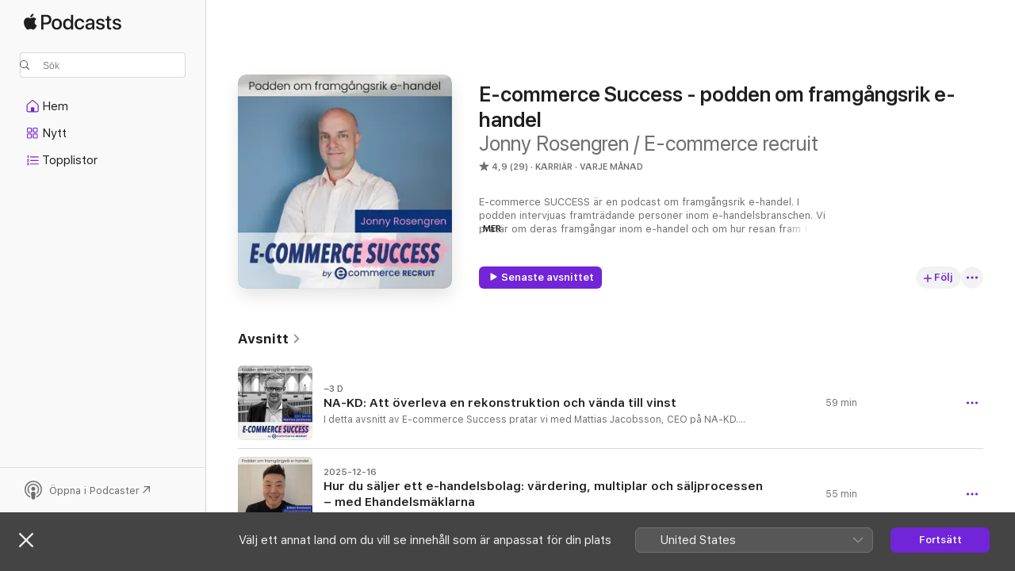

--- FILE ---
content_type: text/html
request_url: https://podcasts.apple.com/se/podcast/e-commerce-success-podden-om-framg%C3%A5ngsrik-e-handel/id1457163844
body_size: 35065
content:
<!DOCTYPE html>
<html dir="ltr" lang="sv">
    <head>
        <meta charset="utf-8" />
        <meta http-equiv="X-UA-Compatible" content="IE=edge" />
        <meta name="viewport" content="width=device-width,initial-scale=1" />
        <meta name="applicable-device" content="pc,mobile" />
        <meta name="referrer" content="strict-origin" />

        <link
            rel="apple-touch-icon"
            sizes="180x180"
            href="/assets/favicon/favicon-180.png"
        />
        <link
            rel="icon"
            type="image/png"
            sizes="32x32"
            href="/assets/favicon/favicon-32.png"
        />
        <link
            rel="icon"
            type="image/png"
            sizes="16x16"
            href="/assets/favicon/favicon-16.png"
        />
        <link
            rel="mask-icon"
            href="/assets/favicon/favicon.svg"
            color="#7e50df"
        />
        <link rel="manifest" href="/manifest.json" />

        <title>E-commerce Success - podden om framgångsrik e-handel – Podd – Apple Podcasts</title><!-- HEAD_svelte-1frznod_START --><link rel="preconnect" href="//www.apple.com/wss/fonts" crossorigin="anonymous"><link rel="stylesheet" as="style" href="//www.apple.com/wss/fonts?families=SF+Pro,v4%7CSF+Pro+Icons,v1&amp;display=swap" type="text/css" referrerpolicy="strict-origin-when-cross-origin"><!-- HEAD_svelte-1frznod_END --><!-- HEAD_svelte-eg3hvx_START -->    <meta name="description" content="Lyssna på E-commerce Success - podden om framgångsrik e-handel-podden från Jonny Rosengren / E-commerce recruit på Apple Podcasts.">  <link rel="canonical" href="https://podcasts.apple.com/se/podcast/e-commerce-success-podden-om-framg%C3%A5ngsrik-e-handel/id1457163844">   <link rel="alternate" type="application/json+oembed" href="https://podcasts.apple.com/api/oembed?url=https%3A%2F%2Fpodcasts.apple.com%2Fse%2Fpodcast%2Fe-commerce-success-podden-om-framg%25C3%25A5ngsrik-e-handel%2Fid1457163844" title="E-commerce Success - podden om framgångsrik e-handel – Podd – Apple Podcasts">  <meta name="al:ios:app_store_id" content="525463029"> <meta name="al:ios:app_name" content="Apple Podcasts"> <meta name="apple:content_id" content="1457163844"> <meta name="apple:title" content="E-commerce Success - podden om framgångsrik e-handel"> <meta name="apple:description" content="Lyssna på E-commerce Success - podden om framgångsrik e-handel-podden från Jonny Rosengren / E-commerce recruit på Apple Podcasts.">   <meta property="og:title" content="E-commerce Success - podden om framgångsrik e-handel"> <meta property="og:description" content="Karriär · Varje månad · E-commerce SUCCESS är en podcast om framgångsrik e-handel. I podden intervjuas framträdande personer inom e-handelsbranschen. Vi pratar om deras framgångar inom e-handel och om hur resan fram till där..."> <meta property="og:site_name" content="Apple Podcasts"> <meta property="og:url" content="https://podcasts.apple.com/se/podcast/e-commerce-success-podden-om-framg%C3%A5ngsrik-e-handel/id1457163844"> <meta property="og:image" content="https://is1-ssl.mzstatic.com/image/thumb/Podcasts116/v4/85/5f/94/855f94af-efa5-4756-b8c6-e0e89b45ab7b/mza_8489349686146060141.png/1200x1200bf-60.jpg"> <meta property="og:image:secure_url" content="https://is1-ssl.mzstatic.com/image/thumb/Podcasts116/v4/85/5f/94/855f94af-efa5-4756-b8c6-e0e89b45ab7b/mza_8489349686146060141.png/1200x1200bf-60.jpg"> <meta property="og:image:alt" content="E-commerce Success - podden om framgångsrik e-handel"> <meta property="og:image:width" content="1200"> <meta property="og:image:height" content="1200"> <meta property="og:image:type" content="image/jpg"> <meta property="og:type" content="website"> <meta property="og:locale" content="sv">     <meta name="twitter:title" content="E-commerce Success - podden om framgångsrik e-handel"> <meta name="twitter:description" content="Karriär · Varje månad · E-commerce SUCCESS är en podcast om framgångsrik e-handel. I podden intervjuas framträdande personer inom e-handelsbranschen. Vi pratar om deras framgångar inom e-handel och om hur resan fram till där..."> <meta name="twitter:site" content="@ApplePodcasts"> <meta name="twitter:image" content="https://is1-ssl.mzstatic.com/image/thumb/Podcasts116/v4/85/5f/94/855f94af-efa5-4756-b8c6-e0e89b45ab7b/mza_8489349686146060141.png/1200x1200bf-60.jpg"> <meta name="twitter:image:alt" content="E-commerce Success - podden om framgångsrik e-handel"> <meta name="twitter:card" content="summary">      <!-- HTML_TAG_START -->
                <script id=schema:show type="application/ld+json">
                    {"@context":"http://schema.org","@type":"CreativeWorkSeries","name":"E-commerce Success - podden om framgångsrik e-handel","description":"E-commerce SUCCESS är en podcast om framgångsrik e-handel. I podden intervjuas framträdande personer inom e-handelsbranschen. Vi pratar om deras framgångar inom e-handel och om hur resan fram till där de är idag har gått till. Vi gräver alltid lite djupare i ämnet digital marknadsföring och sociala media för att verkligen få insyn i vad som fungerar framgångsrikt. Vår målsättning är att sprida kunskap och inspiration till alla er som arbetar med e-handel, till er som driver eget eller er som bara drömmer om att nå framgång inom e-handel. \n\nVärd: Jonny Rosengren\nProducent: E-commerce Recruit\n\nJonny Rosengren som leder podden har arbetat med ehandel, SEO, SEM, Content marketing och närliggande områden i mer än 10 år.","genre":["Karriär","Poddar","Näringsliv","Marknadsföring"],"url":"https://podcasts.apple.com/se/podcast/e-commerce-success-podden-om-framg%C3%A5ngsrik-e-handel/id1457163844","offers":[{"@type":"Offer","category":"free","price":0}],"dateModified":"2026-01-13T20:20:00Z","thumbnailUrl":"https://is1-ssl.mzstatic.com/image/thumb/Podcasts116/v4/85/5f/94/855f94af-efa5-4756-b8c6-e0e89b45ab7b/mza_8489349686146060141.png/1200x1200bf.webp","aggregateRating":{"@type":"AggregateRating","ratingValue":4.9,"reviewCount":29,"itemReviewed":{"@type":"CreativeWorkSeries","name":"E-commerce Success - podden om framgångsrik e-handel","description":"E-commerce SUCCESS är en podcast om framgångsrik e-handel. I podden intervjuas framträdande personer inom e-handelsbranschen. Vi pratar om deras framgångar inom e-handel och om hur resan fram till där de är idag har gått till. Vi gräver alltid lite djupare i ämnet digital marknadsföring och sociala media för att verkligen få insyn i vad som fungerar framgångsrikt. Vår målsättning är att sprida kunskap och inspiration till alla er som arbetar med e-handel, till er som driver eget eller er som bara drömmer om att nå framgång inom e-handel. \n\nVärd: Jonny Rosengren\nProducent: E-commerce Recruit\n\nJonny Rosengren som leder podden har arbetat med ehandel, SEO, SEM, Content marketing och närliggande områden i mer än 10 år.","genre":["Karriär","Poddar","Näringsliv","Marknadsföring"],"url":"https://podcasts.apple.com/se/podcast/e-commerce-success-podden-om-framg%C3%A5ngsrik-e-handel/id1457163844","offers":[{"@type":"Offer","category":"free","price":0}],"dateModified":"2026-01-13T20:20:00Z","thumbnailUrl":"https://is1-ssl.mzstatic.com/image/thumb/Podcasts116/v4/85/5f/94/855f94af-efa5-4756-b8c6-e0e89b45ab7b/mza_8489349686146060141.png/1200x1200bf.webp"}},"review":[{"@type":"Review","author":"Sshev3","datePublished":"2023-06-02","name":"Super nyttigt för alla!","reviewBody":"Varje avsnitt man får veta något nytt som kan hjälpa driva e-handel.","reviewRating":{"@type":"Rating","ratingValue":5,"bestRating":5,"worstRating":1},"itemReviewed":{"@type":"CreativeWorkSeries","name":"E-commerce Success - podden om framgångsrik e-handel","description":"E-commerce SUCCESS är en podcast om framgångsrik e-handel. I podden intervjuas framträdande personer inom e-handelsbranschen. Vi pratar om deras framgångar inom e-handel och om hur resan fram till där de är idag har gått till. Vi gräver alltid lite djupare i ämnet digital marknadsföring och sociala media för att verkligen få insyn i vad som fungerar framgångsrikt. Vår målsättning är att sprida kunskap och inspiration till alla er som arbetar med e-handel, till er som driver eget eller er som bara drömmer om att nå framgång inom e-handel. \n\nVärd: Jonny Rosengren\nProducent: E-commerce Recruit\n\nJonny Rosengren som leder podden har arbetat med ehandel, SEO, SEM, Content marketing och närliggande områden i mer än 10 år.","genre":["Karriär","Poddar","Näringsliv","Marknadsföring"],"url":"https://podcasts.apple.com/se/podcast/e-commerce-success-podden-om-framg%C3%A5ngsrik-e-handel/id1457163844","offers":[{"@type":"Offer","category":"free","price":0}],"dateModified":"2026-01-13T20:20:00Z","thumbnailUrl":"https://is1-ssl.mzstatic.com/image/thumb/Podcasts116/v4/85/5f/94/855f94af-efa5-4756-b8c6-e0e89b45ab7b/mza_8489349686146060141.png/1200x1200bf.webp"}},{"@type":"Review","author":"mehdi909","datePublished":"2020-11-01","name":"Super!","reviewBody":"Väldigt bra podd!","reviewRating":{"@type":"Rating","ratingValue":5,"bestRating":5,"worstRating":1},"itemReviewed":{"@type":"CreativeWorkSeries","name":"E-commerce Success - podden om framgångsrik e-handel","description":"E-commerce SUCCESS är en podcast om framgångsrik e-handel. I podden intervjuas framträdande personer inom e-handelsbranschen. Vi pratar om deras framgångar inom e-handel och om hur resan fram till där de är idag har gått till. Vi gräver alltid lite djupare i ämnet digital marknadsföring och sociala media för att verkligen få insyn i vad som fungerar framgångsrikt. Vår målsättning är att sprida kunskap och inspiration till alla er som arbetar med e-handel, till er som driver eget eller er som bara drömmer om att nå framgång inom e-handel. \n\nVärd: Jonny Rosengren\nProducent: E-commerce Recruit\n\nJonny Rosengren som leder podden har arbetat med ehandel, SEO, SEM, Content marketing och närliggande områden i mer än 10 år.","genre":["Karriär","Poddar","Näringsliv","Marknadsföring"],"url":"https://podcasts.apple.com/se/podcast/e-commerce-success-podden-om-framg%C3%A5ngsrik-e-handel/id1457163844","offers":[{"@type":"Offer","category":"free","price":0}],"dateModified":"2026-01-13T20:20:00Z","thumbnailUrl":"https://is1-ssl.mzstatic.com/image/thumb/Podcasts116/v4/85/5f/94/855f94af-efa5-4756-b8c6-e0e89b45ab7b/mza_8489349686146060141.png/1200x1200bf.webp"}},{"@type":"Review","author":"Torbjörn T","datePublished":"2019-12-22","name":"Riktigt riktigt bra!","reviewBody":"En av de bästa e-handelspoddar jag lyssnat på. Kan mäta sig med de bästa amerikanska, Jonny ställer väldigt bra och relevanta frågor och gräver verkligen på djupet. Riktigt intressanta gäster också!","reviewRating":{"@type":"Rating","ratingValue":5,"bestRating":5,"worstRating":1},"itemReviewed":{"@type":"CreativeWorkSeries","name":"E-commerce Success - podden om framgångsrik e-handel","description":"E-commerce SUCCESS är en podcast om framgångsrik e-handel. I podden intervjuas framträdande personer inom e-handelsbranschen. Vi pratar om deras framgångar inom e-handel och om hur resan fram till där de är idag har gått till. Vi gräver alltid lite djupare i ämnet digital marknadsföring och sociala media för att verkligen få insyn i vad som fungerar framgångsrikt. Vår målsättning är att sprida kunskap och inspiration till alla er som arbetar med e-handel, till er som driver eget eller er som bara drömmer om att nå framgång inom e-handel. \n\nVärd: Jonny Rosengren\nProducent: E-commerce Recruit\n\nJonny Rosengren som leder podden har arbetat med ehandel, SEO, SEM, Content marketing och närliggande områden i mer än 10 år.","genre":["Karriär","Poddar","Näringsliv","Marknadsföring"],"url":"https://podcasts.apple.com/se/podcast/e-commerce-success-podden-om-framg%C3%A5ngsrik-e-handel/id1457163844","offers":[{"@type":"Offer","category":"free","price":0}],"dateModified":"2026-01-13T20:20:00Z","thumbnailUrl":"https://is1-ssl.mzstatic.com/image/thumb/Podcasts116/v4/85/5f/94/855f94af-efa5-4756-b8c6-e0e89b45ab7b/mza_8489349686146060141.png/1200x1200bf.webp"}},{"@type":"Review","author":"eeeefols","datePublished":"2019-04-01","name":"Grym podd!","reviewBody":"Fantastisk podcast, intresserar mig mycket utav e-handel och detta är precis vad jag väntat på!","reviewRating":{"@type":"Rating","ratingValue":5,"bestRating":5,"worstRating":1},"itemReviewed":{"@type":"CreativeWorkSeries","name":"E-commerce Success - podden om framgångsrik e-handel","description":"E-commerce SUCCESS är en podcast om framgångsrik e-handel. I podden intervjuas framträdande personer inom e-handelsbranschen. Vi pratar om deras framgångar inom e-handel och om hur resan fram till där de är idag har gått till. Vi gräver alltid lite djupare i ämnet digital marknadsföring och sociala media för att verkligen få insyn i vad som fungerar framgångsrikt. Vår målsättning är att sprida kunskap och inspiration till alla er som arbetar med e-handel, till er som driver eget eller er som bara drömmer om att nå framgång inom e-handel. \n\nVärd: Jonny Rosengren\nProducent: E-commerce Recruit\n\nJonny Rosengren som leder podden har arbetat med ehandel, SEO, SEM, Content marketing och närliggande områden i mer än 10 år.","genre":["Karriär","Poddar","Näringsliv","Marknadsföring"],"url":"https://podcasts.apple.com/se/podcast/e-commerce-success-podden-om-framg%C3%A5ngsrik-e-handel/id1457163844","offers":[{"@type":"Offer","category":"free","price":0}],"dateModified":"2026-01-13T20:20:00Z","thumbnailUrl":"https://is1-ssl.mzstatic.com/image/thumb/Podcasts116/v4/85/5f/94/855f94af-efa5-4756-b8c6-e0e89b45ab7b/mza_8489349686146060141.png/1200x1200bf.webp"}},{"@type":"Review","author":"Johan Björklund","datePublished":"2019-03-31","name":"Jättebra podd","reviewBody":"Väldigt intressant, roligt att höra hur de som lyckats gjort, ser framemot nästa avsnitt","reviewRating":{"@type":"Rating","ratingValue":5,"bestRating":5,"worstRating":1},"itemReviewed":{"@type":"CreativeWorkSeries","name":"E-commerce Success - podden om framgångsrik e-handel","description":"E-commerce SUCCESS är en podcast om framgångsrik e-handel. I podden intervjuas framträdande personer inom e-handelsbranschen. Vi pratar om deras framgångar inom e-handel och om hur resan fram till där de är idag har gått till. Vi gräver alltid lite djupare i ämnet digital marknadsföring och sociala media för att verkligen få insyn i vad som fungerar framgångsrikt. Vår målsättning är att sprida kunskap och inspiration till alla er som arbetar med e-handel, till er som driver eget eller er som bara drömmer om att nå framgång inom e-handel. \n\nVärd: Jonny Rosengren\nProducent: E-commerce Recruit\n\nJonny Rosengren som leder podden har arbetat med ehandel, SEO, SEM, Content marketing och närliggande områden i mer än 10 år.","genre":["Karriär","Poddar","Näringsliv","Marknadsföring"],"url":"https://podcasts.apple.com/se/podcast/e-commerce-success-podden-om-framg%C3%A5ngsrik-e-handel/id1457163844","offers":[{"@type":"Offer","category":"free","price":0}],"dateModified":"2026-01-13T20:20:00Z","thumbnailUrl":"https://is1-ssl.mzstatic.com/image/thumb/Podcasts116/v4/85/5f/94/855f94af-efa5-4756-b8c6-e0e89b45ab7b/mza_8489349686146060141.png/1200x1200bf.webp"}},{"@type":"Review","author":"Figgedy","datePublished":"2019-03-26","name":"Grymt!","reviewBody":"Fantastiskt med en podd inriktad mot framgångsrik ehandel. Jonny är otroligt skarp och har en grym bakgrund och kan ställa relevanta frågor. Alla tummar upp!","reviewRating":{"@type":"Rating","ratingValue":5,"bestRating":5,"worstRating":1},"itemReviewed":{"@type":"CreativeWorkSeries","name":"E-commerce Success - podden om framgångsrik e-handel","description":"E-commerce SUCCESS är en podcast om framgångsrik e-handel. I podden intervjuas framträdande personer inom e-handelsbranschen. Vi pratar om deras framgångar inom e-handel och om hur resan fram till där de är idag har gått till. Vi gräver alltid lite djupare i ämnet digital marknadsföring och sociala media för att verkligen få insyn i vad som fungerar framgångsrikt. Vår målsättning är att sprida kunskap och inspiration till alla er som arbetar med e-handel, till er som driver eget eller er som bara drömmer om att nå framgång inom e-handel. \n\nVärd: Jonny Rosengren\nProducent: E-commerce Recruit\n\nJonny Rosengren som leder podden har arbetat med ehandel, SEO, SEM, Content marketing och närliggande områden i mer än 10 år.","genre":["Karriär","Poddar","Näringsliv","Marknadsföring"],"url":"https://podcasts.apple.com/se/podcast/e-commerce-success-podden-om-framg%C3%A5ngsrik-e-handel/id1457163844","offers":[{"@type":"Offer","category":"free","price":0}],"dateModified":"2026-01-13T20:20:00Z","thumbnailUrl":"https://is1-ssl.mzstatic.com/image/thumb/Podcasts116/v4/85/5f/94/855f94af-efa5-4756-b8c6-e0e89b45ab7b/mza_8489349686146060141.png/1200x1200bf.webp"}}],"workExample":[{"@type":"AudioObject","datePublished":"2026-01-13","description":"I detta avsnitt av E-commerce Success pratar vi med Mattias Jacobsson, CEO på NA-KD.\n Mattias klev in som vd hösten 2023 i ett av Nordens mest omtalade e-handelsbolag, mitt i en extremt pressad situation. Kapitalet var på väg att ta slut, kostnadsba","duration":"PT58M40S","genre":["Karriär"],"name":"NA-KD: Att överleva en rekonstruktion och vända till vinst","offers":[{"@type":"Offer","category":"free","price":0}],"requiresSubscription":"no","uploadDate":"2026-01-13","url":"https://podcasts.apple.com/se/podcast/na-kd-att-%C3%B6verleva-en-rekonstruktion-och-v%C3%A4nda-till-vinst/id1457163844?i=1000745042163","thumbnailUrl":"https://is1-ssl.mzstatic.com/image/thumb/Podcasts211/v4/6b/3f/f2/6b3ff227-835c-1082-2d9e-2c3d9ed5e8f7/mza_7571171025264899636.png/1200x1200bf.webp"},{"@type":"AudioObject","datePublished":"2025-12-16","description":"I detta avsnitt pratar vi med Johan Svensson, grundare av Ehandelsmäklarna, bolaget som hjälper entreprenörer att värdera, förbereda och sälja sina e-handelsföretag.\n Johan har en lång bakgrund inom media, affärsutveckling och e-handel, och ble","duration":"PT55M12S","genre":["Karriär"],"name":"Hur du säljer ett e-handelsbolag: värdering, multiplar och säljprocessen – med Ehandelsmäklarna","offers":[{"@type":"Offer","category":"free","price":0}],"requiresSubscription":"no","uploadDate":"2025-12-16","url":"https://podcasts.apple.com/se/podcast/hur-du-s%C3%A4ljer-ett-e-handelsbolag-v%C3%A4rdering-multiplar/id1457163844?i=1000741587659","thumbnailUrl":"https://is1-ssl.mzstatic.com/image/thumb/Podcasts221/v4/d0/3b/3c/d03b3cf4-fe2e-6f07-6f22-97b3aaf656b6/mza_11170009406357851041.png/1200x1200bf.webp"},{"@type":"AudioObject","datePublished":"2025-12-02","description":"Varmt välkommen till detta avsnitt där vi pratar med Lisa De Paula, CEO på Lensway Group – Nordens ledande e-handlare inom optik.\n Hur bygger man ett av Sveriges äldsta e-handelsbolag till en modern, extremt lönsam och snabbfotad organisation –","duration":"PT56M38S","genre":["Karriär"],"name":"Kampanjdriven e-handel: Lensways recept för att vinna linsmarknaden | Lisa De Paula","offers":[{"@type":"Offer","category":"free","price":0}],"requiresSubscription":"no","uploadDate":"2025-12-02","url":"https://podcasts.apple.com/se/podcast/kampanjdriven-e-handel-lensways-recept-f%C3%B6r-att-vinna/id1457163844?i=1000739391161","thumbnailUrl":"https://is1-ssl.mzstatic.com/image/thumb/Podcasts221/v4/fc/6c/a8/fc6ca8df-56c9-f324-58f5-b31d73bbe27b/mza_18036138326306175058.png/1200x1200bf.webp"},{"@type":"AudioObject","datePublished":"2025-11-17","description":"I detta avsnitt av E-commerce Success gästas vi av Pontus Vippelius och Petter Norlén från Adrelevance, två specialister inom SEO respektive SEM, för att prata den nya AI-drivna verkligheten på Google. Pontus förklarar hur Googles resa mot genera","duration":"PT57M38S","genre":["Karriär"],"name":"Google AI Mode + Agentic Commerce | framtidens e-handel är härgentic Commerce | framtidens e-handel är här","offers":[{"@type":"Offer","category":"free","price":0}],"requiresSubscription":"no","uploadDate":"2025-11-17","url":"https://podcasts.apple.com/se/podcast/google-ai-mode-agentic-commerce-framtidens-e-handel/id1457163844?i=1000737145739","thumbnailUrl":"https://is1-ssl.mzstatic.com/image/thumb/Podcasts221/v4/48/41/8f/48418f2d-47a6-a2e7-2340-23cac16b2285/mza_5918999191129875639.png/1200x1200bf.webp"},{"@type":"AudioObject","datePublished":"2025-11-04","description":"Varmt välkommen till detta avsnitt där vi träffar Mathias Ekström, CEO på Care of Carl – e-handelsaktören som lyckats förena premiumkänsla, lönsam tillväxt och internationalisering på ett sätt som imponerar i hela branschen.\n Care of Carl","duration":"PT1H4M20S","genre":["Karriär"],"name":"Lönsam e-handel i premiumsegmentet – Care of Carl visar vägen med pre-owned | Mathias Ekström, CEO","offers":[{"@type":"Offer","category":"free","price":0}],"requiresSubscription":"no","uploadDate":"2025-11-04","url":"https://podcasts.apple.com/se/podcast/l%C3%B6nsam-e-handel-i-premiumsegmentet-care-of-carl/id1457163844?i=1000735285920","thumbnailUrl":"https://is1-ssl.mzstatic.com/image/thumb/Podcasts221/v4/cf/32/b7/cf32b7e1-d7f0-4404-2eeb-460d4c56ebee/mza_6864980747122614729.png/1200x1200bf.webp"},{"@type":"AudioObject","datePublished":"2025-10-22","description":"I det här avsnittet träffar jag Yasser Shabbir Sveder, Chief Digital Officer på Stenströms – ett Helsingborgsbolag som grundades redan 1899 och som är synonymt med kvalitet, hantverk och tidlös stil. Stenströms är kanske mest kända för","duration":"PT53M27S","genre":["Karriär"],"name":"Från skjortklassiker till e-handelsframgång – Stenströms digitala resa med Yasser Shabbir Sveder","offers":[{"@type":"Offer","category":"free","price":0}],"requiresSubscription":"no","uploadDate":"2025-10-22","url":"https://podcasts.apple.com/se/podcast/fr%C3%A5n-skjortklassiker-till-e-handelsframg%C3%A5ng-stenstr%C3%B6ms/id1457163844?i=1000733048143","thumbnailUrl":"https://is1-ssl.mzstatic.com/image/thumb/Podcasts211/v4/46/26/bd/4626bdda-fa1f-b71a-b318-3ddbc85f8db8/mza_4255342977024195438.png/1200x1200bf.webp"},{"@type":"AudioObject","datePublished":"2025-10-07","description":"I detta avsnitt möter vi systrarna Michaela och Denise Baumgartner, grundare av BAUME ESSENTIALS – ett varumärke som designar lounge-underkläder i premiumkvalitet med fokus på både stil och hållbarhet.\n I intervjun berättar Michaela och Denise","duration":"PT58M57S","genre":["Karriär"],"name":"Från idé till varumärke: att starta e-handel inom hållbart mode, Baume Essentials","offers":[{"@type":"Offer","category":"free","price":0}],"requiresSubscription":"no","uploadDate":"2025-10-07","url":"https://podcasts.apple.com/se/podcast/fr%C3%A5n-id%C3%A9-till-varum%C3%A4rke-att-starta-e-handel-inom-h%C3%A5llbart/id1457163844?i=1000730518122","thumbnailUrl":"https://is1-ssl.mzstatic.com/image/thumb/Podcasts221/v4/b6/c9/3a/b6c93a28-60f2-1364-9b95-77a5120c3b6b/mza_12905085621195562257.png/1200x1200bf.webp"},{"@type":"AudioObject","datePublished":"2025-09-16","description":"I detta avsnitt pratar vi med Martin Trap, grundare av e-handelsplattformen Used Icons – en kurerad marknadsplats för designmöbler.\n Martin har en bakgrund inom både sport, mode och varumärkesbyggande, där han arbetat på starka internationella","duration":"PT1H2M16S","genre":["Karriär"],"name":"Startupresan: så tog Used Icons sig till 1,5 miljoner på sex månader, med grundare Martin Trap","offers":[{"@type":"Offer","category":"free","price":0}],"requiresSubscription":"no","uploadDate":"2025-09-16","url":"https://podcasts.apple.com/se/podcast/startupresan-s%C3%A5-tog-used-icons-sig-till-1-5-miljoner/id1457163844?i=1000727004812","thumbnailUrl":"https://is1-ssl.mzstatic.com/image/thumb/Podcasts211/v4/7c/49/a6/7c49a630-e908-a718-2d33-89265c8fdf9d/mza_15641322925486124841.png/1200x1200bf.webp"},{"@type":"AudioObject","datePublished":"2025-09-01","description":"I detta avsnitt träffar vi entreprenören och investeraren Patrik Rees, mest känd som grundare av Bygghemma – idag Sveriges största e-handlare inom bygg, hem och trädgård. Patrik har varit med och byggt upp hela två miljardbolag och är även t","duration":"PT56M17S","genre":["Karriär"],"name":"Från idé till miljardbolag - Patrik Rees, entreprenör och investerare","offers":[{"@type":"Offer","category":"free","price":0}],"requiresSubscription":"no","uploadDate":"2025-09-01","url":"https://podcasts.apple.com/se/podcast/fr%C3%A5n-id%C3%A9-till-miljardbolag-patrik-rees-entrepren%C3%B6r/id1457163844?i=1000724466197","thumbnailUrl":"https://is1-ssl.mzstatic.com/image/thumb/Podcasts221/v4/e3/66/1d/e3661d6a-49da-ec28-a859-50427e7b1ebb/mza_478082584091702183.png/1200x1200bf.webp"},{"@type":"AudioObject","datePublished":"2025-06-11","description":"I detta avsnitt pratar vi med Carl Lind som är Head of Products på Haypp Group – e-handelskoncernen bakom bland annat Snusbolaget.se.\n Carl började sin karriär på Klarna och har sedan flera år tillbaka varit en del av Haypp Groups tillväxtresa","duration":"PT1H52S","genre":["Karriär"],"name":"Haypp Group: Så byggde de världens största snus-ehandel","offers":[{"@type":"Offer","category":"free","price":0}],"requiresSubscription":"no","uploadDate":"2025-06-11","url":"https://podcasts.apple.com/se/podcast/haypp-group-s%C3%A5-byggde-de-v%C3%A4rldens-st%C3%B6rsta-snus-ehandel/id1457163844?i=1000712450062","thumbnailUrl":"https://is1-ssl.mzstatic.com/image/thumb/Podcasts211/v4/f3/43/88/f34388cf-b336-77fd-38b7-8046696c7d42/mza_1753487538159232451.png/1200x1200bf.webp"},{"@type":"AudioObject","datePublished":"2025-05-21","description":"I detta avsnitt pratar vi om AI Overview med Pontus Vippelius, Head of SEO på byrån Adrelevance.\n Pontus är en av Sveriges mest erfarna SEO-experter och har varit verksam i branschen i över 14 år. Han har på nära håll följt utvecklingen från t","duration":"PT47M22S","genre":["Karriär"],"name":"Google AI Overview är här – så påverkas din SEO och e-handel, Pontus Vippelius","offers":[{"@type":"Offer","category":"free","price":0}],"requiresSubscription":"no","uploadDate":"2025-05-21","url":"https://podcasts.apple.com/se/podcast/google-ai-overview-%C3%A4r-h%C3%A4r-s%C3%A5-p%C3%A5verkas-din-seo-och-e/id1457163844?i=1000709259625","thumbnailUrl":"https://is1-ssl.mzstatic.com/image/thumb/Podcasts221/v4/8a/78/ab/8a78ab3e-7116-1fd3-363e-906fb06f86f3/mza_12424181376289143937.png/1200x1200bf.webp"},{"@type":"AudioObject","datePublished":"2025-05-12","description":"I detta avsnitt pratar jag med Niklas Hammar, COO och en av grundarna till WeSports, och Niklas Jarl, CCO i samma koncern.\n \n  WeSports är en sporthandelsgrupp som vuxit explosionsartat de senaste åren och idag driver över 50 bolag inom allt från c","duration":"PT1H16M18S","genre":["Karriär"],"name":"Att bygga bolag som vinner – lärdomar från Niklas Hammar och Niklas Jarl från WeSports","offers":[{"@type":"Offer","category":"free","price":0}],"requiresSubscription":"no","uploadDate":"2025-05-12","url":"https://podcasts.apple.com/se/podcast/att-bygga-bolag-som-vinner-l%C3%A4rdomar-fr%C3%A5n-niklas-hammar/id1457163844?i=1000708187288","thumbnailUrl":"https://is1-ssl.mzstatic.com/image/thumb/Podcasts221/v4/39/29/9d/39299daf-f92a-874a-5ad7-0878e2ef8c1c/mza_9783801004630356177.png/1200x1200bf.webp"},{"@type":"AudioObject","datePublished":"2025-04-22","description":"I detta avsnitt pratar vi med systrarna Persheng och Perdica, grundare av väskvarumärket By Banoo – ett premiumvarumärke med fokus på funktionella och stilrena jobbväskor för kvinnor. Två helt olika bakgrunder – läkare och ingenjör –...","duration":"PT1H11M26S","genre":["Karriär"],"name":"TikTok, premium och pre-orders – By Banoos väg till framgång","offers":[{"@type":"Offer","category":"free","price":0}],"requiresSubscription":"no","uploadDate":"2025-04-22","url":"https://podcasts.apple.com/se/podcast/tiktok-premium-och-pre-orders-by-banoos-v%C3%A4g-till-framg%C3%A5ng/id1457163844?i=1000704505623","thumbnailUrl":"https://is1-ssl.mzstatic.com/image/thumb/Podcasts211/v4/24/7f/c8/247fc8a6-2e6d-27a2-918b-b49f14370f7f/mza_9313991352520548781.png/1200x1200bf.webp"},{"@type":"AudioObject","datePublished":"2025-04-07","description":"Varmt välkommen till detta avsnitt där vi pratar med Mikael Nelderup, grundare av TwistBoxes – en revolutionerande takbox som du kan rulla ihop och bära som en golfbag på ryggen. Med över 35 års erfarenhet inom retail och mode, bland annat som..","duration":"PT1H5M43S","genre":["Karriär"],"name":"TwistBoxes - Takboxen som du kan rulla ihop, från idé till produkt, Mikael Nelderup","offers":[{"@type":"Offer","category":"free","price":0}],"requiresSubscription":"no","uploadDate":"2025-04-07","url":"https://podcasts.apple.com/se/podcast/twistboxes-takboxen-som-du-kan-rulla-ihop-fr%C3%A5n-id%C3%A9/id1457163844?i=1000702536750","thumbnailUrl":"https://is1-ssl.mzstatic.com/image/thumb/Podcasts211/v4/53/a0/36/53a036a4-74ac-c3e7-11af-f52610519274/mza_10498393158160906013.png/1200x1200bf.webp"},{"@type":"AudioObject","datePublished":"2025-03-26","description":"I detta avsnitt pratar vi med Vishal Nanda, grundare av e-handelsföretaget SWATI, som säljer färgade kontaktlinser världen över. Vishal är en serieentreprenör med en bakgrund från bland annat företaget ServiceFinder, men idag driver han...","duration":"PT1H15M29S","genre":["Karriär"],"name":"Influencers, AI och community – SWATIs väg till global framgång, med Vishal Nanda","offers":[{"@type":"Offer","category":"free","price":0}],"requiresSubscription":"no","uploadDate":"2025-03-26","url":"https://podcasts.apple.com/se/podcast/influencers-ai-och-community-swatis-v%C3%A4g-till-global/id1457163844?i=1000700968034","thumbnailUrl":"https://is1-ssl.mzstatic.com/image/thumb/Podcasts211/v4/1c/0c/96/1c0c961a-8737-8044-cbcd-264273327557/mza_18012537299042352666.png/1200x1200bf.webp"}]}
                </script>
                <!-- HTML_TAG_END -->    <!-- HEAD_svelte-eg3hvx_END --><!-- HEAD_svelte-1p7jl_START --><!-- HEAD_svelte-1p7jl_END -->
      <script type="module" crossorigin src="/assets/index~6ee77bbec8.js"></script>
      <link rel="stylesheet" href="/assets/index~6c3ea543f1.css">
    </head>
    <body>
        <svg style="display: none" xmlns="http://www.w3.org/2000/svg">
            <symbol id="play-circle-fill" viewBox="0 0 60 60">
                <path
                    class="icon-circle-fill__circle"
                    fill="var(--iconCircleFillBG, transparent)"
                    d="M30 60c16.411 0 30-13.617 30-30C60 13.588 46.382 0 29.971 0 13.588 0 .001 13.588.001 30c0 16.383 13.617 30 30 30Z"
                />
                <path
                    fill="var(--iconFillArrow, var(--keyColor, black))"
                    d="M24.411 41.853c-1.41.853-3.028.177-3.028-1.294V19.47c0-1.44 1.735-2.058 3.028-1.294l17.265 10.235a1.89 1.89 0 0 1 0 3.265L24.411 41.853Z"
                />
            </symbol>
        </svg>
        <script defer src="/assets/focus-visible/focus-visible.min.js"></script>
        

        <script
            async
            src="/includes/js-cdn/musickit/v3/amp/musickit.js"
        ></script>
        <script
            type="module"
            async
            src="/includes/js-cdn/musickit/v3/components/musickit-components/musickit-components.esm.js"
        ></script>
        <script
            nomodule
            async
            src="/includes/js-cdn/musickit/v3/components/musickit-components/musickit-components.js"
        ></script>
        <div id="body-container">
              <div class="app-container svelte-ybg737" data-testid="app-container"> <div class="header svelte-1jb51s" data-testid="header"><nav data-testid="navigation" class="navigation svelte-13li0vp"><div class="navigation__header svelte-13li0vp"><div data-testid="logo" class="logo svelte-1gk6pig"> <a aria-label="Apple Podcasts" role="img" href="https://podcasts.apple.com/se/new" class="svelte-1gk6pig"><svg height="12" viewBox="0 0 67 12" width="67" class="podcasts-logo" aria-hidden="true"><path d="M45.646 3.547c1.748 0 2.903.96 2.903 2.409v5.048h-1.44V9.793h-.036c-.424.819-1.35 1.337-2.31 1.337-1.435 0-2.437-.896-2.437-2.22 0-1.288.982-2.065 2.722-2.17l2.005-.112v-.56c0-.82-.536-1.282-1.448-1.282-.836 0-1.42.4-1.539 1.037H42.66c.042-1.33 1.274-2.276 2.986-2.276zm-22.971 0c2.123 0 3.474 1.456 3.474 3.774 0 2.325-1.344 3.774-3.474 3.774s-3.474-1.45-3.474-3.774c0-2.318 1.358-3.774 3.474-3.774zm15.689 0c1.88 0 3.05 1.19 3.174 2.626h-1.434c-.132-.778-.737-1.359-1.726-1.359-1.156 0-1.922.974-1.922 2.507 0 1.568.773 2.514 1.936 2.514.933 0 1.545-.47 1.712-1.324h1.448c-.167 1.548-1.399 2.584-3.174 2.584-2.089 0-3.453-1.435-3.453-3.774 0-2.29 1.364-3.774 3.439-3.774zm14.263.007c1.622 0 2.785.903 2.82 2.206h-1.414c-.062-.652-.612-1.05-1.448-1.05-.814 0-1.357.377-1.357.952 0 .44.362.735 1.12.924l1.233.287c1.476.357 2.033.903 2.033 1.981 0 1.33-1.254 2.241-3.043 2.241-1.726 0-2.889-.89-3-2.234h1.49c.104.708.668 1.086 1.58 1.086.898 0 1.462-.371 1.462-.96 0-.455-.279-.7-1.044-.896L51.75 7.77c-1.323-.322-1.991-1.001-1.991-2.024 0-1.302 1.163-2.191 2.868-2.191zm11.396 0c1.622 0 2.784.903 2.82 2.206h-1.414c-.063-.652-.613-1.05-1.448-1.05-.815 0-1.358.377-1.358.952 0 .44.362.735 1.121.924l1.232.287C66.452 7.23 67 7.776 67 8.854c0 1.33-1.244 2.241-3.033 2.241-1.726 0-2.889-.89-3-2.234h1.49c.104.708.668 1.086 1.58 1.086.898 0 1.461-.371 1.461-.96 0-.455-.278-.7-1.044-.896l-1.308-.322c-1.323-.322-1.992-1.001-1.992-2.024 0-1.302 1.163-2.191 2.869-2.191zM6.368 2.776l.221.001c.348.028 1.352.135 1.994 1.091-.053.04-1.19.7-1.177 2.088.013 1.656 1.445 2.209 1.458 2.222-.013.041-.227.782-.749 1.55-.455.673-.924 1.333-1.673 1.346-.723.014-.964-.43-1.793-.43-.83 0-1.098.417-1.78.444-.723.027-1.272-.715-1.727-1.388C.205 8.34-.504 5.862.46 4.191c.468-.835 1.325-1.36 2.248-1.373.71-.013 1.365.471 1.793.471.429 0 1.191-.565 2.088-.512zM33.884.9v10.104h-1.462V9.751h-.028c-.432.84-1.267 1.33-2.332 1.33-1.83 0-3.077-1.484-3.077-3.76s1.246-3.76 3.063-3.76c1.051 0 1.88.49 2.297 1.302h.028V.9zm24.849.995v1.743h1.392v1.197h-1.392v4.061c0 .63.279.925.891.925.153 0 .397-.021.494-.035v1.19c-.167.042-.5.07-.835.07-1.483 0-2.06-.56-2.06-1.989V4.835h-1.066V3.638h1.065V1.895zM15.665.9c1.949 0 3.306 1.352 3.306 3.32 0 1.974-1.385 3.332-3.355 3.332h-2.158v3.452h-1.56V.9zm31.388 6.778-1.803.112c-.898.056-1.406.448-1.406 1.078 0 .645.529 1.065 1.336 1.065 1.051 0 1.873-.729 1.873-1.688zM22.675 4.793c-1.218 0-1.942.946-1.942 2.528 0 1.596.724 2.528 1.942 2.528s1.942-.932 1.942-2.528c0-1.59-.724-2.528-1.942-2.528zm7.784.056c-1.17 0-1.935.974-1.935 2.472 0 1.512.765 2.479 1.935 2.479 1.155 0 1.928-.98 1.928-2.479 0-1.484-.773-2.472-1.928-2.472zM15.254 2.224h-1.796v4.012h1.789c1.357 0 2.13-.735 2.13-2.01 0-1.274-.773-2.002-2.123-2.002zM6.596.13c.067.649-.188 1.283-.563 1.756-.39.46-1.007.824-1.624.77-.08-.621.228-1.283.577-1.688.389-.473 1.06-.81 1.61-.838z"></path></svg></a> </div> <div class="search-input-wrapper svelte-1gxcl7k" data-testid="search-input"><div data-testid="amp-search-input" aria-controls="search-suggestions" aria-expanded="false" aria-haspopup="listbox" aria-owns="search-suggestions" class="search-input-container svelte-rg26q6" tabindex="-1" role=""><div class="flex-container svelte-rg26q6"><form id="search-input-form" class="svelte-rg26q6"><svg height="16" width="16" viewBox="0 0 16 16" class="search-svg" aria-hidden="true"><path d="M11.87 10.835c.018.015.035.03.051.047l3.864 3.863a.735.735 0 1 1-1.04 1.04l-3.863-3.864a.744.744 0 0 1-.047-.051 6.667 6.667 0 1 1 1.035-1.035zM6.667 12a5.333 5.333 0 1 0 0-10.667 5.333 5.333 0 0 0 0 10.667z"></path></svg> <input value="" aria-autocomplete="list" aria-multiline="false" aria-controls="search-suggestions" aria-label="Search" placeholder="Sök" spellcheck="false" autocomplete="off" autocorrect="off" autocapitalize="off" type="text" inputmode="search" class="search-input__text-field svelte-rg26q6" data-testid="search-input__text-field"></form> </div> <div data-testid="search-scope-bar"></div>   </div> </div></div> <div data-testid="navigation-content" class="navigation__content svelte-13li0vp" id="navigation" aria-hidden="false"><div class="navigation__scrollable-container svelte-13li0vp"><div data-testid="navigation-items-primary" class="navigation-items navigation-items--primary svelte-ng61m8"> <ul class="navigation-items__list svelte-ng61m8">  <li class="navigation-item navigation-item__home svelte-1a5yt87" aria-selected="false" data-testid="navigation-item"> <a href="https://podcasts.apple.com/se/home" class="navigation-item__link svelte-1a5yt87" role="button" data-testid="home" aria-pressed="false"><div class="navigation-item__content svelte-zhx7t9"> <span class="navigation-item__icon svelte-zhx7t9"> <svg xmlns="http://www.w3.org/2000/svg" width="24" height="24" viewBox="0 0 24 24" aria-hidden="true"><path d="M6.392 19.41H17.84c1.172 0 1.831-.674 1.831-1.787v-6.731c0-.689-.205-1.18-.732-1.612l-5.794-4.863c-.322-.271-.651-.403-1.025-.403-.374 0-.703.132-1.025.403L5.3 9.28c-.527.432-.732.923-.732 1.612v6.73c0 1.114.659 1.788 1.823 1.788Zm0-1.106c-.402 0-.717-.293-.717-.681v-6.731c0-.352.088-.564.337-.77l5.793-4.855c.11-.088.227-.147.315-.147s.205.059.315.147l5.793 4.856c.242.205.337.417.337.769v6.73c0 .389-.315.682-.725.682h-3.596v-4.431c0-.337-.22-.557-.557-.557H10.56c-.337 0-.564.22-.564.557v4.43H6.392Z"></path></svg> </span> <span class="navigation-item__label svelte-zhx7t9"> Hem </span> </div></a>  </li>  <li class="navigation-item navigation-item__new svelte-1a5yt87" aria-selected="false" data-testid="navigation-item"> <a href="https://podcasts.apple.com/se/new" class="navigation-item__link svelte-1a5yt87" role="button" data-testid="new" aria-pressed="false"><div class="navigation-item__content svelte-zhx7t9"> <span class="navigation-item__icon svelte-zhx7t9"> <svg xmlns="http://www.w3.org/2000/svg" width="24" height="24" viewBox="0 0 24 24" aria-hidden="true"><path d="M9.739 11.138c.93 0 1.399-.47 1.399-1.436V6.428c0-.967-.47-1.428-1.4-1.428h-3.34C5.469 5 5 5.461 5 6.428v3.274c0 .967.469 1.436 1.399 1.436h3.34Zm7.346 0c.93 0 1.399-.47 1.399-1.436V6.428c0-.967-.469-1.428-1.399-1.428h-3.333c-.937 0-1.406.461-1.406 1.428v3.274c0 .967.469 1.436 1.406 1.436h3.333Zm-7.368-1.033H6.414c-.257 0-.381-.132-.381-.403V6.428c0-.263.124-.395.38-.395h3.304c.256 0 .388.132.388.395v3.274c0 .271-.132.403-.388.403Zm7.353 0h-3.303c-.264 0-.388-.132-.388-.403V6.428c0-.263.124-.395.388-.395h3.303c.257 0 .381.132.381.395v3.274c0 .271-.124.403-.38.403Zm-7.33 8.379c.93 0 1.399-.462 1.399-1.428v-3.282c0-.96-.47-1.428-1.4-1.428h-3.34c-.93 0-1.398.469-1.398 1.428v3.282c0 .966.469 1.428 1.399 1.428h3.34Zm7.346 0c.93 0 1.399-.462 1.399-1.428v-3.282c0-.96-.469-1.428-1.399-1.428h-3.333c-.937 0-1.406.469-1.406 1.428v3.282c0 .966.469 1.428 1.406 1.428h3.333ZM9.717 17.45H6.414c-.257 0-.381-.132-.381-.395v-3.274c0-.271.124-.403.38-.403h3.304c.256 0 .388.132.388.403v3.274c0 .263-.132.395-.388.395Zm7.353 0h-3.303c-.264 0-.388-.132-.388-.395v-3.274c0-.271.124-.403.388-.403h3.303c.257 0 .381.132.381.403v3.274c0 .263-.124.395-.38.395Z"></path></svg> </span> <span class="navigation-item__label svelte-zhx7t9"> Nytt </span> </div></a>  </li>  <li class="navigation-item navigation-item__charts svelte-1a5yt87" aria-selected="false" data-testid="navigation-item"> <a href="https://podcasts.apple.com/se/charts" class="navigation-item__link svelte-1a5yt87" role="button" data-testid="charts" aria-pressed="false"><div class="navigation-item__content svelte-zhx7t9"> <span class="navigation-item__icon svelte-zhx7t9"> <svg xmlns="http://www.w3.org/2000/svg" width="24" height="24" viewBox="0 0 24 24" aria-hidden="true"><path d="M6.597 9.362c.278 0 .476-.161.476-.49V6.504c0-.307-.22-.505-.542-.505-.257 0-.418.088-.6.212l-.52.36c-.147.102-.228.197-.228.35 0 .191.147.323.315.323.095 0 .14-.015.264-.102l.337-.227h.014V8.87c0 .33.19.49.484.49Zm12.568-.886c.33 0 .593-.257.593-.586a.586.586 0 0 0-.593-.594h-9.66a.586.586 0 0 0-.594.594c0 .33.264.586.593.586h9.661ZM7.3 13.778c.198 0 .351-.139.351-.344 0-.22-.146-.359-.351-.359H6.252v-.022l.601-.483c.498-.41.696-.645.696-1.077 0-.586-.49-.981-1.282-.981-.703 0-1.208.366-1.208.835 0 .234.153.359.402.359.169 0 .279-.052.381-.22.103-.176.235-.271.44-.271.212 0 .366.139.366.344 0 .176-.088.33-.469.63l-.96.791a.493.493 0 0 0-.204.41c0 .227.16.388.402.388H7.3Zm11.865-.871a.59.59 0 1 0 0-1.18h-9.66a.59.59 0 1 0 0 1.18h9.66ZM6.282 18.34c.871 0 1.384-.388 1.384-1.003 0-.403-.278-.681-.784-.725v-.022c.367-.066.66-.315.66-.74 0-.557-.542-.864-1.268-.864-.57 0-1.193.27-1.193.754 0 .205.146.352.373.352.161 0 .234-.066.337-.176.168-.183.3-.242.483-.242.227 0 .396.11.396.33 0 .205-.176.308-.476.308h-.08c-.206 0-.338.102-.338.314 0 .198.125.315.337.315h.095c.33 0 .506.11.506.337 0 .198-.183.345-.432.345-.257 0-.44-.147-.579-.286-.088-.08-.161-.14-.3-.14-.235 0-.403.14-.403.367 0 .505.688.776 1.282.776Zm12.883-1.01c.33 0 .593-.257.593-.586a.586.586 0 0 0-.593-.594h-9.66a.586.586 0 0 0-.594.594c0 .33.264.586.593.586h9.661Z"></path></svg> </span> <span class="navigation-item__label svelte-zhx7t9"> Topplistor </span> </div></a>  </li>  <li class="navigation-item navigation-item__search svelte-1a5yt87" aria-selected="false" data-testid="navigation-item"> <a href="https://podcasts.apple.com/se/search" class="navigation-item__link svelte-1a5yt87" role="button" data-testid="search" aria-pressed="false"><div class="navigation-item__content svelte-zhx7t9"> <span class="navigation-item__icon svelte-zhx7t9"> <svg height="24" viewBox="0 0 24 24" width="24" aria-hidden="true"><path d="M17.979 18.553c.476 0 .813-.366.813-.835a.807.807 0 0 0-.235-.586l-3.45-3.457a5.61 5.61 0 0 0 1.158-3.413c0-3.098-2.535-5.633-5.633-5.633C7.542 4.63 5 7.156 5 10.262c0 3.098 2.534 5.632 5.632 5.632a5.614 5.614 0 0 0 3.274-1.055l3.472 3.472a.835.835 0 0 0 .6.242zm-7.347-3.875c-2.417 0-4.416-2-4.416-4.416 0-2.417 2-4.417 4.416-4.417 2.417 0 4.417 2 4.417 4.417s-2 4.416-4.417 4.416z" fill-opacity=".95"></path></svg> </span> <span class="navigation-item__label svelte-zhx7t9"> Sök </span> </div></a>  </li></ul> </div>   </div> <div class="navigation__native-cta"><div slot="native-cta"></div></div></div> </nav> </div>  <div id="scrollable-page" class="scrollable-page svelte-ofwq8g" data-testid="main-section" aria-hidden="false"> <div class="player-bar svelte-dsbdte" data-testid="player-bar" aria-label="Mediakontroller" aria-hidden="false">   </div> <main data-testid="main" class="svelte-n0itnb"><div class="content-container svelte-n0itnb" data-testid="content-container">    <div class="page-container svelte-1vsyrnf">    <div class="section section--showHeaderRegular svelte-1cj8vg9 without-bottom-spacing" data-testid="section-container" aria-label="I blickfånget" aria-hidden="false"> <div class="shelf-content" data-testid="shelf-content"> <div class="container-detail-header svelte-1uuona0" data-testid="container-detail-header"><div class="show-artwork svelte-123qhuj" slot="artwork" style="--background-color:#4a6880; --joe-color:#4a6880;"><div data-testid="artwork-component" class="artwork-component artwork-component--aspect-ratio artwork-component--orientation-square svelte-uduhys container-style   artwork-component--fullwidth    artwork-component--has-borders" style="
            --artwork-bg-color: #4a6880;
            --aspect-ratio: 1;
            --placeholder-bg-color: #4a6880;
       ">   <picture class="svelte-uduhys"><source sizes=" (max-width:999px) 270px,(min-width:1000px) and (max-width:1319px) 300px,(min-width:1320px) and (max-width:1679px) 300px,300px" srcset="https://is1-ssl.mzstatic.com/image/thumb/Podcasts116/v4/85/5f/94/855f94af-efa5-4756-b8c6-e0e89b45ab7b/mza_8489349686146060141.png/270x270bb.webp 270w,https://is1-ssl.mzstatic.com/image/thumb/Podcasts116/v4/85/5f/94/855f94af-efa5-4756-b8c6-e0e89b45ab7b/mza_8489349686146060141.png/300x300bb.webp 300w,https://is1-ssl.mzstatic.com/image/thumb/Podcasts116/v4/85/5f/94/855f94af-efa5-4756-b8c6-e0e89b45ab7b/mza_8489349686146060141.png/540x540bb.webp 540w,https://is1-ssl.mzstatic.com/image/thumb/Podcasts116/v4/85/5f/94/855f94af-efa5-4756-b8c6-e0e89b45ab7b/mza_8489349686146060141.png/600x600bb.webp 600w" type="image/webp"> <source sizes=" (max-width:999px) 270px,(min-width:1000px) and (max-width:1319px) 300px,(min-width:1320px) and (max-width:1679px) 300px,300px" srcset="https://is1-ssl.mzstatic.com/image/thumb/Podcasts116/v4/85/5f/94/855f94af-efa5-4756-b8c6-e0e89b45ab7b/mza_8489349686146060141.png/270x270bb-60.jpg 270w,https://is1-ssl.mzstatic.com/image/thumb/Podcasts116/v4/85/5f/94/855f94af-efa5-4756-b8c6-e0e89b45ab7b/mza_8489349686146060141.png/300x300bb-60.jpg 300w,https://is1-ssl.mzstatic.com/image/thumb/Podcasts116/v4/85/5f/94/855f94af-efa5-4756-b8c6-e0e89b45ab7b/mza_8489349686146060141.png/540x540bb-60.jpg 540w,https://is1-ssl.mzstatic.com/image/thumb/Podcasts116/v4/85/5f/94/855f94af-efa5-4756-b8c6-e0e89b45ab7b/mza_8489349686146060141.png/600x600bb-60.jpg 600w" type="image/jpeg"> <img alt="" class="artwork-component__contents artwork-component__image svelte-uduhys" src="/assets/artwork/1x1.gif" role="presentation" decoding="async" width="300" height="300" fetchpriority="auto" style="opacity: 1;"></picture> </div> </div> <div class="headings svelte-1uuona0"> <h1 class="headings__title svelte-1uuona0" data-testid="non-editable-product-title"><span dir="auto">E-commerce Success - podden om framgångsrik e-handel</span></h1> <div class="headings__subtitles svelte-1uuona0" data-testid="product-subtitles"><span class="provider svelte-123qhuj">Jonny Rosengren / E-commerce recruit</span></div>  <div class="headings__metadata-bottom svelte-1uuona0"><ul class="metadata svelte-123qhuj"><li aria-label="4,9 av 5, 29 betyg" class="svelte-123qhuj"><span class="star svelte-123qhuj" aria-hidden="true"><svg class="icon" viewBox="0 0 64 64" title=""><path d="M13.559 60.051c1.102.86 2.5.565 4.166-.645l14.218-10.455L46.19 59.406c1.666 1.21 3.037 1.505 4.166.645 1.102-.833 1.344-2.204.672-4.166l-5.618-16.718 14.353-10.32c1.666-1.183 2.338-2.42 1.908-3.764-.43-1.29-1.693-1.935-3.763-1.908l-17.605.108-5.348-16.8C34.308 4.496 33.34 3.5 31.944 3.5c-1.372 0-2.34.995-2.984 2.984L23.61 23.283l-17.605-.108c-2.07-.027-3.333.618-3.763 1.908-.457 1.344.242 2.58 1.909 3.763l14.352 10.321-5.617 16.718c-.672 1.962-.43 3.333.672 4.166Z"></path></svg></span> 4,9 (29) </li><li class="svelte-123qhuj">KARRIÄR</li><li class="svelte-123qhuj">VARJE MÅNAD</li></ul> </div></div> <div class="description svelte-1uuona0" data-testid="description">  <div class="truncate-wrapper svelte-1ji3yu5"><p data-testid="truncate-text" dir="auto" class="content svelte-1ji3yu5" style="--lines: 3; --line-height: var(--lineHeight, 16); --link-length: 3;"><!-- HTML_TAG_START -->E-commerce SUCCESS är en podcast om framgångsrik e-handel. I podden intervjuas framträdande personer inom e-handelsbranschen. Vi pratar om deras framgångar inom e-handel och om hur resan fram till där de är idag har gått till. Vi gräver alltid lite djupare i ämnet digital marknadsföring och sociala media för att verkligen få insyn i vad som fungerar framgångsrikt. Vår målsättning är att sprida kunskap och inspiration till alla er som arbetar med e-handel, till er som driver eget eller er som bara drömmer om att nå framgång inom e-handel. 

Värd: Jonny Rosengren
Producent: E-commerce Recruit

Jonny Rosengren som leder podden har arbetat med ehandel, SEO, SEM, Content marketing och närliggande områden i mer än 10 år.<!-- HTML_TAG_END --></p> </div> </div> <div class="primary-actions svelte-1uuona0"><div class="primary-actions__button primary-actions__button--play svelte-1uuona0"><div class="button-action svelte-1dchn99 primary" data-testid="button-action"> <div class="button svelte-yk984v primary" data-testid="button-base-wrapper"><button data-testid="button-base" type="button"  class="svelte-yk984v"> <span data-testid="button-icon-play" class="icon svelte-1dchn99"><svg height="16" viewBox="0 0 16 16" width="16"><path d="m4.4 15.14 10.386-6.096c.842-.459.794-1.64 0-2.097L4.401.85c-.87-.53-2-.12-2 .82v12.625c0 .966 1.06 1.4 2 .844z"></path></svg></span>  Senaste avsnittet  </button> </div> </div> </div> <div class="primary-actions__button primary-actions__button--shuffle svelte-1uuona0"> </div></div> <div class="secondary-actions svelte-1uuona0"><div slot="secondary-actions"><div class="cloud-buttons svelte-1vilthy" data-testid="cloud-buttons"><div class="cloud-buttons__save svelte-1vilthy"><div class="follow-button svelte-1mgiikm" data-testid="follow-button"><div class="follow-button__background svelte-1mgiikm" data-svelte-h="svelte-16r4sto"><div class="follow-button__background-fill svelte-1mgiikm"></div></div> <div class="follow-button__button-wrapper svelte-1mgiikm"><div data-testid="button-unfollow" class="follow-button__button follow-button__button--unfollow svelte-1mgiikm"><div class="button svelte-yk984v      pill" data-testid="button-base-wrapper"><button data-testid="button-base" aria-label="Sluta att följa programmet" type="button" disabled class="svelte-yk984v"> <svg height="16" viewBox="0 0 16 16" width="16"><path d="M6.233 14.929a.896.896 0 0 0 .79-.438l7.382-11.625c.14-.226.196-.398.196-.578 0-.43-.282-.71-.711-.71-.313 0-.485.1-.672.398l-7.016 11.18-3.64-4.766c-.196-.274-.391-.383-.672-.383-.446 0-.75.304-.75.734 0 .18.078.383.226.57l4.055 5.165c.234.304.476.453.812.453Z"></path></svg> </button> </div></div> <div class="follow-button__button follow-button__button--follow svelte-1mgiikm"><button aria-label="Följ programmet" data-testid="button-follow"  class="svelte-1mgiikm"><div class="button__content svelte-1mgiikm"><div class="button__content-group svelte-1mgiikm"><div class="button__icon svelte-1mgiikm" aria-hidden="true"><svg width="10" height="10" viewBox="0 0 10 10" xmlns="http://www.w3.org/2000/svg" fill-rule="evenodd" clip-rule="evenodd" stroke-linejoin="round" stroke-miterlimit="2" class="add-to-library__glyph add-to-library__glyph-add" aria-hidden="true"><path d="M.784 5.784h3.432v3.432c0 .43.354.784.784.784.43 0 .784-.354.784-.784V5.784h3.432a.784.784 0 1 0 0-1.568H5.784V.784A.788.788 0 0 0 5 0a.788.788 0 0 0-.784.784v3.432H.784a.784.784 0 1 0 0 1.568z" fill-rule="nonzero"></path></svg></div> <div class="button__text">Följ</div></div></div></button></div></div> </div></div> <amp-contextual-menu-button config="[object Object]" class="svelte-1sn4kz"> <span aria-label="MER" class="more-button svelte-1sn4kz more-button--platter" data-testid="more-button" slot="trigger-content"><svg width="28" height="28" viewBox="0 0 28 28" class="glyph" xmlns="http://www.w3.org/2000/svg"><circle fill="var(--iconCircleFill, transparent)" cx="14" cy="14" r="14"></circle><path fill="var(--iconEllipsisFill, white)" d="M10.105 14c0-.87-.687-1.55-1.564-1.55-.862 0-1.557.695-1.557 1.55 0 .848.695 1.55 1.557 1.55.855 0 1.564-.702 1.564-1.55zm5.437 0c0-.87-.68-1.55-1.542-1.55A1.55 1.55 0 0012.45 14c0 .848.695 1.55 1.55 1.55.848 0 1.542-.702 1.542-1.55zm5.474 0c0-.87-.687-1.55-1.557-1.55-.87 0-1.564.695-1.564 1.55 0 .848.694 1.55 1.564 1.55.848 0 1.557-.702 1.557-1.55z"></path></svg></span> </amp-contextual-menu-button> </div></div></div></div> </div></div> <div class="section section--episode svelte-1cj8vg9" data-testid="section-container" aria-label="Avsnitt" aria-hidden="false"><div class="header svelte-rnrb59">  <div class="header-title-wrapper svelte-rnrb59">   <h2 class="title svelte-rnrb59 title-link" data-testid="header-title"><button type="button" class="title__button svelte-rnrb59" role="link" tabindex="0"><span class="dir-wrapper" dir="auto">Avsnitt</span> <svg class="chevron" xmlns="http://www.w3.org/2000/svg" viewBox="0 0 64 64" aria-hidden="true"><path d="M19.817 61.863c1.48 0 2.672-.515 3.702-1.546l24.243-23.63c1.352-1.385 1.996-2.737 2.028-4.443 0-1.674-.644-3.09-2.028-4.443L23.519 4.138c-1.03-.998-2.253-1.513-3.702-1.513-2.994 0-5.409 2.382-5.409 5.344 0 1.481.612 2.833 1.739 3.96l20.99 20.347-20.99 20.283c-1.127 1.126-1.739 2.478-1.739 3.96 0 2.93 2.415 5.344 5.409 5.344Z"></path></svg></button></h2> </div> <div slot="buttons" class="section-header-buttons svelte-1cj8vg9"></div> </div> <div class="shelf-content" data-testid="shelf-content"><ol data-testid="episodes-list" class="svelte-834w84"><li class="svelte-834w84"><div class="episode svelte-1pja8da"> <a data-testid="click-action" href="https://podcasts.apple.com/se/podcast/na-kd-att-%C3%B6verleva-en-rekonstruktion-och-v%C3%A4nda-till-vinst/id1457163844?i=1000745042163" class="link-action svelte-1c9ml6j"> <div data-testid="episode-wrapper" class="episode-wrapper svelte-1pja8da uses-wide-layout   has-artwork has-episode-artwork"><div class="artwork svelte-1pja8da" data-testid="episode-wrapper__artwork"><div data-testid="artwork-component" class="artwork-component artwork-component--aspect-ratio artwork-component--orientation-square svelte-uduhys container-style   artwork-component--fullwidth    artwork-component--has-borders" style="
            --artwork-bg-color: #b9b9b9;
            --aspect-ratio: 1;
            --placeholder-bg-color: #b9b9b9;
       ">   <picture class="svelte-uduhys"><source sizes="188px" srcset="https://is1-ssl.mzstatic.com/image/thumb/Podcasts211/v4/6b/3f/f2/6b3ff227-835c-1082-2d9e-2c3d9ed5e8f7/mza_7571171025264899636.png/188x188bb.webp 188w,https://is1-ssl.mzstatic.com/image/thumb/Podcasts211/v4/6b/3f/f2/6b3ff227-835c-1082-2d9e-2c3d9ed5e8f7/mza_7571171025264899636.png/376x376bb.webp 376w" type="image/webp"> <source sizes="188px" srcset="https://is1-ssl.mzstatic.com/image/thumb/Podcasts211/v4/6b/3f/f2/6b3ff227-835c-1082-2d9e-2c3d9ed5e8f7/mza_7571171025264899636.png/188x188bb-60.jpg 188w,https://is1-ssl.mzstatic.com/image/thumb/Podcasts211/v4/6b/3f/f2/6b3ff227-835c-1082-2d9e-2c3d9ed5e8f7/mza_7571171025264899636.png/376x376bb-60.jpg 376w" type="image/jpeg"> <img alt="NA-KD: Att överleva en rekonstruktion och vända till vinst" class="artwork-component__contents artwork-component__image svelte-uduhys" loading="lazy" src="/assets/artwork/1x1.gif" decoding="async" width="188" height="188" fetchpriority="auto" style="opacity: 1;"></picture> </div> </div> <div class="episode-details-container svelte-1pja8da"><section class="episode-details-container svelte-18s13vx episode-details-container--wide-layout  episode-details-container--has-episode-artwork" data-testid="episode-content"><div class="episode-details svelte-18s13vx"><div class="episode-details__eyebrow svelte-18s13vx"> <p class="episode-details__published-date svelte-18s13vx" data-testid="episode-details__published-date">−3 D</p> </div> <div class="episode-details__title svelte-18s13vx"> <h3 class="episode-details__title-wrapper svelte-18s13vx" dir="auto"> <div class="multiline-clamp svelte-1a7gcr6 multiline-clamp--overflow" style="--mc-lineClamp: var(--defaultClampOverride, 3);" role="text"> <span class="multiline-clamp__text svelte-1a7gcr6"><span class="episode-details__title-text" data-testid="episode-lockup-title">NA-KD: Att överleva en rekonstruktion och vända till vinst</span></span> </div></h3> </div> <div class="episode-details__summary svelte-18s13vx" data-testid="episode-content__summary"><p dir="auto"> <div class="multiline-clamp svelte-1a7gcr6 multiline-clamp--overflow" style="--mc-lineClamp: var(--defaultClampOverride, 1);" role="text"> <span class="multiline-clamp__text svelte-1a7gcr6"><!-- HTML_TAG_START -->I detta avsnitt av E-commerce Success pratar vi med Mattias Jacobsson, CEO på NA-KD.  Mattias klev in som vd hösten 2023 i ett av Nordens mest omtalade e-handelsbolag, mitt i en extremt pressad situation. Kapitalet var på väg att ta slut, kostnadsbasen var för hög och bolaget stod inför avgörande strukturella beslut. Under de följande två åren har han och teamet genomfört en av de mest omfattande turnarounds vi sett inom svensk e-handel, som till slut ledde till en rekonstruktion, ett helt nytt ägarlandskap och ett finansiellt återställt bolag.  I intervjun går vi rakt på sak. Mattias delar öppet hur det är att ta över ett bolag där runway visar sig vara "nio minuter i stället för nio månader", varför rekonstruktionen till slut blev enda vägen framåt och hur man leder organisation, leverantörer och styrelse när allt står på spel. Vi pratar också om vad som faktiskt skapade förutsättningar för vändningen; Stenhård prioritering, fokus på kassaflöde, ett tydligt skifte i affärsmodell och en strategisk förflyttning från volym till varumärke, kvalitet och lönsamhet.  Utöver rekonstruktionen djupdyker vi i hur det "nya NA-KD" ser ut. Från produktkvalitet, bruttomarginal och returgrad till TikTok som viktigaste nykundskanal, appens centrala roll och hur man balanserar performance marketing med långsiktigt varumärkesbyggande. Ett avsnitt fullt av konkreta insikter för dig som bygger, skalar eller försöker rädda en e-handelsverksamhet i en betydligt tuffare marknad än för bara några år sedan.  Medverkande: Mattias Jacobsson, CEO på NA-KD  Podcastvärd: Jonny Rosengren  Producent: E-commerce Recruit / E-commerce Consulting  E-commerce Recruit har specialiserat sig på personal med digital kompetens! Vi erbjuder rekrytering, executive search, konsulter och styrelserekrytering. Vi finns i hela Sverige med kontor i Stockholm, Göteborg och Malmö.  E-commerce Consulting är ett konsultbolag som erbjuder tjänster såsom uthyrning av interimskonsulter, analyser av verksamheten samt rådgivning. Fokus ligger på digital kompetens och affärsutveckling.<!-- HTML_TAG_END --></span> </div></p></div> <div class="episode-details__meta svelte-18s13vx"><div class="play-button-wrapper play-button-wrapper--meta svelte-mm28iu">  <div class="interactive-play-button svelte-1mtc38i" data-testid="interactive-play-button"><button aria-label="Spela" class="play-button svelte-19j07e7 play-button--platter    is-stand-alone" data-testid="play-button"><svg aria-hidden="true" class="icon play-svg" data-testid="play-icon" iconState="play"><use href="#play-circle-fill"></use></svg> </button> </div></div></div></div> </section> <section class="sub-container svelte-mm28iu lockup-has-artwork uses-wide-layout"><div class="episode-block svelte-mm28iu"><div class="play-button-wrapper play-button-wrapper--duration svelte-mm28iu">  <div class="interactive-play-button svelte-1mtc38i" data-testid="interactive-play-button"><button aria-label="Spela" class="play-button svelte-19j07e7 play-button--platter    is-stand-alone" data-testid="play-button"><svg aria-hidden="true" class="icon play-svg" data-testid="play-icon" iconState="play"><use href="#play-circle-fill"></use></svg> </button> </div></div> <div class="episode-duration-container svelte-mm28iu"><div class="duration svelte-rzxh9h   duration--alt" data-testid="episode-duration"><div class="progress-bar svelte-rzxh9h"></div> <div class="progress-time svelte-rzxh9h">59 min</div> </div></div> <div class="cloud-buttons-wrapper svelte-mm28iu"><div class="cloud-buttons svelte-1vilthy" data-testid="cloud-buttons"><div class="cloud-buttons__save svelte-1vilthy"><div slot="override-save-button" class="cloud-buttons__save svelte-mm28iu"></div></div> <amp-contextual-menu-button config="[object Object]" class="svelte-1sn4kz"> <span aria-label="MER" class="more-button svelte-1sn4kz  more-button--non-platter" data-testid="more-button" slot="trigger-content"><svg width="28" height="28" viewBox="0 0 28 28" class="glyph" xmlns="http://www.w3.org/2000/svg"><circle fill="var(--iconCircleFill, transparent)" cx="14" cy="14" r="14"></circle><path fill="var(--iconEllipsisFill, white)" d="M10.105 14c0-.87-.687-1.55-1.564-1.55-.862 0-1.557.695-1.557 1.55 0 .848.695 1.55 1.557 1.55.855 0 1.564-.702 1.564-1.55zm5.437 0c0-.87-.68-1.55-1.542-1.55A1.55 1.55 0 0012.45 14c0 .848.695 1.55 1.55 1.55.848 0 1.542-.702 1.542-1.55zm5.474 0c0-.87-.687-1.55-1.557-1.55-.87 0-1.564.695-1.564 1.55 0 .848.694 1.55 1.564 1.55.848 0 1.557-.702 1.557-1.55z"></path></svg></span> </amp-contextual-menu-button> </div></div></div></section></div></div></a> </div> </li><li class="svelte-834w84"><div class="episode svelte-1pja8da"> <a data-testid="click-action" href="https://podcasts.apple.com/se/podcast/hur-du-s%C3%A4ljer-ett-e-handelsbolag-v%C3%A4rdering-multiplar/id1457163844?i=1000741587659" class="link-action svelte-1c9ml6j"> <div data-testid="episode-wrapper" class="episode-wrapper svelte-1pja8da uses-wide-layout   has-artwork has-episode-artwork"><div class="artwork svelte-1pja8da" data-testid="episode-wrapper__artwork"><div data-testid="artwork-component" class="artwork-component artwork-component--aspect-ratio artwork-component--orientation-square svelte-uduhys container-style   artwork-component--fullwidth    artwork-component--has-borders" style="
            --artwork-bg-color: #c5baa6;
            --aspect-ratio: 1;
            --placeholder-bg-color: #c5baa6;
       ">   <picture class="svelte-uduhys"><source sizes="188px" srcset="https://is1-ssl.mzstatic.com/image/thumb/Podcasts221/v4/d0/3b/3c/d03b3cf4-fe2e-6f07-6f22-97b3aaf656b6/mza_11170009406357851041.png/188x188bb.webp 188w,https://is1-ssl.mzstatic.com/image/thumb/Podcasts221/v4/d0/3b/3c/d03b3cf4-fe2e-6f07-6f22-97b3aaf656b6/mza_11170009406357851041.png/376x376bb.webp 376w" type="image/webp"> <source sizes="188px" srcset="https://is1-ssl.mzstatic.com/image/thumb/Podcasts221/v4/d0/3b/3c/d03b3cf4-fe2e-6f07-6f22-97b3aaf656b6/mza_11170009406357851041.png/188x188bb-60.jpg 188w,https://is1-ssl.mzstatic.com/image/thumb/Podcasts221/v4/d0/3b/3c/d03b3cf4-fe2e-6f07-6f22-97b3aaf656b6/mza_11170009406357851041.png/376x376bb-60.jpg 376w" type="image/jpeg"> <img alt="Hur du säljer ett e-handelsbolag: värdering, multiplar och säljprocessen – med Ehandelsmäklarna" class="artwork-component__contents artwork-component__image svelte-uduhys" loading="lazy" src="/assets/artwork/1x1.gif" decoding="async" width="188" height="188" fetchpriority="auto" style="opacity: 1;"></picture> </div> </div> <div class="episode-details-container svelte-1pja8da"><section class="episode-details-container svelte-18s13vx episode-details-container--wide-layout  episode-details-container--has-episode-artwork" data-testid="episode-content"><div class="episode-details svelte-18s13vx"><div class="episode-details__eyebrow svelte-18s13vx"> <p class="episode-details__published-date svelte-18s13vx" data-testid="episode-details__published-date">2025-12-16</p> </div> <div class="episode-details__title svelte-18s13vx"> <h3 class="episode-details__title-wrapper svelte-18s13vx" dir="auto"> <div class="multiline-clamp svelte-1a7gcr6 multiline-clamp--overflow" style="--mc-lineClamp: var(--defaultClampOverride, 3);" role="text"> <span class="multiline-clamp__text svelte-1a7gcr6"><span class="episode-details__title-text" data-testid="episode-lockup-title">Hur du säljer ett e-handelsbolag: värdering, multiplar och säljprocessen – med Ehandelsmäklarna</span></span> </div></h3> </div> <div class="episode-details__summary svelte-18s13vx" data-testid="episode-content__summary"><p dir="auto"> <div class="multiline-clamp svelte-1a7gcr6 multiline-clamp--overflow" style="--mc-lineClamp: var(--defaultClampOverride, 1);" role="text"> <span class="multiline-clamp__text svelte-1a7gcr6"><!-- HTML_TAG_START -->I detta avsnitt pratar vi med Johan Svensson, grundare av Ehandelsmäklarna, bolaget som hjälper entreprenörer att värdera, förbereda och sälja sina e-handelsföretag.  Johan har en lång bakgrund inom media, affärsutveckling och e-handel, och blev ett välkänt namn i branschen under sina fem år som VD på Ehandel.se. I dag hjälper han både små och stora e-handlare att navigera en allt mer komplex transaktionsmarknad: från värdering och prospekt till förhandlingar, DD-processer och slutliga överlåtelser.  I intervjun får du en unik inblick i hur marknaden faktiskt ser ut just nu: vilka bolag som är enklast att sälja, vilka som får högst multiplar, vad köpare letar efter och vilka misstag som säljare alltid gör. Johan delar också med sig av sin syn på nischade bolag, dropshipping, bruttomarginaler, automatisering och brand equity.  Vi går steg för steg igenom hur en försäljningsprocess faktiskt ser ut i verkligheten, vad ett bra prospekt innehåller, hur man identifierar rätt köpare och vad som utgör en röd flagg som får en affär att falla. Dessutom avslutar Johan med sina viktigaste råd till alla som någon gång vill sälja &nbsp;eller köpa – ett e-handelsbolag.  Ett avsnitt fyllt av konkreta insikter för dig som driver e-handel, jobbar i branschen eller bara är nyfiken på hur värdering och försäljning egentligen går till.  Medverkande: Johan Svensson  Podcastvärd: Jonny Rosengren  Producent: E-commerce Recruit / E-commerce Consulting  E-commerce Recruit har specialiserat sig på personal med digital kompetens! Vi erbjuder rekrytering, executive search, konsulter och styrelserekrytering. Vi finns i hela Sverige med kontor i Stockholm, Göteborg och Malmö.  E-commerce Consulting är ett konsultbolag som erbjuder tjänster såsom uthyrning av interimskonsulter, analyser av verksamheten samt rådgivning. Fokus ligger på digital kompetens och affärsutveckling.<!-- HTML_TAG_END --></span> </div></p></div> <div class="episode-details__meta svelte-18s13vx"><div class="play-button-wrapper play-button-wrapper--meta svelte-mm28iu">  <div class="interactive-play-button svelte-1mtc38i" data-testid="interactive-play-button"><button aria-label="Spela" class="play-button svelte-19j07e7 play-button--platter    is-stand-alone" data-testid="play-button"><svg aria-hidden="true" class="icon play-svg" data-testid="play-icon" iconState="play"><use href="#play-circle-fill"></use></svg> </button> </div></div></div></div> </section> <section class="sub-container svelte-mm28iu lockup-has-artwork uses-wide-layout"><div class="episode-block svelte-mm28iu"><div class="play-button-wrapper play-button-wrapper--duration svelte-mm28iu">  <div class="interactive-play-button svelte-1mtc38i" data-testid="interactive-play-button"><button aria-label="Spela" class="play-button svelte-19j07e7 play-button--platter    is-stand-alone" data-testid="play-button"><svg aria-hidden="true" class="icon play-svg" data-testid="play-icon" iconState="play"><use href="#play-circle-fill"></use></svg> </button> </div></div> <div class="episode-duration-container svelte-mm28iu"><div class="duration svelte-rzxh9h   duration--alt" data-testid="episode-duration"><div class="progress-bar svelte-rzxh9h"></div> <div class="progress-time svelte-rzxh9h">55 min</div> </div></div> <div class="cloud-buttons-wrapper svelte-mm28iu"><div class="cloud-buttons svelte-1vilthy" data-testid="cloud-buttons"><div class="cloud-buttons__save svelte-1vilthy"><div slot="override-save-button" class="cloud-buttons__save svelte-mm28iu"></div></div> <amp-contextual-menu-button config="[object Object]" class="svelte-1sn4kz"> <span aria-label="MER" class="more-button svelte-1sn4kz  more-button--non-platter" data-testid="more-button" slot="trigger-content"><svg width="28" height="28" viewBox="0 0 28 28" class="glyph" xmlns="http://www.w3.org/2000/svg"><circle fill="var(--iconCircleFill, transparent)" cx="14" cy="14" r="14"></circle><path fill="var(--iconEllipsisFill, white)" d="M10.105 14c0-.87-.687-1.55-1.564-1.55-.862 0-1.557.695-1.557 1.55 0 .848.695 1.55 1.557 1.55.855 0 1.564-.702 1.564-1.55zm5.437 0c0-.87-.68-1.55-1.542-1.55A1.55 1.55 0 0012.45 14c0 .848.695 1.55 1.55 1.55.848 0 1.542-.702 1.542-1.55zm5.474 0c0-.87-.687-1.55-1.557-1.55-.87 0-1.564.695-1.564 1.55 0 .848.694 1.55 1.564 1.55.848 0 1.557-.702 1.557-1.55z"></path></svg></span> </amp-contextual-menu-button> </div></div></div></section></div></div></a> </div> </li><li class="svelte-834w84"><div class="episode svelte-1pja8da"> <a data-testid="click-action" href="https://podcasts.apple.com/se/podcast/kampanjdriven-e-handel-lensways-recept-f%C3%B6r-att-vinna/id1457163844?i=1000739391161" class="link-action svelte-1c9ml6j"> <div data-testid="episode-wrapper" class="episode-wrapper svelte-1pja8da uses-wide-layout   has-artwork has-episode-artwork"><div class="artwork svelte-1pja8da" data-testid="episode-wrapper__artwork"><div data-testid="artwork-component" class="artwork-component artwork-component--aspect-ratio artwork-component--orientation-square svelte-uduhys container-style   artwork-component--fullwidth    artwork-component--has-borders" style="
            --artwork-bg-color: #b7a18a;
            --aspect-ratio: 1;
            --placeholder-bg-color: #b7a18a;
       ">   <picture class="svelte-uduhys"><source sizes="188px" srcset="https://is1-ssl.mzstatic.com/image/thumb/Podcasts221/v4/fc/6c/a8/fc6ca8df-56c9-f324-58f5-b31d73bbe27b/mza_18036138326306175058.png/188x188bb.webp 188w,https://is1-ssl.mzstatic.com/image/thumb/Podcasts221/v4/fc/6c/a8/fc6ca8df-56c9-f324-58f5-b31d73bbe27b/mza_18036138326306175058.png/376x376bb.webp 376w" type="image/webp"> <source sizes="188px" srcset="https://is1-ssl.mzstatic.com/image/thumb/Podcasts221/v4/fc/6c/a8/fc6ca8df-56c9-f324-58f5-b31d73bbe27b/mza_18036138326306175058.png/188x188bb-60.jpg 188w,https://is1-ssl.mzstatic.com/image/thumb/Podcasts221/v4/fc/6c/a8/fc6ca8df-56c9-f324-58f5-b31d73bbe27b/mza_18036138326306175058.png/376x376bb-60.jpg 376w" type="image/jpeg"> <img alt="Kampanjdriven e-handel: Lensways recept för att vinna linsmarknaden | Lisa De Paula" class="artwork-component__contents artwork-component__image svelte-uduhys" loading="lazy" src="/assets/artwork/1x1.gif" decoding="async" width="188" height="188" fetchpriority="auto" style="opacity: 1;"></picture> </div> </div> <div class="episode-details-container svelte-1pja8da"><section class="episode-details-container svelte-18s13vx episode-details-container--wide-layout  episode-details-container--has-episode-artwork" data-testid="episode-content"><div class="episode-details svelte-18s13vx"><div class="episode-details__eyebrow svelte-18s13vx"> <p class="episode-details__published-date svelte-18s13vx" data-testid="episode-details__published-date">2025-12-02</p> </div> <div class="episode-details__title svelte-18s13vx"> <h3 class="episode-details__title-wrapper svelte-18s13vx" dir="auto"> <div class="multiline-clamp svelte-1a7gcr6 multiline-clamp--overflow" style="--mc-lineClamp: var(--defaultClampOverride, 3);" role="text"> <span class="multiline-clamp__text svelte-1a7gcr6"><span class="episode-details__title-text" data-testid="episode-lockup-title">Kampanjdriven e-handel: Lensways recept för att vinna linsmarknaden | Lisa De Paula</span></span> </div></h3> </div> <div class="episode-details__summary svelte-18s13vx" data-testid="episode-content__summary"><p dir="auto"> <div class="multiline-clamp svelte-1a7gcr6 multiline-clamp--overflow" style="--mc-lineClamp: var(--defaultClampOverride, 1);" role="text"> <span class="multiline-clamp__text svelte-1a7gcr6"><!-- HTML_TAG_START -->Varmt välkommen till detta avsnitt där vi pratar med Lisa de Paula, CEO på Lensway Group – Nordens ledande e-handlare inom optik.  Hur bygger man ett av Sveriges äldsta e-handelsbolag till en modern, extremt lönsam och snabbfotad organisation – samtidigt som man driver två varumärken som konkurrerar på samma marknad?  Hur skalar man upp till nästan&nbsp;900 miljoner i omsättning, behåller en&nbsp;helt manuell logistik, och ändå levererar snabbare än alla andra?  Och hur bygger man en kultur där självständighet, tydlighet och ansvar är viktigare än titlar, mellanchefer och långa beslutsvägar?  I det här avsnittet får du följa med bakom kulisserna på Lensway Group – en av Nordens mest fascinerande e-handelsresor – där Lisa svarar på dessa och många andra frågor.  Medverkande:&nbsp;Lisa de Paula Podcastvärd:&nbsp;Jonny Rosengren Producent:&nbsp;E-commerce Recruit&nbsp;/&nbsp;E-commerce Consulting    Om producenten E-commerce Recruit&nbsp;har specialiserat sig på rekrytering av digital kompetens. Vi erbjuder rekrytering, executive search, konsulter och styrelserekrytering – och finns i Stockholm, Göteborg och Malmö.  E-commerce Consulting&nbsp;är ett konsultbolag som erbjuder interimslösningar, analyser och rådgivning inom digital tillväxt och affärsutveckling. Fokus ligger på e-handel, marknadsföring och kommersiell utveckling.<!-- HTML_TAG_END --></span> </div></p></div> <div class="episode-details__meta svelte-18s13vx"><div class="play-button-wrapper play-button-wrapper--meta svelte-mm28iu">  <div class="interactive-play-button svelte-1mtc38i" data-testid="interactive-play-button"><button aria-label="Spela" class="play-button svelte-19j07e7 play-button--platter    is-stand-alone" data-testid="play-button"><svg aria-hidden="true" class="icon play-svg" data-testid="play-icon" iconState="play"><use href="#play-circle-fill"></use></svg> </button> </div></div></div></div> </section> <section class="sub-container svelte-mm28iu lockup-has-artwork uses-wide-layout"><div class="episode-block svelte-mm28iu"><div class="play-button-wrapper play-button-wrapper--duration svelte-mm28iu">  <div class="interactive-play-button svelte-1mtc38i" data-testid="interactive-play-button"><button aria-label="Spela" class="play-button svelte-19j07e7 play-button--platter    is-stand-alone" data-testid="play-button"><svg aria-hidden="true" class="icon play-svg" data-testid="play-icon" iconState="play"><use href="#play-circle-fill"></use></svg> </button> </div></div> <div class="episode-duration-container svelte-mm28iu"><div class="duration svelte-rzxh9h   duration--alt" data-testid="episode-duration"><div class="progress-bar svelte-rzxh9h"></div> <div class="progress-time svelte-rzxh9h">57 min</div> </div></div> <div class="cloud-buttons-wrapper svelte-mm28iu"><div class="cloud-buttons svelte-1vilthy" data-testid="cloud-buttons"><div class="cloud-buttons__save svelte-1vilthy"><div slot="override-save-button" class="cloud-buttons__save svelte-mm28iu"></div></div> <amp-contextual-menu-button config="[object Object]" class="svelte-1sn4kz"> <span aria-label="MER" class="more-button svelte-1sn4kz  more-button--non-platter" data-testid="more-button" slot="trigger-content"><svg width="28" height="28" viewBox="0 0 28 28" class="glyph" xmlns="http://www.w3.org/2000/svg"><circle fill="var(--iconCircleFill, transparent)" cx="14" cy="14" r="14"></circle><path fill="var(--iconEllipsisFill, white)" d="M10.105 14c0-.87-.687-1.55-1.564-1.55-.862 0-1.557.695-1.557 1.55 0 .848.695 1.55 1.557 1.55.855 0 1.564-.702 1.564-1.55zm5.437 0c0-.87-.68-1.55-1.542-1.55A1.55 1.55 0 0012.45 14c0 .848.695 1.55 1.55 1.55.848 0 1.542-.702 1.542-1.55zm5.474 0c0-.87-.687-1.55-1.557-1.55-.87 0-1.564.695-1.564 1.55 0 .848.694 1.55 1.564 1.55.848 0 1.557-.702 1.557-1.55z"></path></svg></span> </amp-contextual-menu-button> </div></div></div></section></div></div></a> </div> </li><li class="svelte-834w84"><div class="episode svelte-1pja8da"> <a data-testid="click-action" href="https://podcasts.apple.com/se/podcast/google-ai-mode-agentic-commerce-framtidens-e-handel/id1457163844?i=1000737145739" class="link-action svelte-1c9ml6j"> <div data-testid="episode-wrapper" class="episode-wrapper svelte-1pja8da uses-wide-layout   has-artwork has-episode-artwork"><div class="artwork svelte-1pja8da" data-testid="episode-wrapper__artwork"><div data-testid="artwork-component" class="artwork-component artwork-component--aspect-ratio artwork-component--orientation-square svelte-uduhys container-style   artwork-component--fullwidth    artwork-component--has-borders" style="
            --artwork-bg-color: #000000;
            --aspect-ratio: 1;
            --placeholder-bg-color: #000000;
       ">   <picture class="svelte-uduhys"><source sizes="188px" srcset="https://is1-ssl.mzstatic.com/image/thumb/Podcasts221/v4/48/41/8f/48418f2d-47a6-a2e7-2340-23cac16b2285/mza_5918999191129875639.png/188x188bb.webp 188w,https://is1-ssl.mzstatic.com/image/thumb/Podcasts221/v4/48/41/8f/48418f2d-47a6-a2e7-2340-23cac16b2285/mza_5918999191129875639.png/376x376bb.webp 376w" type="image/webp"> <source sizes="188px" srcset="https://is1-ssl.mzstatic.com/image/thumb/Podcasts221/v4/48/41/8f/48418f2d-47a6-a2e7-2340-23cac16b2285/mza_5918999191129875639.png/188x188bb-60.jpg 188w,https://is1-ssl.mzstatic.com/image/thumb/Podcasts221/v4/48/41/8f/48418f2d-47a6-a2e7-2340-23cac16b2285/mza_5918999191129875639.png/376x376bb-60.jpg 376w" type="image/jpeg"> <img alt="Google AI Mode + Agentic Commerce | framtidens e-handel är härgentic Commerce | framtidens e-handel är här" class="artwork-component__contents artwork-component__image svelte-uduhys" loading="lazy" src="/assets/artwork/1x1.gif" decoding="async" width="188" height="188" fetchpriority="auto" style="opacity: 1;"></picture> </div> </div> <div class="episode-details-container svelte-1pja8da"><section class="episode-details-container svelte-18s13vx episode-details-container--wide-layout  episode-details-container--has-episode-artwork" data-testid="episode-content"><div class="episode-details svelte-18s13vx"><div class="episode-details__eyebrow svelte-18s13vx"> <p class="episode-details__published-date svelte-18s13vx" data-testid="episode-details__published-date">2025-11-17</p> </div> <div class="episode-details__title svelte-18s13vx"> <h3 class="episode-details__title-wrapper svelte-18s13vx" dir="auto"> <div class="multiline-clamp svelte-1a7gcr6 multiline-clamp--overflow" style="--mc-lineClamp: var(--defaultClampOverride, 3);" role="text"> <span class="multiline-clamp__text svelte-1a7gcr6"><span class="episode-details__title-text" data-testid="episode-lockup-title">Google AI Mode + Agentic Commerce | framtidens e-handel är härgentic Commerce | framtidens e-handel är här</span></span> </div></h3> </div> <div class="episode-details__summary svelte-18s13vx" data-testid="episode-content__summary"><p dir="auto"> <div class="multiline-clamp svelte-1a7gcr6 multiline-clamp--overflow" style="--mc-lineClamp: var(--defaultClampOverride, 1);" role="text"> <span class="multiline-clamp__text svelte-1a7gcr6"><!-- HTML_TAG_START -->I detta avsnitt av E-commerce Success gästas vi av Pontus Vippelius och Petter Norlén från Adrelevance, två specialister inom SEO respektive SEM, för att prata den nya AI-drivna verkligheten på Google. Pontus förklarar hur Googles resa mot generativ AI, från Gemini till AI Overviews och nu AI Mode, förändrar hela sättet vi söker och upptäcker produkter. Petter bryter samtidigt ner hur Google Ads påverkas när AI blir både rådgivare, filter och i vissa fall beslutsfattare.  I det här avsnittet går vi på djupet i två stora skiften som kommer att forma all e-handel de kommande åren:  AI Mode, Googles nya sätt att integrera generativ AI i sök – där mycket av den organiska och betalda synligheten nu sker i en helt ny kontext. Och Agentic Commerce, där framtidens köp inte utförs av konsumenten själv, utan av AI-agenter som gör research, jämför alternativ och kan lägga produkterna direkt i varukorgen (och genomföra köp).  Vi pratar om vad dessa förändringar innebär för e-handlare, hur datan ser ut bakom AI Mode, varför produktdata blir viktigare än någonsin, vilka som riskerar att tappa synlighet – och vad som krävs för att faktiskt vinna i en värld där kundresan sker bakom stängda dörrar.  Pontus och Petter delar konkreta råd, varningar och strategier du som e-handlare behöver förstå nu, för att inte hamna på efterkälken när sök, shopping och AI smälter samman.  Medverkande: Pontus Vippelius &amp; Petter Norlén  Podcastvärd: Jonny Rosengren  Producent: E-commerce Recruit / E-commerce Consulting  E-commerce Recruit har specialiserat sig på rekrytering av roller med digital kompetens. Vi erbjuder rekrytering, executive search, konsulter och styrelserekrytering – med kontor i Stockholm, Göteborg och Malmö.  E-commerce Consulting är ett konsultbolag som erbjuder interimskonsulter, analyser och rådgivning med fokus på digital kompetens och affärsutveckling.<!-- HTML_TAG_END --></span> </div></p></div> <div class="episode-details__meta svelte-18s13vx"><div class="play-button-wrapper play-button-wrapper--meta svelte-mm28iu">  <div class="interactive-play-button svelte-1mtc38i" data-testid="interactive-play-button"><button aria-label="Spela" class="play-button svelte-19j07e7 play-button--platter    is-stand-alone" data-testid="play-button"><svg aria-hidden="true" class="icon play-svg" data-testid="play-icon" iconState="play"><use href="#play-circle-fill"></use></svg> </button> </div></div></div></div> </section> <section class="sub-container svelte-mm28iu lockup-has-artwork uses-wide-layout"><div class="episode-block svelte-mm28iu"><div class="play-button-wrapper play-button-wrapper--duration svelte-mm28iu">  <div class="interactive-play-button svelte-1mtc38i" data-testid="interactive-play-button"><button aria-label="Spela" class="play-button svelte-19j07e7 play-button--platter    is-stand-alone" data-testid="play-button"><svg aria-hidden="true" class="icon play-svg" data-testid="play-icon" iconState="play"><use href="#play-circle-fill"></use></svg> </button> </div></div> <div class="episode-duration-container svelte-mm28iu"><div class="duration svelte-rzxh9h   duration--alt" data-testid="episode-duration"><div class="progress-bar svelte-rzxh9h"></div> <div class="progress-time svelte-rzxh9h">58 min</div> </div></div> <div class="cloud-buttons-wrapper svelte-mm28iu"><div class="cloud-buttons svelte-1vilthy" data-testid="cloud-buttons"><div class="cloud-buttons__save svelte-1vilthy"><div slot="override-save-button" class="cloud-buttons__save svelte-mm28iu"></div></div> <amp-contextual-menu-button config="[object Object]" class="svelte-1sn4kz"> <span aria-label="MER" class="more-button svelte-1sn4kz  more-button--non-platter" data-testid="more-button" slot="trigger-content"><svg width="28" height="28" viewBox="0 0 28 28" class="glyph" xmlns="http://www.w3.org/2000/svg"><circle fill="var(--iconCircleFill, transparent)" cx="14" cy="14" r="14"></circle><path fill="var(--iconEllipsisFill, white)" d="M10.105 14c0-.87-.687-1.55-1.564-1.55-.862 0-1.557.695-1.557 1.55 0 .848.695 1.55 1.557 1.55.855 0 1.564-.702 1.564-1.55zm5.437 0c0-.87-.68-1.55-1.542-1.55A1.55 1.55 0 0012.45 14c0 .848.695 1.55 1.55 1.55.848 0 1.542-.702 1.542-1.55zm5.474 0c0-.87-.687-1.55-1.557-1.55-.87 0-1.564.695-1.564 1.55 0 .848.694 1.55 1.564 1.55.848 0 1.557-.702 1.557-1.55z"></path></svg></span> </amp-contextual-menu-button> </div></div></div></section></div></div></a> </div> </li><li class="svelte-834w84"><div class="episode svelte-1pja8da"> <a data-testid="click-action" href="https://podcasts.apple.com/se/podcast/l%C3%B6nsam-e-handel-i-premiumsegmentet-care-of-carl/id1457163844?i=1000735285920" class="link-action svelte-1c9ml6j"> <div data-testid="episode-wrapper" class="episode-wrapper svelte-1pja8da uses-wide-layout   has-artwork has-episode-artwork"><div class="artwork svelte-1pja8da" data-testid="episode-wrapper__artwork"><div data-testid="artwork-component" class="artwork-component artwork-component--aspect-ratio artwork-component--orientation-square svelte-uduhys container-style   artwork-component--fullwidth    artwork-component--has-borders" style="
            --artwork-bg-color: #edeae9;
            --aspect-ratio: 1;
            --placeholder-bg-color: #edeae9;
       ">   <picture class="svelte-uduhys"><source sizes="188px" srcset="https://is1-ssl.mzstatic.com/image/thumb/Podcasts221/v4/cf/32/b7/cf32b7e1-d7f0-4404-2eeb-460d4c56ebee/mza_6864980747122614729.png/188x188bb.webp 188w,https://is1-ssl.mzstatic.com/image/thumb/Podcasts221/v4/cf/32/b7/cf32b7e1-d7f0-4404-2eeb-460d4c56ebee/mza_6864980747122614729.png/376x376bb.webp 376w" type="image/webp"> <source sizes="188px" srcset="https://is1-ssl.mzstatic.com/image/thumb/Podcasts221/v4/cf/32/b7/cf32b7e1-d7f0-4404-2eeb-460d4c56ebee/mza_6864980747122614729.png/188x188bb-60.jpg 188w,https://is1-ssl.mzstatic.com/image/thumb/Podcasts221/v4/cf/32/b7/cf32b7e1-d7f0-4404-2eeb-460d4c56ebee/mza_6864980747122614729.png/376x376bb-60.jpg 376w" type="image/jpeg"> <img alt="Lönsam e-handel i premiumsegmentet – Care of Carl visar vägen med pre-owned | Mathias Ekström, CEO" class="artwork-component__contents artwork-component__image svelte-uduhys" loading="lazy" src="/assets/artwork/1x1.gif" decoding="async" width="188" height="188" fetchpriority="auto" style="opacity: 1;"></picture> </div> </div> <div class="episode-details-container svelte-1pja8da"><section class="episode-details-container svelte-18s13vx episode-details-container--wide-layout  episode-details-container--has-episode-artwork" data-testid="episode-content"><div class="episode-details svelte-18s13vx"><div class="episode-details__eyebrow svelte-18s13vx"> <p class="episode-details__published-date svelte-18s13vx" data-testid="episode-details__published-date">2025-11-04</p> </div> <div class="episode-details__title svelte-18s13vx"> <h3 class="episode-details__title-wrapper svelte-18s13vx" dir="auto"> <div class="multiline-clamp svelte-1a7gcr6 multiline-clamp--overflow" style="--mc-lineClamp: var(--defaultClampOverride, 3);" role="text"> <span class="multiline-clamp__text svelte-1a7gcr6"><span class="episode-details__title-text" data-testid="episode-lockup-title">Lönsam e-handel i premiumsegmentet – Care of Carl visar vägen med pre-owned | Mathias Ekström, CEO</span></span> </div></h3> </div> <div class="episode-details__summary svelte-18s13vx" data-testid="episode-content__summary"><p dir="auto"> <div class="multiline-clamp svelte-1a7gcr6 multiline-clamp--overflow" style="--mc-lineClamp: var(--defaultClampOverride, 1);" role="text"> <span class="multiline-clamp__text svelte-1a7gcr6"><!-- HTML_TAG_START -->Varmt välkommen till detta avsnitt där vi träffar Mathias Ekström, CEO på Care of Carl – e-handelsaktören som lyckats förena premiumkänsla, lönsam tillväxt och internationalisering på ett sätt som imponerar i hela branschen.  Care of Carl har sedan starten 2010 byggt sin position som Nordens ledande herrmodebutik online, med ett tydligt fokus på kvalitet, personlig service och långsiktighet. Under Mathias ledning har bolaget fortsatt växa lönsamt, nått nära halvmiljarden i omsättning, lanserat i 44 länder – och tagit ett viktigt kliv in i den cirkulära handeln med sitt snabbt växande pre-owned-segment.  I avsnittet pratar vi om hur Care of Carl lyckas kombinera premiumvarumärken med skalbarhet, hur man styr lönsamhet per land och kund, samt hur man bygger kultur och förtroende när man tar över efter en grundare. Vi djupdyker också i framtidens e-handel – från personalisering till Agentic Commerce – och Mathias delar sina tre bästa råd till den som vill bygga en framgångsrik e-handel i dag.  Medverkande: Mathias Ekström, CEO på Care of Carl  Podcastvärd: Jonny Rosengren  Producent: E-commerce Recruit / E-commerce Consulting  Om oss:  E-commerce Recruit har specialiserat sig på personal som har digital kompetens! Vi erbjuder rekrytering, executive search, konsulter och styrelserekrytering. Vi finns i hela Sverige med kontor i Stockholm, Göteborg och Malmö.  E-commerce Consulting är ett konsultbolag som erbjuder tjänster såsom uthyrning av interimskonsulter, analyser av verksamheten samt rådgivning. Fokus ligger på digital kompetens och affärsutveckling.<!-- HTML_TAG_END --></span> </div></p></div> <div class="episode-details__meta svelte-18s13vx"><div class="play-button-wrapper play-button-wrapper--meta svelte-mm28iu">  <div class="interactive-play-button svelte-1mtc38i" data-testid="interactive-play-button"><button aria-label="Spela" class="play-button svelte-19j07e7 play-button--platter    is-stand-alone" data-testid="play-button"><svg aria-hidden="true" class="icon play-svg" data-testid="play-icon" iconState="play"><use href="#play-circle-fill"></use></svg> </button> </div></div></div></div> </section> <section class="sub-container svelte-mm28iu lockup-has-artwork uses-wide-layout"><div class="episode-block svelte-mm28iu"><div class="play-button-wrapper play-button-wrapper--duration svelte-mm28iu">  <div class="interactive-play-button svelte-1mtc38i" data-testid="interactive-play-button"><button aria-label="Spela" class="play-button svelte-19j07e7 play-button--platter    is-stand-alone" data-testid="play-button"><svg aria-hidden="true" class="icon play-svg" data-testid="play-icon" iconState="play"><use href="#play-circle-fill"></use></svg> </button> </div></div> <div class="episode-duration-container svelte-mm28iu"><div class="duration svelte-rzxh9h   duration--alt" data-testid="episode-duration"><div class="progress-bar svelte-rzxh9h"></div> <div class="progress-time svelte-rzxh9h">1 tim 4 min</div> </div></div> <div class="cloud-buttons-wrapper svelte-mm28iu"><div class="cloud-buttons svelte-1vilthy" data-testid="cloud-buttons"><div class="cloud-buttons__save svelte-1vilthy"><div slot="override-save-button" class="cloud-buttons__save svelte-mm28iu"></div></div> <amp-contextual-menu-button config="[object Object]" class="svelte-1sn4kz"> <span aria-label="MER" class="more-button svelte-1sn4kz  more-button--non-platter" data-testid="more-button" slot="trigger-content"><svg width="28" height="28" viewBox="0 0 28 28" class="glyph" xmlns="http://www.w3.org/2000/svg"><circle fill="var(--iconCircleFill, transparent)" cx="14" cy="14" r="14"></circle><path fill="var(--iconEllipsisFill, white)" d="M10.105 14c0-.87-.687-1.55-1.564-1.55-.862 0-1.557.695-1.557 1.55 0 .848.695 1.55 1.557 1.55.855 0 1.564-.702 1.564-1.55zm5.437 0c0-.87-.68-1.55-1.542-1.55A1.55 1.55 0 0012.45 14c0 .848.695 1.55 1.55 1.55.848 0 1.542-.702 1.542-1.55zm5.474 0c0-.87-.687-1.55-1.557-1.55-.87 0-1.564.695-1.564 1.55 0 .848.694 1.55 1.564 1.55.848 0 1.557-.702 1.557-1.55z"></path></svg></span> </amp-contextual-menu-button> </div></div></div></section></div></div></a> </div> </li><li class="svelte-834w84"><div class="episode svelte-1pja8da"> <a data-testid="click-action" href="https://podcasts.apple.com/se/podcast/fr%C3%A5n-skjortklassiker-till-e-handelsframg%C3%A5ng-stenstr%C3%B6ms/id1457163844?i=1000733048143" class="link-action svelte-1c9ml6j"> <div data-testid="episode-wrapper" class="episode-wrapper svelte-1pja8da uses-wide-layout   has-artwork has-episode-artwork"><div class="artwork svelte-1pja8da" data-testid="episode-wrapper__artwork"><div data-testid="artwork-component" class="artwork-component artwork-component--aspect-ratio artwork-component--orientation-square svelte-uduhys container-style   artwork-component--fullwidth    artwork-component--has-borders" style="
            --artwork-bg-color: #cbcbcb;
            --aspect-ratio: 1;
            --placeholder-bg-color: #cbcbcb;
       ">   <picture class="svelte-uduhys"><source sizes="188px" srcset="https://is1-ssl.mzstatic.com/image/thumb/Podcasts211/v4/46/26/bd/4626bdda-fa1f-b71a-b318-3ddbc85f8db8/mza_4255342977024195438.png/188x188bb.webp 188w,https://is1-ssl.mzstatic.com/image/thumb/Podcasts211/v4/46/26/bd/4626bdda-fa1f-b71a-b318-3ddbc85f8db8/mza_4255342977024195438.png/376x376bb.webp 376w" type="image/webp"> <source sizes="188px" srcset="https://is1-ssl.mzstatic.com/image/thumb/Podcasts211/v4/46/26/bd/4626bdda-fa1f-b71a-b318-3ddbc85f8db8/mza_4255342977024195438.png/188x188bb-60.jpg 188w,https://is1-ssl.mzstatic.com/image/thumb/Podcasts211/v4/46/26/bd/4626bdda-fa1f-b71a-b318-3ddbc85f8db8/mza_4255342977024195438.png/376x376bb-60.jpg 376w" type="image/jpeg"> <img alt="Från skjortklassiker till e-handelsframgång – Stenströms digitala resa med Yasser Shabbir Sveder" class="artwork-component__contents artwork-component__image svelte-uduhys" loading="lazy" src="/assets/artwork/1x1.gif" decoding="async" width="188" height="188" fetchpriority="auto" style="opacity: 1;"></picture> </div> </div> <div class="episode-details-container svelte-1pja8da"><section class="episode-details-container svelte-18s13vx episode-details-container--wide-layout  episode-details-container--has-episode-artwork" data-testid="episode-content"><div class="episode-details svelte-18s13vx"><div class="episode-details__eyebrow svelte-18s13vx"> <p class="episode-details__published-date svelte-18s13vx" data-testid="episode-details__published-date">2025-10-22</p> </div> <div class="episode-details__title svelte-18s13vx"> <h3 class="episode-details__title-wrapper svelte-18s13vx" dir="auto"> <div class="multiline-clamp svelte-1a7gcr6 multiline-clamp--overflow" style="--mc-lineClamp: var(--defaultClampOverride, 3);" role="text"> <span class="multiline-clamp__text svelte-1a7gcr6"><span class="episode-details__title-text" data-testid="episode-lockup-title">Från skjortklassiker till e-handelsframgång – Stenströms digitala resa med Yasser Shabbir Sveder</span></span> </div></h3> </div> <div class="episode-details__summary svelte-18s13vx" data-testid="episode-content__summary"><p dir="auto"> <div class="multiline-clamp svelte-1a7gcr6 multiline-clamp--overflow" style="--mc-lineClamp: var(--defaultClampOverride, 1);" role="text"> <span class="multiline-clamp__text svelte-1a7gcr6"><!-- HTML_TAG_START -->I det här avsnittet träffar jag&nbsp;Yasser Shabbir Sveder, Chief Digital Officer på&nbsp;Stenströms&nbsp;– ett Helsingborgsbolag som grundades redan&nbsp;1899&nbsp;och som är synonymt med kvalitet, hantverk och tidlös stil. Stenströms är kanske mest kända för sina herrskjortor, men har idag utvecklats till ett internationellt premiumvarumärke med kollektioner för både män och kvinnor och som säljer via återförsäljare, egna butiker och en snabbt växande e-handel.  Yasser har en entreprenöriell bakgrund med erfarenhet som e-handlare, konsult och rådgivare innan han tog rollen som CDO på Stenströms. Sedan 2021 har han lett företagets digitala resa och e-handel – från ett sent digitaliserat bolag till en onlineverksamhet som idag står för närmare&nbsp;20 % av omsättningen, med stark tillväxt både i Sverige och internationellt.  I avsnittet berättar Yasser om hur Stenströms byggt upp sin e-handel från grunden, hur man håller fast vid fullprisstrategin i en värld som jagar rabatter, och varför&nbsp;lojalitet, kvalitet och lönsam tillväxt&nbsp;är viktigare än snabb försäljning.&nbsp;Vi pratar också om hur man hittar rätt balans mellan tradition och innovation – från hantverk och vita skjortor till AI-verktyg, CRM-strategier och social shopping.  Det här är ett avsnitt för dig som vill höra hur ett anrikt varumärke förnyar sig digitalt utan att tappa sin själ.  Medverkande: Yasser Shabbir Sveder, från Stenströms  Podcastvärd: Jonny Rosengren  Producent: E-commerce Recruit / E-commerce Consulting  Om oss:  E-commerce Recruit har specialiserat sig på personal som har digital kompetens! Vi erbjuder rekrytering, executive search, konsulter och styrelserekrytering. Vi finns i hela Sverige med kontor i Stockholm, Göteborg och Malmö.  E-commerce Consulting är ett konsultbolag som erbjuder tjänster såsom uthyrning av interimskonsulter, analyser av verksamheten samt rådgivning. Fokus ligger på digital kompetens och affärsutveckling.<!-- HTML_TAG_END --></span> </div></p></div> <div class="episode-details__meta svelte-18s13vx"><div class="play-button-wrapper play-button-wrapper--meta svelte-mm28iu">  <div class="interactive-play-button svelte-1mtc38i" data-testid="interactive-play-button"><button aria-label="Spela" class="play-button svelte-19j07e7 play-button--platter    is-stand-alone" data-testid="play-button"><svg aria-hidden="true" class="icon play-svg" data-testid="play-icon" iconState="play"><use href="#play-circle-fill"></use></svg> </button> </div></div></div></div> </section> <section class="sub-container svelte-mm28iu lockup-has-artwork uses-wide-layout"><div class="episode-block svelte-mm28iu"><div class="play-button-wrapper play-button-wrapper--duration svelte-mm28iu">  <div class="interactive-play-button svelte-1mtc38i" data-testid="interactive-play-button"><button aria-label="Spela" class="play-button svelte-19j07e7 play-button--platter    is-stand-alone" data-testid="play-button"><svg aria-hidden="true" class="icon play-svg" data-testid="play-icon" iconState="play"><use href="#play-circle-fill"></use></svg> </button> </div></div> <div class="episode-duration-container svelte-mm28iu"><div class="duration svelte-rzxh9h   duration--alt" data-testid="episode-duration"><div class="progress-bar svelte-rzxh9h"></div> <div class="progress-time svelte-rzxh9h">53 min</div> </div></div> <div class="cloud-buttons-wrapper svelte-mm28iu"><div class="cloud-buttons svelte-1vilthy" data-testid="cloud-buttons"><div class="cloud-buttons__save svelte-1vilthy"><div slot="override-save-button" class="cloud-buttons__save svelte-mm28iu"></div></div> <amp-contextual-menu-button config="[object Object]" class="svelte-1sn4kz"> <span aria-label="MER" class="more-button svelte-1sn4kz  more-button--non-platter" data-testid="more-button" slot="trigger-content"><svg width="28" height="28" viewBox="0 0 28 28" class="glyph" xmlns="http://www.w3.org/2000/svg"><circle fill="var(--iconCircleFill, transparent)" cx="14" cy="14" r="14"></circle><path fill="var(--iconEllipsisFill, white)" d="M10.105 14c0-.87-.687-1.55-1.564-1.55-.862 0-1.557.695-1.557 1.55 0 .848.695 1.55 1.557 1.55.855 0 1.564-.702 1.564-1.55zm5.437 0c0-.87-.68-1.55-1.542-1.55A1.55 1.55 0 0012.45 14c0 .848.695 1.55 1.55 1.55.848 0 1.542-.702 1.542-1.55zm5.474 0c0-.87-.687-1.55-1.557-1.55-.87 0-1.564.695-1.564 1.55 0 .848.694 1.55 1.564 1.55.848 0 1.557-.702 1.557-1.55z"></path></svg></span> </amp-contextual-menu-button> </div></div></div></section></div></div></a> </div> </li><li class="svelte-834w84"><div class="episode svelte-1pja8da"> <a data-testid="click-action" href="https://podcasts.apple.com/se/podcast/fr%C3%A5n-id%C3%A9-till-varum%C3%A4rke-att-starta-e-handel-inom-h%C3%A5llbart/id1457163844?i=1000730518122" class="link-action svelte-1c9ml6j"> <div data-testid="episode-wrapper" class="episode-wrapper svelte-1pja8da uses-wide-layout   has-artwork has-episode-artwork"><div class="artwork svelte-1pja8da" data-testid="episode-wrapper__artwork"><div data-testid="artwork-component" class="artwork-component artwork-component--aspect-ratio artwork-component--orientation-square svelte-uduhys container-style   artwork-component--fullwidth    artwork-component--has-borders" style="
            --artwork-bg-color: #dee4e8;
            --aspect-ratio: 1;
            --placeholder-bg-color: #dee4e8;
       ">   <picture class="svelte-uduhys"><source sizes="188px" srcset="https://is1-ssl.mzstatic.com/image/thumb/Podcasts221/v4/b6/c9/3a/b6c93a28-60f2-1364-9b95-77a5120c3b6b/mza_12905085621195562257.png/188x188bb.webp 188w,https://is1-ssl.mzstatic.com/image/thumb/Podcasts221/v4/b6/c9/3a/b6c93a28-60f2-1364-9b95-77a5120c3b6b/mza_12905085621195562257.png/376x376bb.webp 376w" type="image/webp"> <source sizes="188px" srcset="https://is1-ssl.mzstatic.com/image/thumb/Podcasts221/v4/b6/c9/3a/b6c93a28-60f2-1364-9b95-77a5120c3b6b/mza_12905085621195562257.png/188x188bb-60.jpg 188w,https://is1-ssl.mzstatic.com/image/thumb/Podcasts221/v4/b6/c9/3a/b6c93a28-60f2-1364-9b95-77a5120c3b6b/mza_12905085621195562257.png/376x376bb-60.jpg 376w" type="image/jpeg"> <img alt="Från idé till varumärke: att starta e-handel inom hållbart mode, Baume Essentials" class="artwork-component__contents artwork-component__image svelte-uduhys" loading="lazy" src="/assets/artwork/1x1.gif" decoding="async" width="188" height="188" fetchpriority="auto" style="opacity: 1;"></picture> </div> </div> <div class="episode-details-container svelte-1pja8da"><section class="episode-details-container svelte-18s13vx episode-details-container--wide-layout  episode-details-container--has-episode-artwork" data-testid="episode-content"><div class="episode-details svelte-18s13vx"><div class="episode-details__eyebrow svelte-18s13vx"> <p class="episode-details__published-date svelte-18s13vx" data-testid="episode-details__published-date">2025-10-07</p> </div> <div class="episode-details__title svelte-18s13vx"> <h3 class="episode-details__title-wrapper svelte-18s13vx" dir="auto"> <div class="multiline-clamp svelte-1a7gcr6 multiline-clamp--overflow" style="--mc-lineClamp: var(--defaultClampOverride, 3);" role="text"> <span class="multiline-clamp__text svelte-1a7gcr6"><span class="episode-details__title-text" data-testid="episode-lockup-title">Från idé till varumärke: att starta e-handel inom hållbart mode, Baume Essentials</span></span> </div></h3> </div> <div class="episode-details__summary svelte-18s13vx" data-testid="episode-content__summary"><p dir="auto"> <div class="multiline-clamp svelte-1a7gcr6 multiline-clamp--overflow" style="--mc-lineClamp: var(--defaultClampOverride, 1);" role="text"> <span class="multiline-clamp__text svelte-1a7gcr6"><!-- HTML_TAG_START -->I detta avsnitt möter vi systrarna Michaela och Denise Baumgartner, grundare av BAUME ESSENTIALS – ett varumärke som designar lounge-underkläder i premiumkvalitet med fokus på både stil och hållbarhet.  I intervjun berättar Michaela och Denise om resan från idé till färdig kollektion – hur de gick från att klippa och nåla hemma till att lansera en egen produktlinje i Portugal. Vi pratar om valet av materialet Tencel™ Lyocell, varför de bestämt sig för en helt EU-baserad leverantörskedja, och hur de har lärt sig e-handel från grunden genom både egna misstag och smarta samarbeten.  Vi får också höra om utmaningarna med att lansera ett nytt varumärke i en konkurrensutsatt bransch, vikten av nätverk och mindset, samt deras bästa råd till andra entreprenörer som drömmer om att starta en e-handel.  Medverkande: Michaela &amp; Denise Baumgartner  Podcastvärd: Jonny Rosengren  Producent: E-commerce Recruit / E-commerce Consulting  Om oss:  E-commerce Recruit har specialiserat sig på personal som har digital kompetens! Vi erbjuder rekrytering, executive search, konsulter och styrelserekrytering. Vi finns i hela Sverige med kontor i Stockholm, Göteborg och Malmö.  E-commerce Consulting är ett konsultbolag som erbjuder tjänster såsom uthyrning av interimskonsulter, analyser av verksamheten samt rådgivning. Fokus ligger på digital kompetens och affärsutveckling.<!-- HTML_TAG_END --></span> </div></p></div> <div class="episode-details__meta svelte-18s13vx"><div class="play-button-wrapper play-button-wrapper--meta svelte-mm28iu">  <div class="interactive-play-button svelte-1mtc38i" data-testid="interactive-play-button"><button aria-label="Spela" class="play-button svelte-19j07e7 play-button--platter    is-stand-alone" data-testid="play-button"><svg aria-hidden="true" class="icon play-svg" data-testid="play-icon" iconState="play"><use href="#play-circle-fill"></use></svg> </button> </div></div></div></div> </section> <section class="sub-container svelte-mm28iu lockup-has-artwork uses-wide-layout"><div class="episode-block svelte-mm28iu"><div class="play-button-wrapper play-button-wrapper--duration svelte-mm28iu">  <div class="interactive-play-button svelte-1mtc38i" data-testid="interactive-play-button"><button aria-label="Spela" class="play-button svelte-19j07e7 play-button--platter    is-stand-alone" data-testid="play-button"><svg aria-hidden="true" class="icon play-svg" data-testid="play-icon" iconState="play"><use href="#play-circle-fill"></use></svg> </button> </div></div> <div class="episode-duration-container svelte-mm28iu"><div class="duration svelte-rzxh9h   duration--alt" data-testid="episode-duration"><div class="progress-bar svelte-rzxh9h"></div> <div class="progress-time svelte-rzxh9h">59 min</div> </div></div> <div class="cloud-buttons-wrapper svelte-mm28iu"><div class="cloud-buttons svelte-1vilthy" data-testid="cloud-buttons"><div class="cloud-buttons__save svelte-1vilthy"><div slot="override-save-button" class="cloud-buttons__save svelte-mm28iu"></div></div> <amp-contextual-menu-button config="[object Object]" class="svelte-1sn4kz"> <span aria-label="MER" class="more-button svelte-1sn4kz  more-button--non-platter" data-testid="more-button" slot="trigger-content"><svg width="28" height="28" viewBox="0 0 28 28" class="glyph" xmlns="http://www.w3.org/2000/svg"><circle fill="var(--iconCircleFill, transparent)" cx="14" cy="14" r="14"></circle><path fill="var(--iconEllipsisFill, white)" d="M10.105 14c0-.87-.687-1.55-1.564-1.55-.862 0-1.557.695-1.557 1.55 0 .848.695 1.55 1.557 1.55.855 0 1.564-.702 1.564-1.55zm5.437 0c0-.87-.68-1.55-1.542-1.55A1.55 1.55 0 0012.45 14c0 .848.695 1.55 1.55 1.55.848 0 1.542-.702 1.542-1.55zm5.474 0c0-.87-.687-1.55-1.557-1.55-.87 0-1.564.695-1.564 1.55 0 .848.694 1.55 1.564 1.55.848 0 1.557-.702 1.557-1.55z"></path></svg></span> </amp-contextual-menu-button> </div></div></div></section></div></div></a> </div> </li><li class="svelte-834w84"><div class="episode svelte-1pja8da"> <a data-testid="click-action" href="https://podcasts.apple.com/se/podcast/startupresan-s%C3%A5-tog-used-icons-sig-till-1-5-miljoner/id1457163844?i=1000727004812" class="link-action svelte-1c9ml6j"> <div data-testid="episode-wrapper" class="episode-wrapper svelte-1pja8da uses-wide-layout   has-artwork has-episode-artwork"><div class="artwork svelte-1pja8da" data-testid="episode-wrapper__artwork"><div data-testid="artwork-component" class="artwork-component artwork-component--aspect-ratio artwork-component--orientation-square svelte-uduhys container-style   artwork-component--fullwidth    artwork-component--has-borders" style="
            --artwork-bg-color: #000000;
            --aspect-ratio: 1;
            --placeholder-bg-color: #000000;
       ">   <picture class="svelte-uduhys"><source sizes="188px" srcset="https://is1-ssl.mzstatic.com/image/thumb/Podcasts211/v4/7c/49/a6/7c49a630-e908-a718-2d33-89265c8fdf9d/mza_15641322925486124841.png/188x188bb.webp 188w,https://is1-ssl.mzstatic.com/image/thumb/Podcasts211/v4/7c/49/a6/7c49a630-e908-a718-2d33-89265c8fdf9d/mza_15641322925486124841.png/376x376bb.webp 376w" type="image/webp"> <source sizes="188px" srcset="https://is1-ssl.mzstatic.com/image/thumb/Podcasts211/v4/7c/49/a6/7c49a630-e908-a718-2d33-89265c8fdf9d/mza_15641322925486124841.png/188x188bb-60.jpg 188w,https://is1-ssl.mzstatic.com/image/thumb/Podcasts211/v4/7c/49/a6/7c49a630-e908-a718-2d33-89265c8fdf9d/mza_15641322925486124841.png/376x376bb-60.jpg 376w" type="image/jpeg"> <img alt="Startupresan: så tog Used Icons sig till 1,5 miljoner på sex månader, med grundare Martin Trap" class="artwork-component__contents artwork-component__image svelte-uduhys" loading="lazy" src="/assets/artwork/1x1.gif" decoding="async" width="188" height="188" fetchpriority="auto" style="opacity: 1;"></picture> </div> </div> <div class="episode-details-container svelte-1pja8da"><section class="episode-details-container svelte-18s13vx episode-details-container--wide-layout  episode-details-container--has-episode-artwork" data-testid="episode-content"><div class="episode-details svelte-18s13vx"><div class="episode-details__eyebrow svelte-18s13vx"> <p class="episode-details__published-date svelte-18s13vx" data-testid="episode-details__published-date">2025-09-16</p> </div> <div class="episode-details__title svelte-18s13vx"> <h3 class="episode-details__title-wrapper svelte-18s13vx" dir="auto"> <div class="multiline-clamp svelte-1a7gcr6 multiline-clamp--overflow" style="--mc-lineClamp: var(--defaultClampOverride, 3);" role="text"> <span class="multiline-clamp__text svelte-1a7gcr6"><span class="episode-details__title-text" data-testid="episode-lockup-title">Startupresan: så tog Used Icons sig till 1,5 miljoner på sex månader, med grundare Martin Trap</span></span> </div></h3> </div> <div class="episode-details__summary svelte-18s13vx" data-testid="episode-content__summary"><p dir="auto"> <div class="multiline-clamp svelte-1a7gcr6 multiline-clamp--overflow" style="--mc-lineClamp: var(--defaultClampOverride, 1);" role="text"> <span class="multiline-clamp__text svelte-1a7gcr6"><!-- HTML_TAG_START -->I detta avsnitt pratar vi med Martin Trap, grundare av e-handelsplattformen&nbsp;Used Icons&nbsp;– en kurerad marknadsplats för designmöbler.  Martin har en bakgrund inom både sport, mode och varumärkesbyggande, där han arbetat på starka internationella bolag som Inditex, G-Star, Levi's och Happy Socks. Efter entreprenörsresor inom restaurangbranschen föddes idén till Used Icons – ett bolag som vill göra det enklare och tryggare att köpa och sälja begagnade designmöbler.  I avsnittet får du ta del av entreprenörsresan bakom Used Icons: hur idén föddes hemma på vardagsrumsgolvet, hur teamet byggdes upp, vilka utmaningar de mötte i samband med kapitalanskaffning, samt hur de på kort tid lyckats skapa en stark plattform som redan omsatt över 1,5 miljoner. Vi pratar om logistikens utmaningar, prissättningens svårigheter – och givetvis om hur man bygger ett starkt varumärke i en cirkulär ekonomi.  Martin delar också med sig av sina tre bästa råd för att bygga en framgångsrik e-handel – råd som alla entreprenörer borde höra.&nbsp;  Medverkande:&nbsp;Martin Trap  Podcastvärd:&nbsp;Jonny Rosengren  Producent:&nbsp;E-commerce Recruit / E-commerce Consulting  E-commerce Recruit&nbsp;har specialiserat sig på personal som har digital kompetens! Vi erbjuder rekrytering, executive search, konsulter och styrelserekrytering. Vi finns i hela Sverige med kontor i Stockholm, Göteborg och Malmö.  E-commerce Consulting&nbsp;är ett konsultbolag som erbjuder tjänster såsom uthyrning av interimskonsulter, analyser av verksamheten samt rådgivning. Fokus ligger på digital kompetens och affärsutveckling.<!-- HTML_TAG_END --></span> </div></p></div> <div class="episode-details__meta svelte-18s13vx"><div class="play-button-wrapper play-button-wrapper--meta svelte-mm28iu">  <div class="interactive-play-button svelte-1mtc38i" data-testid="interactive-play-button"><button aria-label="Spela" class="play-button svelte-19j07e7 play-button--platter    is-stand-alone" data-testid="play-button"><svg aria-hidden="true" class="icon play-svg" data-testid="play-icon" iconState="play"><use href="#play-circle-fill"></use></svg> </button> </div></div></div></div> </section> <section class="sub-container svelte-mm28iu lockup-has-artwork uses-wide-layout"><div class="episode-block svelte-mm28iu"><div class="play-button-wrapper play-button-wrapper--duration svelte-mm28iu">  <div class="interactive-play-button svelte-1mtc38i" data-testid="interactive-play-button"><button aria-label="Spela" class="play-button svelte-19j07e7 play-button--platter    is-stand-alone" data-testid="play-button"><svg aria-hidden="true" class="icon play-svg" data-testid="play-icon" iconState="play"><use href="#play-circle-fill"></use></svg> </button> </div></div> <div class="episode-duration-container svelte-mm28iu"><div class="duration svelte-rzxh9h   duration--alt" data-testid="episode-duration"><div class="progress-bar svelte-rzxh9h"></div> <div class="progress-time svelte-rzxh9h">1 tim 2 min</div> </div></div> <div class="cloud-buttons-wrapper svelte-mm28iu"><div class="cloud-buttons svelte-1vilthy" data-testid="cloud-buttons"><div class="cloud-buttons__save svelte-1vilthy"><div slot="override-save-button" class="cloud-buttons__save svelte-mm28iu"></div></div> <amp-contextual-menu-button config="[object Object]" class="svelte-1sn4kz"> <span aria-label="MER" class="more-button svelte-1sn4kz  more-button--non-platter" data-testid="more-button" slot="trigger-content"><svg width="28" height="28" viewBox="0 0 28 28" class="glyph" xmlns="http://www.w3.org/2000/svg"><circle fill="var(--iconCircleFill, transparent)" cx="14" cy="14" r="14"></circle><path fill="var(--iconEllipsisFill, white)" d="M10.105 14c0-.87-.687-1.55-1.564-1.55-.862 0-1.557.695-1.557 1.55 0 .848.695 1.55 1.557 1.55.855 0 1.564-.702 1.564-1.55zm5.437 0c0-.87-.68-1.55-1.542-1.55A1.55 1.55 0 0012.45 14c0 .848.695 1.55 1.55 1.55.848 0 1.542-.702 1.542-1.55zm5.474 0c0-.87-.687-1.55-1.557-1.55-.87 0-1.564.695-1.564 1.55 0 .848.694 1.55 1.564 1.55.848 0 1.557-.702 1.557-1.55z"></path></svg></span> </amp-contextual-menu-button> </div></div></div></section></div></div></a> </div> </li> </ol></div></div> <div class="section section--linkListInline svelte-1cj8vg9" data-testid="section-container" aria-hidden="false"> <div class="shelf-content" data-testid="shelf-content"><div class="link-list svelte-knsjsh" data-testid="link-list">   <a data-testid="click-action" href="https://podcasts.apple.com/se/podcast/id1457163844/episodes" class="link-action svelte-1c9ml6j" dir="auto">Visa alla (117) </a>   </div></div></div> <div class="section section--episodeSwoosh svelte-1cj8vg9" data-testid="section-container" aria-label="Trailrar" aria-hidden="false"> <div class="shelf-content" data-testid="shelf-content"> <ul class="grid svelte-v0r0ta grid--flow-row  grid--custom-columns grid--episodes" data-testid="grid"> </ul></div></div> <div class="section section--ratings svelte-1cj8vg9" data-testid="section-container" aria-label="Betyg och recensioner" aria-hidden="false"><div class="header svelte-rnrb59">  <div class="header-title-wrapper svelte-rnrb59">   <h2 class="title svelte-rnrb59 title-link" data-testid="header-title"><button type="button" class="title__button svelte-rnrb59" role="link" tabindex="0"><span class="dir-wrapper" dir="auto">Betyg och recensioner</span> <svg class="chevron" xmlns="http://www.w3.org/2000/svg" viewBox="0 0 64 64" aria-hidden="true"><path d="M19.817 61.863c1.48 0 2.672-.515 3.702-1.546l24.243-23.63c1.352-1.385 1.996-2.737 2.028-4.443 0-1.674-.644-3.09-2.028-4.443L23.519 4.138c-1.03-.998-2.253-1.513-3.702-1.513-2.994 0-5.409 2.382-5.409 5.344 0 1.481.612 2.833 1.739 3.96l20.99 20.347-20.99 20.283c-1.127 1.126-1.739 2.478-1.739 3.96 0 2.93 2.415 5.344 5.409 5.344Z"></path></svg></button></h2> </div> <div slot="buttons" class="section-header-buttons svelte-1cj8vg9"></div> </div> <div class="shelf-content" data-testid="shelf-content"> <div class="wrapper svelte-cjxtim"><div class="amp-rating svelte-1rwyjxh" data-testid="rating-component"><div class="stats svelte-1rwyjxh" aria-label="4,9 av 5"><div class="stats__main svelte-1rwyjxh" data-testid="amp-rating__average-rating">4,9</div> <div class="stats__total svelte-1rwyjxh" data-testid="amp-rating__total-text">av 5</div></div> <div class="numbers svelte-1rwyjxh"><div class="numbers__star-graph svelte-1rwyjxh"><div class="numbers__star-graph__row row-0 svelte-1rwyjxh" aria-label="5 star, 93%"> <div class="numbers__star-graph__row__stars svelte-1rwyjxh"> <div class="star"><svg class="icon" viewBox="0 0 64 64"><path d="M13.559 60.051c1.102.86 2.5.565 4.166-.645l14.218-10.455L46.19 59.406c1.666 1.21 3.037 1.505 4.166.645 1.102-.833 1.344-2.204.672-4.166l-5.618-16.718 14.353-10.32c1.666-1.183 2.338-2.42 1.908-3.764-.43-1.29-1.693-1.935-3.763-1.908l-17.605.108-5.348-16.8C34.308 4.496 33.34 3.5 31.944 3.5c-1.372 0-2.34.995-2.984 2.984L23.61 23.283l-17.605-.108c-2.07-.027-3.333.618-3.763 1.908-.457 1.344.242 2.58 1.909 3.763l14.352 10.321-5.617 16.718c-.672 1.962-.43 3.333.672 4.166Z"></path></svg></div><div class="star"><svg class="icon" viewBox="0 0 64 64"><path d="M13.559 60.051c1.102.86 2.5.565 4.166-.645l14.218-10.455L46.19 59.406c1.666 1.21 3.037 1.505 4.166.645 1.102-.833 1.344-2.204.672-4.166l-5.618-16.718 14.353-10.32c1.666-1.183 2.338-2.42 1.908-3.764-.43-1.29-1.693-1.935-3.763-1.908l-17.605.108-5.348-16.8C34.308 4.496 33.34 3.5 31.944 3.5c-1.372 0-2.34.995-2.984 2.984L23.61 23.283l-17.605-.108c-2.07-.027-3.333.618-3.763 1.908-.457 1.344.242 2.58 1.909 3.763l14.352 10.321-5.617 16.718c-.672 1.962-.43 3.333.672 4.166Z"></path></svg></div><div class="star"><svg class="icon" viewBox="0 0 64 64"><path d="M13.559 60.051c1.102.86 2.5.565 4.166-.645l14.218-10.455L46.19 59.406c1.666 1.21 3.037 1.505 4.166.645 1.102-.833 1.344-2.204.672-4.166l-5.618-16.718 14.353-10.32c1.666-1.183 2.338-2.42 1.908-3.764-.43-1.29-1.693-1.935-3.763-1.908l-17.605.108-5.348-16.8C34.308 4.496 33.34 3.5 31.944 3.5c-1.372 0-2.34.995-2.984 2.984L23.61 23.283l-17.605-.108c-2.07-.027-3.333.618-3.763 1.908-.457 1.344.242 2.58 1.909 3.763l14.352 10.321-5.617 16.718c-.672 1.962-.43 3.333.672 4.166Z"></path></svg></div><div class="star"><svg class="icon" viewBox="0 0 64 64"><path d="M13.559 60.051c1.102.86 2.5.565 4.166-.645l14.218-10.455L46.19 59.406c1.666 1.21 3.037 1.505 4.166.645 1.102-.833 1.344-2.204.672-4.166l-5.618-16.718 14.353-10.32c1.666-1.183 2.338-2.42 1.908-3.764-.43-1.29-1.693-1.935-3.763-1.908l-17.605.108-5.348-16.8C34.308 4.496 33.34 3.5 31.944 3.5c-1.372 0-2.34.995-2.984 2.984L23.61 23.283l-17.605-.108c-2.07-.027-3.333.618-3.763 1.908-.457 1.344.242 2.58 1.909 3.763l14.352 10.321-5.617 16.718c-.672 1.962-.43 3.333.672 4.166Z"></path></svg></div><div class="star"><svg class="icon" viewBox="0 0 64 64"><path d="M13.559 60.051c1.102.86 2.5.565 4.166-.645l14.218-10.455L46.19 59.406c1.666 1.21 3.037 1.505 4.166.645 1.102-.833 1.344-2.204.672-4.166l-5.618-16.718 14.353-10.32c1.666-1.183 2.338-2.42 1.908-3.764-.43-1.29-1.693-1.935-3.763-1.908l-17.605.108-5.348-16.8C34.308 4.496 33.34 3.5 31.944 3.5c-1.372 0-2.34.995-2.984 2.984L23.61 23.283l-17.605-.108c-2.07-.027-3.333.618-3.763 1.908-.457 1.344.242 2.58 1.909 3.763l14.352 10.321-5.617 16.718c-.672 1.962-.43 3.333.672 4.166Z"></path></svg></div></div> <div class="numbers__star-graph__row__bar svelte-1rwyjxh"><div class="numbers__star-graph__row__bar__foreground svelte-1rwyjxh" style="width: 93%" data-testid="star-row-5"></div></div> </div><div class="numbers__star-graph__row row-1 svelte-1rwyjxh" aria-label="4 star, 7%"> <div class="numbers__star-graph__row__stars svelte-1rwyjxh"> <div class="star"><svg class="icon" viewBox="0 0 64 64"><path d="M13.559 60.051c1.102.86 2.5.565 4.166-.645l14.218-10.455L46.19 59.406c1.666 1.21 3.037 1.505 4.166.645 1.102-.833 1.344-2.204.672-4.166l-5.618-16.718 14.353-10.32c1.666-1.183 2.338-2.42 1.908-3.764-.43-1.29-1.693-1.935-3.763-1.908l-17.605.108-5.348-16.8C34.308 4.496 33.34 3.5 31.944 3.5c-1.372 0-2.34.995-2.984 2.984L23.61 23.283l-17.605-.108c-2.07-.027-3.333.618-3.763 1.908-.457 1.344.242 2.58 1.909 3.763l14.352 10.321-5.617 16.718c-.672 1.962-.43 3.333.672 4.166Z"></path></svg></div><div class="star"><svg class="icon" viewBox="0 0 64 64"><path d="M13.559 60.051c1.102.86 2.5.565 4.166-.645l14.218-10.455L46.19 59.406c1.666 1.21 3.037 1.505 4.166.645 1.102-.833 1.344-2.204.672-4.166l-5.618-16.718 14.353-10.32c1.666-1.183 2.338-2.42 1.908-3.764-.43-1.29-1.693-1.935-3.763-1.908l-17.605.108-5.348-16.8C34.308 4.496 33.34 3.5 31.944 3.5c-1.372 0-2.34.995-2.984 2.984L23.61 23.283l-17.605-.108c-2.07-.027-3.333.618-3.763 1.908-.457 1.344.242 2.58 1.909 3.763l14.352 10.321-5.617 16.718c-.672 1.962-.43 3.333.672 4.166Z"></path></svg></div><div class="star"><svg class="icon" viewBox="0 0 64 64"><path d="M13.559 60.051c1.102.86 2.5.565 4.166-.645l14.218-10.455L46.19 59.406c1.666 1.21 3.037 1.505 4.166.645 1.102-.833 1.344-2.204.672-4.166l-5.618-16.718 14.353-10.32c1.666-1.183 2.338-2.42 1.908-3.764-.43-1.29-1.693-1.935-3.763-1.908l-17.605.108-5.348-16.8C34.308 4.496 33.34 3.5 31.944 3.5c-1.372 0-2.34.995-2.984 2.984L23.61 23.283l-17.605-.108c-2.07-.027-3.333.618-3.763 1.908-.457 1.344.242 2.58 1.909 3.763l14.352 10.321-5.617 16.718c-.672 1.962-.43 3.333.672 4.166Z"></path></svg></div><div class="star"><svg class="icon" viewBox="0 0 64 64"><path d="M13.559 60.051c1.102.86 2.5.565 4.166-.645l14.218-10.455L46.19 59.406c1.666 1.21 3.037 1.505 4.166.645 1.102-.833 1.344-2.204.672-4.166l-5.618-16.718 14.353-10.32c1.666-1.183 2.338-2.42 1.908-3.764-.43-1.29-1.693-1.935-3.763-1.908l-17.605.108-5.348-16.8C34.308 4.496 33.34 3.5 31.944 3.5c-1.372 0-2.34.995-2.984 2.984L23.61 23.283l-17.605-.108c-2.07-.027-3.333.618-3.763 1.908-.457 1.344.242 2.58 1.909 3.763l14.352 10.321-5.617 16.718c-.672 1.962-.43 3.333.672 4.166Z"></path></svg></div></div> <div class="numbers__star-graph__row__bar svelte-1rwyjxh"><div class="numbers__star-graph__row__bar__foreground svelte-1rwyjxh" style="width: 7%" data-testid="star-row-4"></div></div> </div><div class="numbers__star-graph__row row-2 svelte-1rwyjxh" aria-label="3 star, 0%"> <div class="numbers__star-graph__row__stars svelte-1rwyjxh"> <div class="star"><svg class="icon" viewBox="0 0 64 64"><path d="M13.559 60.051c1.102.86 2.5.565 4.166-.645l14.218-10.455L46.19 59.406c1.666 1.21 3.037 1.505 4.166.645 1.102-.833 1.344-2.204.672-4.166l-5.618-16.718 14.353-10.32c1.666-1.183 2.338-2.42 1.908-3.764-.43-1.29-1.693-1.935-3.763-1.908l-17.605.108-5.348-16.8C34.308 4.496 33.34 3.5 31.944 3.5c-1.372 0-2.34.995-2.984 2.984L23.61 23.283l-17.605-.108c-2.07-.027-3.333.618-3.763 1.908-.457 1.344.242 2.58 1.909 3.763l14.352 10.321-5.617 16.718c-.672 1.962-.43 3.333.672 4.166Z"></path></svg></div><div class="star"><svg class="icon" viewBox="0 0 64 64"><path d="M13.559 60.051c1.102.86 2.5.565 4.166-.645l14.218-10.455L46.19 59.406c1.666 1.21 3.037 1.505 4.166.645 1.102-.833 1.344-2.204.672-4.166l-5.618-16.718 14.353-10.32c1.666-1.183 2.338-2.42 1.908-3.764-.43-1.29-1.693-1.935-3.763-1.908l-17.605.108-5.348-16.8C34.308 4.496 33.34 3.5 31.944 3.5c-1.372 0-2.34.995-2.984 2.984L23.61 23.283l-17.605-.108c-2.07-.027-3.333.618-3.763 1.908-.457 1.344.242 2.58 1.909 3.763l14.352 10.321-5.617 16.718c-.672 1.962-.43 3.333.672 4.166Z"></path></svg></div><div class="star"><svg class="icon" viewBox="0 0 64 64"><path d="M13.559 60.051c1.102.86 2.5.565 4.166-.645l14.218-10.455L46.19 59.406c1.666 1.21 3.037 1.505 4.166.645 1.102-.833 1.344-2.204.672-4.166l-5.618-16.718 14.353-10.32c1.666-1.183 2.338-2.42 1.908-3.764-.43-1.29-1.693-1.935-3.763-1.908l-17.605.108-5.348-16.8C34.308 4.496 33.34 3.5 31.944 3.5c-1.372 0-2.34.995-2.984 2.984L23.61 23.283l-17.605-.108c-2.07-.027-3.333.618-3.763 1.908-.457 1.344.242 2.58 1.909 3.763l14.352 10.321-5.617 16.718c-.672 1.962-.43 3.333.672 4.166Z"></path></svg></div></div> <div class="numbers__star-graph__row__bar svelte-1rwyjxh"><div class="numbers__star-graph__row__bar__foreground svelte-1rwyjxh" style="width: 0%" data-testid="star-row-3"></div></div> </div><div class="numbers__star-graph__row row-3 svelte-1rwyjxh" aria-label="2 star, 0%"> <div class="numbers__star-graph__row__stars svelte-1rwyjxh"> <div class="star"><svg class="icon" viewBox="0 0 64 64"><path d="M13.559 60.051c1.102.86 2.5.565 4.166-.645l14.218-10.455L46.19 59.406c1.666 1.21 3.037 1.505 4.166.645 1.102-.833 1.344-2.204.672-4.166l-5.618-16.718 14.353-10.32c1.666-1.183 2.338-2.42 1.908-3.764-.43-1.29-1.693-1.935-3.763-1.908l-17.605.108-5.348-16.8C34.308 4.496 33.34 3.5 31.944 3.5c-1.372 0-2.34.995-2.984 2.984L23.61 23.283l-17.605-.108c-2.07-.027-3.333.618-3.763 1.908-.457 1.344.242 2.58 1.909 3.763l14.352 10.321-5.617 16.718c-.672 1.962-.43 3.333.672 4.166Z"></path></svg></div><div class="star"><svg class="icon" viewBox="0 0 64 64"><path d="M13.559 60.051c1.102.86 2.5.565 4.166-.645l14.218-10.455L46.19 59.406c1.666 1.21 3.037 1.505 4.166.645 1.102-.833 1.344-2.204.672-4.166l-5.618-16.718 14.353-10.32c1.666-1.183 2.338-2.42 1.908-3.764-.43-1.29-1.693-1.935-3.763-1.908l-17.605.108-5.348-16.8C34.308 4.496 33.34 3.5 31.944 3.5c-1.372 0-2.34.995-2.984 2.984L23.61 23.283l-17.605-.108c-2.07-.027-3.333.618-3.763 1.908-.457 1.344.242 2.58 1.909 3.763l14.352 10.321-5.617 16.718c-.672 1.962-.43 3.333.672 4.166Z"></path></svg></div></div> <div class="numbers__star-graph__row__bar svelte-1rwyjxh"><div class="numbers__star-graph__row__bar__foreground svelte-1rwyjxh" style="width: 0%" data-testid="star-row-2"></div></div> </div><div class="numbers__star-graph__row row-4 svelte-1rwyjxh" aria-label="1 star, 0%"> <div class="numbers__star-graph__row__stars svelte-1rwyjxh"> <div class="star"><svg class="icon" viewBox="0 0 64 64"><path d="M13.559 60.051c1.102.86 2.5.565 4.166-.645l14.218-10.455L46.19 59.406c1.666 1.21 3.037 1.505 4.166.645 1.102-.833 1.344-2.204.672-4.166l-5.618-16.718 14.353-10.32c1.666-1.183 2.338-2.42 1.908-3.764-.43-1.29-1.693-1.935-3.763-1.908l-17.605.108-5.348-16.8C34.308 4.496 33.34 3.5 31.944 3.5c-1.372 0-2.34.995-2.984 2.984L23.61 23.283l-17.605-.108c-2.07-.027-3.333.618-3.763 1.908-.457 1.344.242 2.58 1.909 3.763l14.352 10.321-5.617 16.718c-.672 1.962-.43 3.333.672 4.166Z"></path></svg></div></div> <div class="numbers__star-graph__row__bar svelte-1rwyjxh"><div class="numbers__star-graph__row__bar__foreground svelte-1rwyjxh" style="width: 0%" data-testid="star-row-1"></div></div> </div></div> <div class="numbers__count svelte-1rwyjxh" data-testid="amp-rating__rating-count-text">29 betyg</div></div> </div> </div></div></div> <div class="section section--reviews svelte-1cj8vg9" data-testid="section-container" aria-hidden="false"> <div class="shelf-content" data-testid="shelf-content"> <div class="shelf"><section data-testid="shelf-component" class="shelf-grid shelf-grid--onhover svelte-12rmzef" style="
            --grid-max-content-xsmall: 298px; --grid-column-gap-xsmall: 10px; --grid-row-gap-xsmall: 24px; --grid-small: 2; --grid-column-gap-small: 20px; --grid-row-gap-small: 24px; --grid-medium: 2; --grid-column-gap-medium: 20px; --grid-row-gap-medium: 24px; --grid-large: 3; --grid-column-gap-large: 20px; --grid-row-gap-large: 24px; --grid-xlarge: 3; --grid-column-gap-xlarge: 20px; --grid-row-gap-xlarge: 24px;
            --grid-type: A;
            --grid-rows: 1;
            --standard-lockup-shadow-offset: 15px;
            
        "> <div class="shelf-grid__body svelte-12rmzef" data-testid="shelf-body">   <button disabled aria-label="Föregående sida" type="button" class="shelf-grid-nav__arrow shelf-grid-nav__arrow--left svelte-1xmivhv" data-testid="shelf-button-left" style="--offset: 0px;"><svg viewBox="0 0 9 31" xmlns="http://www.w3.org/2000/svg"><path d="M5.275 29.46a1.61 1.61 0 0 0 1.456 1.077c1.018 0 1.772-.737 1.772-1.737 0-.526-.277-1.186-.449-1.62l-4.68-11.912L8.05 3.363c.172-.442.45-1.116.45-1.625A1.702 1.702 0 0 0 6.728.002a1.603 1.603 0 0 0-1.456 1.09L.675 12.774c-.301.775-.677 1.744-.677 2.495 0 .754.376 1.705.677 2.498L5.272 29.46Z"></path></svg></button> <ul slot="shelf-content" class="shelf-grid__list shelf-grid__list--grid-type-A shelf-grid__list--grid-rows-1 svelte-12rmzef" role="list" tabindex="-1" data-testid="shelf-item-list">   <li class="shelf-grid__list-item svelte-12rmzef" data-index="0" aria-hidden="true"><div class="svelte-12rmzef"><div slot="item"> <div class="review svelte-msaizh" aria-labelledby="review-9991048903-title" role="comment" data-testid="amp-review__review"><div class="header svelte-msaizh"><div class="header-primary svelte-msaizh"><h3 id="review-9991048903-title" class="title svelte-msaizh" data-testid="amp-review__title" dir="auto">Super nyttigt för alla!</h3>  <div class="stars svelte-msaizh" aria-label="5 stjärnor" data-testid="amp-review__rating-stars"><span data-testid="star-filled" class="star svelte-msaizh"><svg class="star-icon" viewBox="0 0 64 64" aria-hidden="true"><path d="M13.559 60.051c1.102.86 2.5.565 4.166-.645l14.218-10.455L46.19 59.406c1.666 1.21 3.037 1.505 4.166.645 1.102-.833 1.344-2.204.672-4.166l-5.618-16.718 14.353-10.32c1.666-1.183 2.338-2.42 1.908-3.764-.43-1.29-1.693-1.935-3.763-1.908l-17.605.108-5.348-16.8C34.308 4.496 33.34 3.5 31.944 3.5c-1.372 0-2.34.995-2.984 2.984L23.61 23.283l-17.605-.108c-2.07-.027-3.333.618-3.763 1.908-.457 1.344.242 2.58 1.909 3.763l14.352 10.321-5.617 16.718c-.672 1.962-.43 3.333.672 4.166Z"></path></svg></span><span data-testid="star-filled" class="star svelte-msaizh"><svg class="star-icon" viewBox="0 0 64 64" aria-hidden="true"><path d="M13.559 60.051c1.102.86 2.5.565 4.166-.645l14.218-10.455L46.19 59.406c1.666 1.21 3.037 1.505 4.166.645 1.102-.833 1.344-2.204.672-4.166l-5.618-16.718 14.353-10.32c1.666-1.183 2.338-2.42 1.908-3.764-.43-1.29-1.693-1.935-3.763-1.908l-17.605.108-5.348-16.8C34.308 4.496 33.34 3.5 31.944 3.5c-1.372 0-2.34.995-2.984 2.984L23.61 23.283l-17.605-.108c-2.07-.027-3.333.618-3.763 1.908-.457 1.344.242 2.58 1.909 3.763l14.352 10.321-5.617 16.718c-.672 1.962-.43 3.333.672 4.166Z"></path></svg></span><span data-testid="star-filled" class="star svelte-msaizh"><svg class="star-icon" viewBox="0 0 64 64" aria-hidden="true"><path d="M13.559 60.051c1.102.86 2.5.565 4.166-.645l14.218-10.455L46.19 59.406c1.666 1.21 3.037 1.505 4.166.645 1.102-.833 1.344-2.204.672-4.166l-5.618-16.718 14.353-10.32c1.666-1.183 2.338-2.42 1.908-3.764-.43-1.29-1.693-1.935-3.763-1.908l-17.605.108-5.348-16.8C34.308 4.496 33.34 3.5 31.944 3.5c-1.372 0-2.34.995-2.984 2.984L23.61 23.283l-17.605-.108c-2.07-.027-3.333.618-3.763 1.908-.457 1.344.242 2.58 1.909 3.763l14.352 10.321-5.617 16.718c-.672 1.962-.43 3.333.672 4.166Z"></path></svg></span><span data-testid="star-filled" class="star svelte-msaizh"><svg class="star-icon" viewBox="0 0 64 64" aria-hidden="true"><path d="M13.559 60.051c1.102.86 2.5.565 4.166-.645l14.218-10.455L46.19 59.406c1.666 1.21 3.037 1.505 4.166.645 1.102-.833 1.344-2.204.672-4.166l-5.618-16.718 14.353-10.32c1.666-1.183 2.338-2.42 1.908-3.764-.43-1.29-1.693-1.935-3.763-1.908l-17.605.108-5.348-16.8C34.308 4.496 33.34 3.5 31.944 3.5c-1.372 0-2.34.995-2.984 2.984L23.61 23.283l-17.605-.108c-2.07-.027-3.333.618-3.763 1.908-.457 1.344.242 2.58 1.909 3.763l14.352 10.321-5.617 16.718c-.672 1.962-.43 3.333.672 4.166Z"></path></svg></span><span data-testid="star-filled" class="star svelte-msaizh"><svg class="star-icon" viewBox="0 0 64 64" aria-hidden="true"><path d="M13.559 60.051c1.102.86 2.5.565 4.166-.645l14.218-10.455L46.19 59.406c1.666 1.21 3.037 1.505 4.166.645 1.102-.833 1.344-2.204.672-4.166l-5.618-16.718 14.353-10.32c1.666-1.183 2.338-2.42 1.908-3.764-.43-1.29-1.693-1.935-3.763-1.908l-17.605.108-5.348-16.8C34.308 4.496 33.34 3.5 31.944 3.5c-1.372 0-2.34.995-2.984 2.984L23.61 23.283l-17.605-.108c-2.07-.027-3.333.618-3.763 1.908-.457 1.344.242 2.58 1.909 3.763l14.352 10.321-5.617 16.718c-.672 1.962-.43 3.333.672 4.166Z"></path></svg></span> </div></div> <div class="header-secondary svelte-msaizh"><p class="date svelte-msaizh" data-testid="amp-review__published-at">2023-06-02</p> <p class="author svelte-msaizh" data-testid="amp-review__author">Sshev3</p></div></div> <div class="content svelte-msaizh" data-testid="amp-review__text">  <div class="truncate-wrapper svelte-1ji3yu5"><p data-testid="truncate-text" dir="auto" class="content svelte-1ji3yu5   body" style="--lines: 4; --line-height: var(--lineHeight, 16); --link-length: 3;"><!-- HTML_TAG_START -->Varje avsnitt man får veta något nytt som kan hjälpa driva e-handel.<!-- HTML_TAG_END --></p> </div> </div>  </div></div> </div></li>   <li class="shelf-grid__list-item svelte-12rmzef" data-index="1" aria-hidden="true"><div class="svelte-12rmzef"><div slot="item"> <div class="review svelte-msaizh" aria-labelledby="review-6595441727-title" role="comment" data-testid="amp-review__review"><div class="header svelte-msaizh"><div class="header-primary svelte-msaizh"><h3 id="review-6595441727-title" class="title svelte-msaizh" data-testid="amp-review__title" dir="auto">Super!</h3>  <div class="stars svelte-msaizh" aria-label="5 stjärnor" data-testid="amp-review__rating-stars"><span data-testid="star-filled" class="star svelte-msaizh"><svg class="star-icon" viewBox="0 0 64 64" aria-hidden="true"><path d="M13.559 60.051c1.102.86 2.5.565 4.166-.645l14.218-10.455L46.19 59.406c1.666 1.21 3.037 1.505 4.166.645 1.102-.833 1.344-2.204.672-4.166l-5.618-16.718 14.353-10.32c1.666-1.183 2.338-2.42 1.908-3.764-.43-1.29-1.693-1.935-3.763-1.908l-17.605.108-5.348-16.8C34.308 4.496 33.34 3.5 31.944 3.5c-1.372 0-2.34.995-2.984 2.984L23.61 23.283l-17.605-.108c-2.07-.027-3.333.618-3.763 1.908-.457 1.344.242 2.58 1.909 3.763l14.352 10.321-5.617 16.718c-.672 1.962-.43 3.333.672 4.166Z"></path></svg></span><span data-testid="star-filled" class="star svelte-msaizh"><svg class="star-icon" viewBox="0 0 64 64" aria-hidden="true"><path d="M13.559 60.051c1.102.86 2.5.565 4.166-.645l14.218-10.455L46.19 59.406c1.666 1.21 3.037 1.505 4.166.645 1.102-.833 1.344-2.204.672-4.166l-5.618-16.718 14.353-10.32c1.666-1.183 2.338-2.42 1.908-3.764-.43-1.29-1.693-1.935-3.763-1.908l-17.605.108-5.348-16.8C34.308 4.496 33.34 3.5 31.944 3.5c-1.372 0-2.34.995-2.984 2.984L23.61 23.283l-17.605-.108c-2.07-.027-3.333.618-3.763 1.908-.457 1.344.242 2.58 1.909 3.763l14.352 10.321-5.617 16.718c-.672 1.962-.43 3.333.672 4.166Z"></path></svg></span><span data-testid="star-filled" class="star svelte-msaizh"><svg class="star-icon" viewBox="0 0 64 64" aria-hidden="true"><path d="M13.559 60.051c1.102.86 2.5.565 4.166-.645l14.218-10.455L46.19 59.406c1.666 1.21 3.037 1.505 4.166.645 1.102-.833 1.344-2.204.672-4.166l-5.618-16.718 14.353-10.32c1.666-1.183 2.338-2.42 1.908-3.764-.43-1.29-1.693-1.935-3.763-1.908l-17.605.108-5.348-16.8C34.308 4.496 33.34 3.5 31.944 3.5c-1.372 0-2.34.995-2.984 2.984L23.61 23.283l-17.605-.108c-2.07-.027-3.333.618-3.763 1.908-.457 1.344.242 2.58 1.909 3.763l14.352 10.321-5.617 16.718c-.672 1.962-.43 3.333.672 4.166Z"></path></svg></span><span data-testid="star-filled" class="star svelte-msaizh"><svg class="star-icon" viewBox="0 0 64 64" aria-hidden="true"><path d="M13.559 60.051c1.102.86 2.5.565 4.166-.645l14.218-10.455L46.19 59.406c1.666 1.21 3.037 1.505 4.166.645 1.102-.833 1.344-2.204.672-4.166l-5.618-16.718 14.353-10.32c1.666-1.183 2.338-2.42 1.908-3.764-.43-1.29-1.693-1.935-3.763-1.908l-17.605.108-5.348-16.8C34.308 4.496 33.34 3.5 31.944 3.5c-1.372 0-2.34.995-2.984 2.984L23.61 23.283l-17.605-.108c-2.07-.027-3.333.618-3.763 1.908-.457 1.344.242 2.58 1.909 3.763l14.352 10.321-5.617 16.718c-.672 1.962-.43 3.333.672 4.166Z"></path></svg></span><span data-testid="star-filled" class="star svelte-msaizh"><svg class="star-icon" viewBox="0 0 64 64" aria-hidden="true"><path d="M13.559 60.051c1.102.86 2.5.565 4.166-.645l14.218-10.455L46.19 59.406c1.666 1.21 3.037 1.505 4.166.645 1.102-.833 1.344-2.204.672-4.166l-5.618-16.718 14.353-10.32c1.666-1.183 2.338-2.42 1.908-3.764-.43-1.29-1.693-1.935-3.763-1.908l-17.605.108-5.348-16.8C34.308 4.496 33.34 3.5 31.944 3.5c-1.372 0-2.34.995-2.984 2.984L23.61 23.283l-17.605-.108c-2.07-.027-3.333.618-3.763 1.908-.457 1.344.242 2.58 1.909 3.763l14.352 10.321-5.617 16.718c-.672 1.962-.43 3.333.672 4.166Z"></path></svg></span> </div></div> <div class="header-secondary svelte-msaizh"><p class="date svelte-msaizh" data-testid="amp-review__published-at">2020-11-01</p> <p class="author svelte-msaizh" data-testid="amp-review__author">mehdi909</p></div></div> <div class="content svelte-msaizh" data-testid="amp-review__text">  <div class="truncate-wrapper svelte-1ji3yu5"><p data-testid="truncate-text" dir="auto" class="content svelte-1ji3yu5   body" style="--lines: 4; --line-height: var(--lineHeight, 16); --link-length: 3;"><!-- HTML_TAG_START -->Väldigt bra podd!<!-- HTML_TAG_END --></p> </div> </div>  </div></div> </div></li>   <li class="shelf-grid__list-item svelte-12rmzef" data-index="2" aria-hidden="true"><div class="svelte-12rmzef"><div slot="item"> <div class="review svelte-msaizh" aria-labelledby="review-5305695467-title" role="comment" data-testid="amp-review__review"><div class="header svelte-msaizh"><div class="header-primary svelte-msaizh"><h3 id="review-5305695467-title" class="title svelte-msaizh" data-testid="amp-review__title" dir="auto">Riktigt riktigt bra!</h3>  <div class="stars svelte-msaizh" aria-label="5 stjärnor" data-testid="amp-review__rating-stars"><span data-testid="star-filled" class="star svelte-msaizh"><svg class="star-icon" viewBox="0 0 64 64" aria-hidden="true"><path d="M13.559 60.051c1.102.86 2.5.565 4.166-.645l14.218-10.455L46.19 59.406c1.666 1.21 3.037 1.505 4.166.645 1.102-.833 1.344-2.204.672-4.166l-5.618-16.718 14.353-10.32c1.666-1.183 2.338-2.42 1.908-3.764-.43-1.29-1.693-1.935-3.763-1.908l-17.605.108-5.348-16.8C34.308 4.496 33.34 3.5 31.944 3.5c-1.372 0-2.34.995-2.984 2.984L23.61 23.283l-17.605-.108c-2.07-.027-3.333.618-3.763 1.908-.457 1.344.242 2.58 1.909 3.763l14.352 10.321-5.617 16.718c-.672 1.962-.43 3.333.672 4.166Z"></path></svg></span><span data-testid="star-filled" class="star svelte-msaizh"><svg class="star-icon" viewBox="0 0 64 64" aria-hidden="true"><path d="M13.559 60.051c1.102.86 2.5.565 4.166-.645l14.218-10.455L46.19 59.406c1.666 1.21 3.037 1.505 4.166.645 1.102-.833 1.344-2.204.672-4.166l-5.618-16.718 14.353-10.32c1.666-1.183 2.338-2.42 1.908-3.764-.43-1.29-1.693-1.935-3.763-1.908l-17.605.108-5.348-16.8C34.308 4.496 33.34 3.5 31.944 3.5c-1.372 0-2.34.995-2.984 2.984L23.61 23.283l-17.605-.108c-2.07-.027-3.333.618-3.763 1.908-.457 1.344.242 2.58 1.909 3.763l14.352 10.321-5.617 16.718c-.672 1.962-.43 3.333.672 4.166Z"></path></svg></span><span data-testid="star-filled" class="star svelte-msaizh"><svg class="star-icon" viewBox="0 0 64 64" aria-hidden="true"><path d="M13.559 60.051c1.102.86 2.5.565 4.166-.645l14.218-10.455L46.19 59.406c1.666 1.21 3.037 1.505 4.166.645 1.102-.833 1.344-2.204.672-4.166l-5.618-16.718 14.353-10.32c1.666-1.183 2.338-2.42 1.908-3.764-.43-1.29-1.693-1.935-3.763-1.908l-17.605.108-5.348-16.8C34.308 4.496 33.34 3.5 31.944 3.5c-1.372 0-2.34.995-2.984 2.984L23.61 23.283l-17.605-.108c-2.07-.027-3.333.618-3.763 1.908-.457 1.344.242 2.58 1.909 3.763l14.352 10.321-5.617 16.718c-.672 1.962-.43 3.333.672 4.166Z"></path></svg></span><span data-testid="star-filled" class="star svelte-msaizh"><svg class="star-icon" viewBox="0 0 64 64" aria-hidden="true"><path d="M13.559 60.051c1.102.86 2.5.565 4.166-.645l14.218-10.455L46.19 59.406c1.666 1.21 3.037 1.505 4.166.645 1.102-.833 1.344-2.204.672-4.166l-5.618-16.718 14.353-10.32c1.666-1.183 2.338-2.42 1.908-3.764-.43-1.29-1.693-1.935-3.763-1.908l-17.605.108-5.348-16.8C34.308 4.496 33.34 3.5 31.944 3.5c-1.372 0-2.34.995-2.984 2.984L23.61 23.283l-17.605-.108c-2.07-.027-3.333.618-3.763 1.908-.457 1.344.242 2.58 1.909 3.763l14.352 10.321-5.617 16.718c-.672 1.962-.43 3.333.672 4.166Z"></path></svg></span><span data-testid="star-filled" class="star svelte-msaizh"><svg class="star-icon" viewBox="0 0 64 64" aria-hidden="true"><path d="M13.559 60.051c1.102.86 2.5.565 4.166-.645l14.218-10.455L46.19 59.406c1.666 1.21 3.037 1.505 4.166.645 1.102-.833 1.344-2.204.672-4.166l-5.618-16.718 14.353-10.32c1.666-1.183 2.338-2.42 1.908-3.764-.43-1.29-1.693-1.935-3.763-1.908l-17.605.108-5.348-16.8C34.308 4.496 33.34 3.5 31.944 3.5c-1.372 0-2.34.995-2.984 2.984L23.61 23.283l-17.605-.108c-2.07-.027-3.333.618-3.763 1.908-.457 1.344.242 2.58 1.909 3.763l14.352 10.321-5.617 16.718c-.672 1.962-.43 3.333.672 4.166Z"></path></svg></span> </div></div> <div class="header-secondary svelte-msaizh"><p class="date svelte-msaizh" data-testid="amp-review__published-at">2019-12-22</p> <p class="author svelte-msaizh" data-testid="amp-review__author">Torbjörn T</p></div></div> <div class="content svelte-msaizh" data-testid="amp-review__text">  <div class="truncate-wrapper svelte-1ji3yu5"><p data-testid="truncate-text" dir="auto" class="content svelte-1ji3yu5   body" style="--lines: 4; --line-height: var(--lineHeight, 16); --link-length: 3;"><!-- HTML_TAG_START -->En av de bästa e-handelspoddar jag lyssnat på. Kan mäta sig med de bästa amerikanska, Jonny ställer väldigt bra och relevanta frågor och gräver verkligen på djupet. Riktigt intressanta gäster också!<!-- HTML_TAG_END --></p> </div> </div>  </div></div> </div></li>   <li class="shelf-grid__list-item svelte-12rmzef" data-index="3" aria-hidden="true"><div class="svelte-12rmzef"><div slot="item"> <div class="review svelte-msaizh" aria-labelledby="review-3954841039-title" role="comment" data-testid="amp-review__review"><div class="header svelte-msaizh"><div class="header-primary svelte-msaizh"><h3 id="review-3954841039-title" class="title svelte-msaizh" data-testid="amp-review__title" dir="auto">Grym podd!</h3>  <div class="stars svelte-msaizh" aria-label="5 stjärnor" data-testid="amp-review__rating-stars"><span data-testid="star-filled" class="star svelte-msaizh"><svg class="star-icon" viewBox="0 0 64 64" aria-hidden="true"><path d="M13.559 60.051c1.102.86 2.5.565 4.166-.645l14.218-10.455L46.19 59.406c1.666 1.21 3.037 1.505 4.166.645 1.102-.833 1.344-2.204.672-4.166l-5.618-16.718 14.353-10.32c1.666-1.183 2.338-2.42 1.908-3.764-.43-1.29-1.693-1.935-3.763-1.908l-17.605.108-5.348-16.8C34.308 4.496 33.34 3.5 31.944 3.5c-1.372 0-2.34.995-2.984 2.984L23.61 23.283l-17.605-.108c-2.07-.027-3.333.618-3.763 1.908-.457 1.344.242 2.58 1.909 3.763l14.352 10.321-5.617 16.718c-.672 1.962-.43 3.333.672 4.166Z"></path></svg></span><span data-testid="star-filled" class="star svelte-msaizh"><svg class="star-icon" viewBox="0 0 64 64" aria-hidden="true"><path d="M13.559 60.051c1.102.86 2.5.565 4.166-.645l14.218-10.455L46.19 59.406c1.666 1.21 3.037 1.505 4.166.645 1.102-.833 1.344-2.204.672-4.166l-5.618-16.718 14.353-10.32c1.666-1.183 2.338-2.42 1.908-3.764-.43-1.29-1.693-1.935-3.763-1.908l-17.605.108-5.348-16.8C34.308 4.496 33.34 3.5 31.944 3.5c-1.372 0-2.34.995-2.984 2.984L23.61 23.283l-17.605-.108c-2.07-.027-3.333.618-3.763 1.908-.457 1.344.242 2.58 1.909 3.763l14.352 10.321-5.617 16.718c-.672 1.962-.43 3.333.672 4.166Z"></path></svg></span><span data-testid="star-filled" class="star svelte-msaizh"><svg class="star-icon" viewBox="0 0 64 64" aria-hidden="true"><path d="M13.559 60.051c1.102.86 2.5.565 4.166-.645l14.218-10.455L46.19 59.406c1.666 1.21 3.037 1.505 4.166.645 1.102-.833 1.344-2.204.672-4.166l-5.618-16.718 14.353-10.32c1.666-1.183 2.338-2.42 1.908-3.764-.43-1.29-1.693-1.935-3.763-1.908l-17.605.108-5.348-16.8C34.308 4.496 33.34 3.5 31.944 3.5c-1.372 0-2.34.995-2.984 2.984L23.61 23.283l-17.605-.108c-2.07-.027-3.333.618-3.763 1.908-.457 1.344.242 2.58 1.909 3.763l14.352 10.321-5.617 16.718c-.672 1.962-.43 3.333.672 4.166Z"></path></svg></span><span data-testid="star-filled" class="star svelte-msaizh"><svg class="star-icon" viewBox="0 0 64 64" aria-hidden="true"><path d="M13.559 60.051c1.102.86 2.5.565 4.166-.645l14.218-10.455L46.19 59.406c1.666 1.21 3.037 1.505 4.166.645 1.102-.833 1.344-2.204.672-4.166l-5.618-16.718 14.353-10.32c1.666-1.183 2.338-2.42 1.908-3.764-.43-1.29-1.693-1.935-3.763-1.908l-17.605.108-5.348-16.8C34.308 4.496 33.34 3.5 31.944 3.5c-1.372 0-2.34.995-2.984 2.984L23.61 23.283l-17.605-.108c-2.07-.027-3.333.618-3.763 1.908-.457 1.344.242 2.58 1.909 3.763l14.352 10.321-5.617 16.718c-.672 1.962-.43 3.333.672 4.166Z"></path></svg></span><span data-testid="star-filled" class="star svelte-msaizh"><svg class="star-icon" viewBox="0 0 64 64" aria-hidden="true"><path d="M13.559 60.051c1.102.86 2.5.565 4.166-.645l14.218-10.455L46.19 59.406c1.666 1.21 3.037 1.505 4.166.645 1.102-.833 1.344-2.204.672-4.166l-5.618-16.718 14.353-10.32c1.666-1.183 2.338-2.42 1.908-3.764-.43-1.29-1.693-1.935-3.763-1.908l-17.605.108-5.348-16.8C34.308 4.496 33.34 3.5 31.944 3.5c-1.372 0-2.34.995-2.984 2.984L23.61 23.283l-17.605-.108c-2.07-.027-3.333.618-3.763 1.908-.457 1.344.242 2.58 1.909 3.763l14.352 10.321-5.617 16.718c-.672 1.962-.43 3.333.672 4.166Z"></path></svg></span> </div></div> <div class="header-secondary svelte-msaizh"><p class="date svelte-msaizh" data-testid="amp-review__published-at">2019-04-01</p> <p class="author svelte-msaizh" data-testid="amp-review__author">eeeefols</p></div></div> <div class="content svelte-msaizh" data-testid="amp-review__text">  <div class="truncate-wrapper svelte-1ji3yu5"><p data-testid="truncate-text" dir="auto" class="content svelte-1ji3yu5   body" style="--lines: 4; --line-height: var(--lineHeight, 16); --link-length: 3;"><!-- HTML_TAG_START -->Fantastisk podcast, intresserar mig mycket utav e-handel och detta är precis vad jag väntat på!<!-- HTML_TAG_END --></p> </div> </div>  </div></div> </div></li>   <li class="shelf-grid__list-item svelte-12rmzef placeholder" data-index="4" aria-hidden="true"></li>   <li class="shelf-grid__list-item svelte-12rmzef placeholder" data-index="5" aria-hidden="true"></li> </ul> <button aria-label="Nästa sida" type="button" class="shelf-grid-nav__arrow shelf-grid-nav__arrow--right svelte-1xmivhv" data-testid="shelf-button-right" style="--offset: 0px;"><svg viewBox="0 0 9 31" xmlns="http://www.w3.org/2000/svg"><path d="M5.275 29.46a1.61 1.61 0 0 0 1.456 1.077c1.018 0 1.772-.737 1.772-1.737 0-.526-.277-1.186-.449-1.62l-4.68-11.912L8.05 3.363c.172-.442.45-1.116.45-1.625A1.702 1.702 0 0 0 6.728.002a1.603 1.603 0 0 0-1.456 1.09L.675 12.774c-.301.775-.677 1.744-.677 2.495 0 .754.376 1.705.677 2.498L5.272 29.46Z"></path></svg></button></div> </section></div></div></div> <div class="section section--paragraph svelte-1cj8vg9" data-testid="section-container" aria-label="Om" aria-hidden="false"><div class="header svelte-rnrb59">  <div class="header-title-wrapper svelte-rnrb59">   <h2 class="title svelte-rnrb59" data-testid="header-title"><span class="dir-wrapper" dir="auto">Om</span></h2> </div> <div slot="buttons" class="section-header-buttons svelte-1cj8vg9"></div> </div> <div class="shelf-content" data-testid="shelf-content">  <div data-testid="paragraphs" class="paragraph-wrapper svelte-l0g9pr" dir="auto"><!-- HTML_TAG_START -->E-commerce SUCCESS är en podcast om framgångsrik e-handel. I podden intervjuas framträdande personer inom e-handelsbranschen. Vi pratar om deras framgångar inom e-handel och om hur resan fram till där de är idag har gått till. Vi gräver alltid lite djupare i ämnet digital marknadsföring och sociala media för att verkligen få insyn i vad som fungerar framgångsrikt. Vår målsättning är att sprida kunskap och inspiration till alla er som arbetar med e-handel, till er som driver eget eller er som bara drömmer om att nå framgång inom e-handel. 

Värd: Jonny Rosengren
Producent: E-commerce Recruit

Jonny Rosengren som leder podden har arbetat med ehandel, SEO, SEM, Content marketing och närliggande områden i mer än 10 år.<!-- HTML_TAG_END --> </div></div></div> <div class="section section--information svelte-1cj8vg9" data-testid="section-container" aria-label="Information" aria-hidden="false"><div class="header svelte-rnrb59">  <div class="header-title-wrapper svelte-rnrb59">   <h2 class="title svelte-rnrb59" data-testid="header-title"><span class="dir-wrapper" dir="auto">Information</span></h2> </div> <div slot="buttons" class="section-header-buttons svelte-1cj8vg9"></div> </div> <div class="shelf-content" data-testid="shelf-content"><ul class="information svelte-sy8mrl" data-testid="information"> <li><div class="title svelte-sy8mrl">Skapad av</div>   <div class="content svelte-sy8mrl" dir="auto">Jonny Rosengren / E-commerce recruit </div> </li> <li><div class="title svelte-sy8mrl">Aktiva år</div>   <div class="content svelte-sy8mrl" dir="auto">2019 - 2026 </div> </li> <li><div class="title svelte-sy8mrl">Avsnitt</div>   <div class="content svelte-sy8mrl" dir="auto">117 </div> </li> <li><div class="title svelte-sy8mrl">Åldersgräns</div>   <div class="content svelte-sy8mrl" dir="auto">Barnvänligt </div> </li> <li><div class="title svelte-sy8mrl">Copyright</div>   <div class="content svelte-sy8mrl" dir="auto">© E-commerce Recruit Nordic AB </div> </li> <li><div class="title svelte-sy8mrl">Programmets webbplats</div>   <div class="content svelte-sy8mrl" style="--linkColor: var(--keyColor)" data-testid="information-content-with-action"> <a data-testid="click-action" href="https://www.ecommercerecruit.se/ecommercesuccess/" class="link-action link-action--external svelte-1c9ml6j" target="_blank" rel="noopener noreferrer" dir="auto"><span class="link-action__text svelte-1c9ml6j"> E-commerce Success - podden om framgångsrik e-handel  </span><svg xmlns="http://www.w3.org/2000/svg" viewBox="11.914 4.592 12 12" width="12" height="12" style="fill: currentColor;" class="external-link-icon"><path d="M23.207 5.363c-.673-.664-1.613-.771-2.724-.771h-5.096c-1.095 0-2.038.109-2.708.773-.664.67-.765 1.596-.765 2.693v5.047c0 1.12.099 2.054.763 2.715.671.671 1.605.771 2.723.771h5.082c1.11 0 2.052-.1 2.724-.771.663-.67.763-1.595.763-2.715V8.079c0-1.12-.1-2.047-.763-2.715Zm-.289 2.534v5.388c0 .671-.087 1.371-.482 1.766-.395.396-1.103.489-1.773.489H15.22c-.67 0-1.379-.093-1.774-.489-.395-.395-.48-1.094-.48-1.766V7.918c0-.69.085-1.393.479-1.788.395-.396 1.108-.487 1.797-.487h5.422c.67 0 1.378.093 1.773.488.396.395.482 1.094.482 1.766Zm-2.928 4.304c.286 0 .476-.219.476-.52v-3.08c0-.39-.211-.54-.544-.54h-3.103c-.301 0-.5.19-.5.475 0 .287.205.477.513.477h1.19l.969-.103-1.018.953-2.41 2.403a.504.504 0 0 0-.155.355c0 .293.192.484.477.484.157 0 .282-.06.369-.148l2.409-2.409.939-1.006-.097 1.021v1.131c0 .308.192.507.484.507Z"></path></svg></a> </div> </li> </ul></div></div> <div class="section section--largeLockup svelte-1cj8vg9    section--secondary" data-testid="section-container" aria-label="Du kanske också gillar" aria-hidden="false"><div class="header svelte-rnrb59">  <div class="header-title-wrapper svelte-rnrb59">   <h2 class="title svelte-rnrb59" data-testid="header-title"><span class="dir-wrapper" dir="auto">Du kanske också gillar</span></h2> </div> <div slot="buttons" class="section-header-buttons svelte-1cj8vg9"></div> </div> <div class="shelf-content" data-testid="shelf-content">  <div class="shelf"><section data-testid="shelf-component" class="shelf-grid shelf-grid--onhover svelte-12rmzef" style="
            --grid-max-content-xsmall: 144px; --grid-column-gap-xsmall: 10px; --grid-row-gap-xsmall: 24px; --grid-small: 4; --grid-column-gap-small: 20px; --grid-row-gap-small: 24px; --grid-medium: 5; --grid-column-gap-medium: 20px; --grid-row-gap-medium: 24px; --grid-large: 6; --grid-column-gap-large: 20px; --grid-row-gap-large: 24px; --grid-xlarge: 6; --grid-column-gap-xlarge: 20px; --grid-row-gap-xlarge: 24px;
            --grid-type: G;
            --grid-rows: 1;
            --standard-lockup-shadow-offset: 15px;
            
        "> <div class="shelf-grid__body svelte-12rmzef" data-testid="shelf-body">   <button disabled aria-label="Föregående sida" type="button" class="shelf-grid-nav__arrow shelf-grid-nav__arrow--left svelte-1xmivhv" data-testid="shelf-button-left" style="--offset: 
                        calc(16px * -1);
                    ;"><svg viewBox="0 0 9 31" xmlns="http://www.w3.org/2000/svg"><path d="M5.275 29.46a1.61 1.61 0 0 0 1.456 1.077c1.018 0 1.772-.737 1.772-1.737 0-.526-.277-1.186-.449-1.62l-4.68-11.912L8.05 3.363c.172-.442.45-1.116.45-1.625A1.702 1.702 0 0 0 6.728.002a1.603 1.603 0 0 0-1.456 1.09L.675 12.774c-.301.775-.677 1.744-.677 2.495 0 .754.376 1.705.677 2.498L5.272 29.46Z"></path></svg></button> <ul slot="shelf-content" class="shelf-grid__list shelf-grid__list--grid-type-G shelf-grid__list--grid-rows-1 svelte-12rmzef" role="list" tabindex="-1" data-testid="shelf-item-list">   <li class="shelf-grid__list-item svelte-12rmzef" data-index="0" aria-hidden="true"><div class="svelte-12rmzef"><div slot="item"><div class="show svelte-lvqbko">  <div class="product-lockup svelte-1tr6noh" aria-label="Framgångspodden" data-testid="product-lockup"><div class="product-lockup__artwork svelte-1tr6noh has-controls" aria-hidden="false"> <div data-testid="artwork-component" class="artwork-component artwork-component--aspect-ratio artwork-component--orientation-square svelte-uduhys container-style   artwork-component--fullwidth    artwork-component--has-borders" style="
            --artwork-bg-color: #281c25;
            --aspect-ratio: 1;
            --placeholder-bg-color: #281c25;
       ">   <picture class="svelte-uduhys"><source sizes=" (max-width:999px) 150px,(min-width:1000px) and (max-width:1319px) 220px,(min-width:1320px) and (max-width:1679px) 250px,250px" srcset="https://is1-ssl.mzstatic.com/image/thumb/Podcasts116/v4/44/40/0c/44400c14-24fa-3a2f-7487-8eb727e5cee4/mza_7576626265534602465.jpeg/150x150bb.webp 150w,https://is1-ssl.mzstatic.com/image/thumb/Podcasts116/v4/44/40/0c/44400c14-24fa-3a2f-7487-8eb727e5cee4/mza_7576626265534602465.jpeg/220x220bb.webp 220w,https://is1-ssl.mzstatic.com/image/thumb/Podcasts116/v4/44/40/0c/44400c14-24fa-3a2f-7487-8eb727e5cee4/mza_7576626265534602465.jpeg/250x250bb.webp 250w,https://is1-ssl.mzstatic.com/image/thumb/Podcasts116/v4/44/40/0c/44400c14-24fa-3a2f-7487-8eb727e5cee4/mza_7576626265534602465.jpeg/300x300bb.webp 300w,https://is1-ssl.mzstatic.com/image/thumb/Podcasts116/v4/44/40/0c/44400c14-24fa-3a2f-7487-8eb727e5cee4/mza_7576626265534602465.jpeg/440x440bb.webp 440w,https://is1-ssl.mzstatic.com/image/thumb/Podcasts116/v4/44/40/0c/44400c14-24fa-3a2f-7487-8eb727e5cee4/mza_7576626265534602465.jpeg/500x500bb.webp 500w" type="image/webp"> <source sizes=" (max-width:999px) 150px,(min-width:1000px) and (max-width:1319px) 220px,(min-width:1320px) and (max-width:1679px) 250px,250px" srcset="https://is1-ssl.mzstatic.com/image/thumb/Podcasts116/v4/44/40/0c/44400c14-24fa-3a2f-7487-8eb727e5cee4/mza_7576626265534602465.jpeg/150x150bb-60.jpg 150w,https://is1-ssl.mzstatic.com/image/thumb/Podcasts116/v4/44/40/0c/44400c14-24fa-3a2f-7487-8eb727e5cee4/mza_7576626265534602465.jpeg/220x220bb-60.jpg 220w,https://is1-ssl.mzstatic.com/image/thumb/Podcasts116/v4/44/40/0c/44400c14-24fa-3a2f-7487-8eb727e5cee4/mza_7576626265534602465.jpeg/250x250bb-60.jpg 250w,https://is1-ssl.mzstatic.com/image/thumb/Podcasts116/v4/44/40/0c/44400c14-24fa-3a2f-7487-8eb727e5cee4/mza_7576626265534602465.jpeg/300x300bb-60.jpg 300w,https://is1-ssl.mzstatic.com/image/thumb/Podcasts116/v4/44/40/0c/44400c14-24fa-3a2f-7487-8eb727e5cee4/mza_7576626265534602465.jpeg/440x440bb-60.jpg 440w,https://is1-ssl.mzstatic.com/image/thumb/Podcasts116/v4/44/40/0c/44400c14-24fa-3a2f-7487-8eb727e5cee4/mza_7576626265534602465.jpeg/500x500bb-60.jpg 500w" type="image/jpeg"> <img alt="Framgångspodden" class="artwork-component__contents artwork-component__image svelte-uduhys" loading="lazy" src="/assets/artwork/1x1.gif" decoding="async" width="250" height="250" fetchpriority="auto" style="opacity: 1;"></picture> </div>   <div data-testid="lockup-control" class="product-lockup__controls svelte-1tr6noh"><a class="product-lockup__link svelte-1tr6noh" data-testid="product-lockup-link" aria-label="Framgångspodden" href="https://podcasts.apple.com/se/podcast/framg%C3%A5ngspodden/id985517492">Karriär</a> <div data-testid="play-button" class="product-lockup__play-button svelte-1tr6noh"></div> <div data-testid="context-button" class="product-lockup__context-button svelte-1tr6noh"><div slot="context-button"><amp-contextual-menu-button config="[object Object]" class="svelte-1sn4kz"> <span aria-label="MER" class="more-button svelte-1sn4kz more-button--platter  more-button--material" data-testid="more-button" slot="trigger-content"><svg width="28" height="28" viewBox="0 0 28 28" class="glyph" xmlns="http://www.w3.org/2000/svg"><circle fill="var(--iconCircleFill, transparent)" cx="14" cy="14" r="14"></circle><path fill="var(--iconEllipsisFill, white)" d="M10.105 14c0-.87-.687-1.55-1.564-1.55-.862 0-1.557.695-1.557 1.55 0 .848.695 1.55 1.557 1.55.855 0 1.564-.702 1.564-1.55zm5.437 0c0-.87-.68-1.55-1.542-1.55A1.55 1.55 0 0012.45 14c0 .848.695 1.55 1.55 1.55.848 0 1.542-.702 1.542-1.55zm5.474 0c0-.87-.687-1.55-1.557-1.55-.87 0-1.564.695-1.564 1.55 0 .848.694 1.55 1.564 1.55.848 0 1.557-.702 1.557-1.55z"></path></svg></span> </amp-contextual-menu-button></div></div></div></div> <div class="product-lockup__content svelte-1tr6noh"> <div class="product-lockup__content-details svelte-1tr6noh product-lockup__content-details--no-subtitle-link" dir="auto"><div class="product-lockup__title-link svelte-1tr6noh product-lockup__title-link--multiline"> <div class="multiline-clamp svelte-1a7gcr6 multiline-clamp--overflow   multiline-clamp--with-badge" style="--mc-lineClamp: var(--defaultClampOverride, 2);" role="text"> <span class="multiline-clamp__text svelte-1a7gcr6"><span data-testid="product-lockup-title" class="product-lockup__title link svelte-1tr6noh">Karriär</span></span><span class="multiline-clamp__badge svelte-1a7gcr6"></span> </div> </div>  <p data-testid="product-lockup-subtitles" class="product-lockup__subtitle-links svelte-1tr6noh  product-lockup__subtitle-links--singlet"> <div class="multiline-clamp svelte-1a7gcr6 multiline-clamp--overflow" style="--mc-lineClamp: var(--defaultClampOverride, 1);" role="text"> <span class="multiline-clamp__text svelte-1a7gcr6"> <span data-testid="product-lockup-subtitle" class="product-lockup__subtitle svelte-1tr6noh">Två gånger per vecka</span></span> </div></p></div></div> </div> </div></div> </div></li>   <li class="shelf-grid__list-item svelte-12rmzef" data-index="1" aria-hidden="true"><div class="svelte-12rmzef"><div slot="item"><div class="show svelte-lvqbko">  <div class="product-lockup svelte-1tr6noh" aria-label="P3 Dokumentär" data-testid="product-lockup"><div class="product-lockup__artwork svelte-1tr6noh has-controls" aria-hidden="false"> <div data-testid="artwork-component" class="artwork-component artwork-component--aspect-ratio artwork-component--orientation-square svelte-uduhys container-style   artwork-component--fullwidth    artwork-component--has-borders" style="
            --artwork-bg-color: #f5f5f5;
            --aspect-ratio: 1;
            --placeholder-bg-color: #f5f5f5;
       ">   <picture class="svelte-uduhys"><source sizes=" (max-width:999px) 150px,(min-width:1000px) and (max-width:1319px) 220px,(min-width:1320px) and (max-width:1679px) 250px,250px" srcset="https://is1-ssl.mzstatic.com/image/thumb/Podcasts211/v4/c6/6a/73/c66a7382-94cc-23d1-bed3-33dbf6db5658/mza_12241843437003229654.jpg/150x150bb.webp 150w,https://is1-ssl.mzstatic.com/image/thumb/Podcasts211/v4/c6/6a/73/c66a7382-94cc-23d1-bed3-33dbf6db5658/mza_12241843437003229654.jpg/220x220bb.webp 220w,https://is1-ssl.mzstatic.com/image/thumb/Podcasts211/v4/c6/6a/73/c66a7382-94cc-23d1-bed3-33dbf6db5658/mza_12241843437003229654.jpg/250x250bb.webp 250w,https://is1-ssl.mzstatic.com/image/thumb/Podcasts211/v4/c6/6a/73/c66a7382-94cc-23d1-bed3-33dbf6db5658/mza_12241843437003229654.jpg/300x300bb.webp 300w,https://is1-ssl.mzstatic.com/image/thumb/Podcasts211/v4/c6/6a/73/c66a7382-94cc-23d1-bed3-33dbf6db5658/mza_12241843437003229654.jpg/440x440bb.webp 440w,https://is1-ssl.mzstatic.com/image/thumb/Podcasts211/v4/c6/6a/73/c66a7382-94cc-23d1-bed3-33dbf6db5658/mza_12241843437003229654.jpg/500x500bb.webp 500w" type="image/webp"> <source sizes=" (max-width:999px) 150px,(min-width:1000px) and (max-width:1319px) 220px,(min-width:1320px) and (max-width:1679px) 250px,250px" srcset="https://is1-ssl.mzstatic.com/image/thumb/Podcasts211/v4/c6/6a/73/c66a7382-94cc-23d1-bed3-33dbf6db5658/mza_12241843437003229654.jpg/150x150bb-60.jpg 150w,https://is1-ssl.mzstatic.com/image/thumb/Podcasts211/v4/c6/6a/73/c66a7382-94cc-23d1-bed3-33dbf6db5658/mza_12241843437003229654.jpg/220x220bb-60.jpg 220w,https://is1-ssl.mzstatic.com/image/thumb/Podcasts211/v4/c6/6a/73/c66a7382-94cc-23d1-bed3-33dbf6db5658/mza_12241843437003229654.jpg/250x250bb-60.jpg 250w,https://is1-ssl.mzstatic.com/image/thumb/Podcasts211/v4/c6/6a/73/c66a7382-94cc-23d1-bed3-33dbf6db5658/mza_12241843437003229654.jpg/300x300bb-60.jpg 300w,https://is1-ssl.mzstatic.com/image/thumb/Podcasts211/v4/c6/6a/73/c66a7382-94cc-23d1-bed3-33dbf6db5658/mza_12241843437003229654.jpg/440x440bb-60.jpg 440w,https://is1-ssl.mzstatic.com/image/thumb/Podcasts211/v4/c6/6a/73/c66a7382-94cc-23d1-bed3-33dbf6db5658/mza_12241843437003229654.jpg/500x500bb-60.jpg 500w" type="image/jpeg"> <img alt="P3 Dokumentär" class="artwork-component__contents artwork-component__image svelte-uduhys" loading="lazy" src="/assets/artwork/1x1.gif" decoding="async" width="250" height="250" fetchpriority="auto" style="opacity: 1;"></picture> </div>   <div data-testid="lockup-control" class="product-lockup__controls svelte-1tr6noh"><a class="product-lockup__link svelte-1tr6noh" data-testid="product-lockup-link" aria-label="P3 Dokumentär" href="https://podcasts.apple.com/se/podcast/p3-dokument%C3%A4r/id308339623">Samhälle och kultur</a> <div data-testid="play-button" class="product-lockup__play-button svelte-1tr6noh"></div> <div data-testid="context-button" class="product-lockup__context-button svelte-1tr6noh"><div slot="context-button"><amp-contextual-menu-button config="[object Object]" class="svelte-1sn4kz"> <span aria-label="MER" class="more-button svelte-1sn4kz more-button--platter  more-button--material" data-testid="more-button" slot="trigger-content"><svg width="28" height="28" viewBox="0 0 28 28" class="glyph" xmlns="http://www.w3.org/2000/svg"><circle fill="var(--iconCircleFill, transparent)" cx="14" cy="14" r="14"></circle><path fill="var(--iconEllipsisFill, white)" d="M10.105 14c0-.87-.687-1.55-1.564-1.55-.862 0-1.557.695-1.557 1.55 0 .848.695 1.55 1.557 1.55.855 0 1.564-.702 1.564-1.55zm5.437 0c0-.87-.68-1.55-1.542-1.55A1.55 1.55 0 0012.45 14c0 .848.695 1.55 1.55 1.55.848 0 1.542-.702 1.542-1.55zm5.474 0c0-.87-.687-1.55-1.557-1.55-.87 0-1.564.695-1.564 1.55 0 .848.694 1.55 1.564 1.55.848 0 1.557-.702 1.557-1.55z"></path></svg></span> </amp-contextual-menu-button></div></div></div></div> <div class="product-lockup__content svelte-1tr6noh"> <div class="product-lockup__content-details svelte-1tr6noh product-lockup__content-details--no-subtitle-link" dir="auto"><div class="product-lockup__title-link svelte-1tr6noh product-lockup__title-link--multiline"> <div class="multiline-clamp svelte-1a7gcr6 multiline-clamp--overflow   multiline-clamp--with-badge" style="--mc-lineClamp: var(--defaultClampOverride, 2);" role="text"> <span class="multiline-clamp__text svelte-1a7gcr6"><span data-testid="product-lockup-title" class="product-lockup__title link svelte-1tr6noh">Samhälle och kultur</span></span><span class="multiline-clamp__badge svelte-1a7gcr6"></span> </div> </div>  <p data-testid="product-lockup-subtitles" class="product-lockup__subtitle-links svelte-1tr6noh  product-lockup__subtitle-links--singlet"> <div class="multiline-clamp svelte-1a7gcr6 multiline-clamp--overflow" style="--mc-lineClamp: var(--defaultClampOverride, 1);" role="text"> <span class="multiline-clamp__text svelte-1a7gcr6"> <span data-testid="product-lockup-subtitle" class="product-lockup__subtitle svelte-1tr6noh">Varje vecka</span></span> </div></p></div></div> </div> </div></div> </div></li>   <li class="shelf-grid__list-item svelte-12rmzef" data-index="2" aria-hidden="true"><div class="svelte-12rmzef"><div slot="item"><div class="show svelte-lvqbko">  <div class="product-lockup svelte-1tr6noh" aria-label="Kapitalet" data-testid="product-lockup"><div class="product-lockup__artwork svelte-1tr6noh has-controls" aria-hidden="false"> <div data-testid="artwork-component" class="artwork-component artwork-component--aspect-ratio artwork-component--orientation-square svelte-uduhys container-style   artwork-component--fullwidth    artwork-component--has-borders" style="
            --artwork-bg-color: #f9cdce;
            --aspect-ratio: 1;
            --placeholder-bg-color: #f9cdce;
       ">   <picture class="svelte-uduhys"><source sizes=" (max-width:999px) 150px,(min-width:1000px) and (max-width:1319px) 220px,(min-width:1320px) and (max-width:1679px) 250px,250px" srcset="https://is1-ssl.mzstatic.com/image/thumb/Podcasts115/v4/d8/ff/76/d8ff7689-15fb-1a0c-05e0-d28024d26022/mza_12527302737805128956.png/150x150bb.webp 150w,https://is1-ssl.mzstatic.com/image/thumb/Podcasts115/v4/d8/ff/76/d8ff7689-15fb-1a0c-05e0-d28024d26022/mza_12527302737805128956.png/220x220bb.webp 220w,https://is1-ssl.mzstatic.com/image/thumb/Podcasts115/v4/d8/ff/76/d8ff7689-15fb-1a0c-05e0-d28024d26022/mza_12527302737805128956.png/250x250bb.webp 250w,https://is1-ssl.mzstatic.com/image/thumb/Podcasts115/v4/d8/ff/76/d8ff7689-15fb-1a0c-05e0-d28024d26022/mza_12527302737805128956.png/300x300bb.webp 300w,https://is1-ssl.mzstatic.com/image/thumb/Podcasts115/v4/d8/ff/76/d8ff7689-15fb-1a0c-05e0-d28024d26022/mza_12527302737805128956.png/440x440bb.webp 440w,https://is1-ssl.mzstatic.com/image/thumb/Podcasts115/v4/d8/ff/76/d8ff7689-15fb-1a0c-05e0-d28024d26022/mza_12527302737805128956.png/500x500bb.webp 500w" type="image/webp"> <source sizes=" (max-width:999px) 150px,(min-width:1000px) and (max-width:1319px) 220px,(min-width:1320px) and (max-width:1679px) 250px,250px" srcset="https://is1-ssl.mzstatic.com/image/thumb/Podcasts115/v4/d8/ff/76/d8ff7689-15fb-1a0c-05e0-d28024d26022/mza_12527302737805128956.png/150x150bb-60.jpg 150w,https://is1-ssl.mzstatic.com/image/thumb/Podcasts115/v4/d8/ff/76/d8ff7689-15fb-1a0c-05e0-d28024d26022/mza_12527302737805128956.png/220x220bb-60.jpg 220w,https://is1-ssl.mzstatic.com/image/thumb/Podcasts115/v4/d8/ff/76/d8ff7689-15fb-1a0c-05e0-d28024d26022/mza_12527302737805128956.png/250x250bb-60.jpg 250w,https://is1-ssl.mzstatic.com/image/thumb/Podcasts115/v4/d8/ff/76/d8ff7689-15fb-1a0c-05e0-d28024d26022/mza_12527302737805128956.png/300x300bb-60.jpg 300w,https://is1-ssl.mzstatic.com/image/thumb/Podcasts115/v4/d8/ff/76/d8ff7689-15fb-1a0c-05e0-d28024d26022/mza_12527302737805128956.png/440x440bb-60.jpg 440w,https://is1-ssl.mzstatic.com/image/thumb/Podcasts115/v4/d8/ff/76/d8ff7689-15fb-1a0c-05e0-d28024d26022/mza_12527302737805128956.png/500x500bb-60.jpg 500w" type="image/jpeg"> <img alt="Kapitalet" class="artwork-component__contents artwork-component__image svelte-uduhys" loading="lazy" src="/assets/artwork/1x1.gif" decoding="async" width="250" height="250" fetchpriority="auto" style="opacity: 1;"></picture> </div>   <div data-testid="lockup-control" class="product-lockup__controls svelte-1tr6noh"><a class="product-lockup__link svelte-1tr6noh" data-testid="product-lockup-link" aria-label="Kapitalet" href="https://podcasts.apple.com/se/podcast/kapitalet/id928476531">Näringsliv</a> <div data-testid="play-button" class="product-lockup__play-button svelte-1tr6noh"></div> <div data-testid="context-button" class="product-lockup__context-button svelte-1tr6noh"><div slot="context-button"><amp-contextual-menu-button config="[object Object]" class="svelte-1sn4kz"> <span aria-label="MER" class="more-button svelte-1sn4kz more-button--platter  more-button--material" data-testid="more-button" slot="trigger-content"><svg width="28" height="28" viewBox="0 0 28 28" class="glyph" xmlns="http://www.w3.org/2000/svg"><circle fill="var(--iconCircleFill, transparent)" cx="14" cy="14" r="14"></circle><path fill="var(--iconEllipsisFill, white)" d="M10.105 14c0-.87-.687-1.55-1.564-1.55-.862 0-1.557.695-1.557 1.55 0 .848.695 1.55 1.557 1.55.855 0 1.564-.702 1.564-1.55zm5.437 0c0-.87-.68-1.55-1.542-1.55A1.55 1.55 0 0012.45 14c0 .848.695 1.55 1.55 1.55.848 0 1.542-.702 1.542-1.55zm5.474 0c0-.87-.687-1.55-1.557-1.55-.87 0-1.564.695-1.564 1.55 0 .848.694 1.55 1.564 1.55.848 0 1.557-.702 1.557-1.55z"></path></svg></span> </amp-contextual-menu-button></div></div></div></div> <div class="product-lockup__content svelte-1tr6noh"> <div class="product-lockup__content-details svelte-1tr6noh product-lockup__content-details--no-subtitle-link" dir="auto"><div class="product-lockup__title-link svelte-1tr6noh product-lockup__title-link--multiline"> <div class="multiline-clamp svelte-1a7gcr6 multiline-clamp--overflow   multiline-clamp--with-badge" style="--mc-lineClamp: var(--defaultClampOverride, 2);" role="text"> <span class="multiline-clamp__text svelte-1a7gcr6"><span data-testid="product-lockup-title" class="product-lockup__title link svelte-1tr6noh">Näringsliv</span></span><span class="multiline-clamp__badge svelte-1a7gcr6"></span> </div> </div>  <p data-testid="product-lockup-subtitles" class="product-lockup__subtitle-links svelte-1tr6noh  product-lockup__subtitle-links--singlet"> <div class="multiline-clamp svelte-1a7gcr6 multiline-clamp--overflow" style="--mc-lineClamp: var(--defaultClampOverride, 1);" role="text"> <span class="multiline-clamp__text svelte-1a7gcr6"> <span data-testid="product-lockup-subtitle" class="product-lockup__subtitle svelte-1tr6noh">Varje vecka</span></span> </div></p></div></div> </div> </div></div> </div></li>   <li class="shelf-grid__list-item svelte-12rmzef" data-index="3" aria-hidden="true"><div class="svelte-12rmzef"><div slot="item"><div class="show svelte-lvqbko">  <div class="product-lockup svelte-1tr6noh" aria-label="Explicit, Alex &amp; Sigges podcast" data-testid="product-lockup"><div class="product-lockup__artwork svelte-1tr6noh has-controls" aria-hidden="false"> <div data-testid="artwork-component" class="artwork-component artwork-component--aspect-ratio artwork-component--orientation-square svelte-uduhys container-style   artwork-component--fullwidth    artwork-component--has-borders" style="
            --artwork-bg-color: #d0b69d;
            --aspect-ratio: 1;
            --placeholder-bg-color: #d0b69d;
       ">   <picture class="svelte-uduhys"><source sizes=" (max-width:999px) 150px,(min-width:1000px) and (max-width:1319px) 220px,(min-width:1320px) and (max-width:1679px) 250px,250px" srcset="https://is1-ssl.mzstatic.com/image/thumb/Podcasts211/v4/e2/88/20/e2882050-dabc-cc17-9df5-0b4153d08911/mza_2406885093167439333.jpg/150x150bb.webp 150w,https://is1-ssl.mzstatic.com/image/thumb/Podcasts211/v4/e2/88/20/e2882050-dabc-cc17-9df5-0b4153d08911/mza_2406885093167439333.jpg/220x220bb.webp 220w,https://is1-ssl.mzstatic.com/image/thumb/Podcasts211/v4/e2/88/20/e2882050-dabc-cc17-9df5-0b4153d08911/mza_2406885093167439333.jpg/250x250bb.webp 250w,https://is1-ssl.mzstatic.com/image/thumb/Podcasts211/v4/e2/88/20/e2882050-dabc-cc17-9df5-0b4153d08911/mza_2406885093167439333.jpg/300x300bb.webp 300w,https://is1-ssl.mzstatic.com/image/thumb/Podcasts211/v4/e2/88/20/e2882050-dabc-cc17-9df5-0b4153d08911/mza_2406885093167439333.jpg/440x440bb.webp 440w,https://is1-ssl.mzstatic.com/image/thumb/Podcasts211/v4/e2/88/20/e2882050-dabc-cc17-9df5-0b4153d08911/mza_2406885093167439333.jpg/500x500bb.webp 500w" type="image/webp"> <source sizes=" (max-width:999px) 150px,(min-width:1000px) and (max-width:1319px) 220px,(min-width:1320px) and (max-width:1679px) 250px,250px" srcset="https://is1-ssl.mzstatic.com/image/thumb/Podcasts211/v4/e2/88/20/e2882050-dabc-cc17-9df5-0b4153d08911/mza_2406885093167439333.jpg/150x150bb-60.jpg 150w,https://is1-ssl.mzstatic.com/image/thumb/Podcasts211/v4/e2/88/20/e2882050-dabc-cc17-9df5-0b4153d08911/mza_2406885093167439333.jpg/220x220bb-60.jpg 220w,https://is1-ssl.mzstatic.com/image/thumb/Podcasts211/v4/e2/88/20/e2882050-dabc-cc17-9df5-0b4153d08911/mza_2406885093167439333.jpg/250x250bb-60.jpg 250w,https://is1-ssl.mzstatic.com/image/thumb/Podcasts211/v4/e2/88/20/e2882050-dabc-cc17-9df5-0b4153d08911/mza_2406885093167439333.jpg/300x300bb-60.jpg 300w,https://is1-ssl.mzstatic.com/image/thumb/Podcasts211/v4/e2/88/20/e2882050-dabc-cc17-9df5-0b4153d08911/mza_2406885093167439333.jpg/440x440bb-60.jpg 440w,https://is1-ssl.mzstatic.com/image/thumb/Podcasts211/v4/e2/88/20/e2882050-dabc-cc17-9df5-0b4153d08911/mza_2406885093167439333.jpg/500x500bb-60.jpg 500w" type="image/jpeg"> <img alt="Explicit, Alex &amp; Sigges podcast" class="artwork-component__contents artwork-component__image svelte-uduhys" loading="lazy" src="/assets/artwork/1x1.gif" decoding="async" width="250" height="250" fetchpriority="auto" style="opacity: 1;"></picture> </div>   <div data-testid="lockup-control" class="product-lockup__controls svelte-1tr6noh"><a class="product-lockup__link svelte-1tr6noh" data-testid="product-lockup-link" aria-label="Explicit, Alex &amp; Sigges podcast" href="https://podcasts.apple.com/se/podcast/alex-%26-sigges-podcast/id534137041">Humor</a> <div data-testid="play-button" class="product-lockup__play-button svelte-1tr6noh"></div> <div data-testid="context-button" class="product-lockup__context-button svelte-1tr6noh"><div slot="context-button"><amp-contextual-menu-button config="[object Object]" class="svelte-1sn4kz"> <span aria-label="MER" class="more-button svelte-1sn4kz more-button--platter  more-button--material" data-testid="more-button" slot="trigger-content"><svg width="28" height="28" viewBox="0 0 28 28" class="glyph" xmlns="http://www.w3.org/2000/svg"><circle fill="var(--iconCircleFill, transparent)" cx="14" cy="14" r="14"></circle><path fill="var(--iconEllipsisFill, white)" d="M10.105 14c0-.87-.687-1.55-1.564-1.55-.862 0-1.557.695-1.557 1.55 0 .848.695 1.55 1.557 1.55.855 0 1.564-.702 1.564-1.55zm5.437 0c0-.87-.68-1.55-1.542-1.55A1.55 1.55 0 0012.45 14c0 .848.695 1.55 1.55 1.55.848 0 1.542-.702 1.542-1.55zm5.474 0c0-.87-.687-1.55-1.557-1.55-.87 0-1.564.695-1.564 1.55 0 .848.694 1.55 1.564 1.55.848 0 1.557-.702 1.557-1.55z"></path></svg></span> </amp-contextual-menu-button></div></div></div></div> <div class="product-lockup__content svelte-1tr6noh"> <div class="product-lockup__content-details svelte-1tr6noh product-lockup__content-details--no-subtitle-link" dir="auto"><div class="product-lockup__title-link svelte-1tr6noh product-lockup__title-link--multiline"> <div class="multiline-clamp svelte-1a7gcr6 multiline-clamp--overflow   multiline-clamp--with-badge" style="--mc-lineClamp: var(--defaultClampOverride, 2);" role="text"> <span class="multiline-clamp__text svelte-1a7gcr6"><span data-testid="product-lockup-title" class="product-lockup__title link svelte-1tr6noh">Humor</span></span><span class="multiline-clamp__badge svelte-1a7gcr6"></span> </div> <div class="product-lockup__explicit svelte-1tr6noh"><span data-testid="explicit-badge" class="explicit svelte-iojijn" aria-label="Explicit" role="img"><svg viewBox="0 0 9 9" width="9" height="9" aria-hidden="true"><path d="M3.9 7h1.9c.4 0 .7-.2.7-.5s-.3-.4-.7-.4H4.1V4.9h1.5c.4 0 .7-.1.7-.4 0-.3-.3-.5-.7-.5H4.1V2.9h1.7c.4 0 .7-.2.7-.5 0-.2-.3-.4-.7-.4H3.9c-.6 0-.9.3-.9.7v3.7c0 .3.3.6.9.6zM1.6 0h5.8C8.5 0 9 .5 9 1.6v5.9C9 8.5 8.5 9 7.4 9H1.6C.5 9 0 8.5 0 7.4V1.6C0 .5.5 0 1.6 0z"></path></svg> </span></div></div>  <p data-testid="product-lockup-subtitles" class="product-lockup__subtitle-links svelte-1tr6noh  product-lockup__subtitle-links--singlet"> <div class="multiline-clamp svelte-1a7gcr6 multiline-clamp--overflow" style="--mc-lineClamp: var(--defaultClampOverride, 1);" role="text"> <span class="multiline-clamp__text svelte-1a7gcr6"> <span data-testid="product-lockup-subtitle" class="product-lockup__subtitle svelte-1tr6noh">Varje vecka</span></span> </div></p></div></div> </div> </div></div> </div></li>   <li class="shelf-grid__list-item svelte-12rmzef" data-index="4" aria-hidden="true"><div class="svelte-12rmzef"><div slot="item"><div class="show svelte-lvqbko">  <div class="product-lockup svelte-1tr6noh" aria-label="Den nya ekonomin" data-testid="product-lockup"><div class="product-lockup__artwork svelte-1tr6noh has-controls" aria-hidden="false"> <div data-testid="artwork-component" class="artwork-component artwork-component--aspect-ratio artwork-component--orientation-square svelte-uduhys container-style   artwork-component--fullwidth    artwork-component--has-borders" style="
            --artwork-bg-color: #184573;
            --aspect-ratio: 1;
            --placeholder-bg-color: #184573;
       ">   <picture class="svelte-uduhys"><source sizes=" (max-width:999px) 150px,(min-width:1000px) and (max-width:1319px) 220px,(min-width:1320px) and (max-width:1679px) 250px,250px" srcset="https://is1-ssl.mzstatic.com/image/thumb/Podcasts211/v4/e0/1f/27/e01f2781-1597-894b-9d3f-44ef7a12e001/mza_531985139458673821.png/150x150bb.webp 150w,https://is1-ssl.mzstatic.com/image/thumb/Podcasts211/v4/e0/1f/27/e01f2781-1597-894b-9d3f-44ef7a12e001/mza_531985139458673821.png/220x220bb.webp 220w,https://is1-ssl.mzstatic.com/image/thumb/Podcasts211/v4/e0/1f/27/e01f2781-1597-894b-9d3f-44ef7a12e001/mza_531985139458673821.png/250x250bb.webp 250w,https://is1-ssl.mzstatic.com/image/thumb/Podcasts211/v4/e0/1f/27/e01f2781-1597-894b-9d3f-44ef7a12e001/mza_531985139458673821.png/300x300bb.webp 300w,https://is1-ssl.mzstatic.com/image/thumb/Podcasts211/v4/e0/1f/27/e01f2781-1597-894b-9d3f-44ef7a12e001/mza_531985139458673821.png/440x440bb.webp 440w,https://is1-ssl.mzstatic.com/image/thumb/Podcasts211/v4/e0/1f/27/e01f2781-1597-894b-9d3f-44ef7a12e001/mza_531985139458673821.png/500x500bb.webp 500w" type="image/webp"> <source sizes=" (max-width:999px) 150px,(min-width:1000px) and (max-width:1319px) 220px,(min-width:1320px) and (max-width:1679px) 250px,250px" srcset="https://is1-ssl.mzstatic.com/image/thumb/Podcasts211/v4/e0/1f/27/e01f2781-1597-894b-9d3f-44ef7a12e001/mza_531985139458673821.png/150x150bb-60.jpg 150w,https://is1-ssl.mzstatic.com/image/thumb/Podcasts211/v4/e0/1f/27/e01f2781-1597-894b-9d3f-44ef7a12e001/mza_531985139458673821.png/220x220bb-60.jpg 220w,https://is1-ssl.mzstatic.com/image/thumb/Podcasts211/v4/e0/1f/27/e01f2781-1597-894b-9d3f-44ef7a12e001/mza_531985139458673821.png/250x250bb-60.jpg 250w,https://is1-ssl.mzstatic.com/image/thumb/Podcasts211/v4/e0/1f/27/e01f2781-1597-894b-9d3f-44ef7a12e001/mza_531985139458673821.png/300x300bb-60.jpg 300w,https://is1-ssl.mzstatic.com/image/thumb/Podcasts211/v4/e0/1f/27/e01f2781-1597-894b-9d3f-44ef7a12e001/mza_531985139458673821.png/440x440bb-60.jpg 440w,https://is1-ssl.mzstatic.com/image/thumb/Podcasts211/v4/e0/1f/27/e01f2781-1597-894b-9d3f-44ef7a12e001/mza_531985139458673821.png/500x500bb-60.jpg 500w" type="image/jpeg"> <img alt="Den nya ekonomin" class="artwork-component__contents artwork-component__image svelte-uduhys" loading="lazy" src="/assets/artwork/1x1.gif" decoding="async" width="250" height="250" fetchpriority="auto" style="opacity: 1;"></picture> </div>   <div data-testid="lockup-control" class="product-lockup__controls svelte-1tr6noh"><a class="product-lockup__link svelte-1tr6noh" data-testid="product-lockup-link" aria-label="Den nya ekonomin" href="https://podcasts.apple.com/se/podcast/den-nya-ekonomin/id1377577211">Näringsliv</a> <div data-testid="play-button" class="product-lockup__play-button svelte-1tr6noh"></div> <div data-testid="context-button" class="product-lockup__context-button svelte-1tr6noh"><div slot="context-button"><amp-contextual-menu-button config="[object Object]" class="svelte-1sn4kz"> <span aria-label="MER" class="more-button svelte-1sn4kz more-button--platter  more-button--material" data-testid="more-button" slot="trigger-content"><svg width="28" height="28" viewBox="0 0 28 28" class="glyph" xmlns="http://www.w3.org/2000/svg"><circle fill="var(--iconCircleFill, transparent)" cx="14" cy="14" r="14"></circle><path fill="var(--iconEllipsisFill, white)" d="M10.105 14c0-.87-.687-1.55-1.564-1.55-.862 0-1.557.695-1.557 1.55 0 .848.695 1.55 1.557 1.55.855 0 1.564-.702 1.564-1.55zm5.437 0c0-.87-.68-1.55-1.542-1.55A1.55 1.55 0 0012.45 14c0 .848.695 1.55 1.55 1.55.848 0 1.542-.702 1.542-1.55zm5.474 0c0-.87-.687-1.55-1.557-1.55-.87 0-1.564.695-1.564 1.55 0 .848.694 1.55 1.564 1.55.848 0 1.557-.702 1.557-1.55z"></path></svg></span> </amp-contextual-menu-button></div></div></div></div> <div class="product-lockup__content svelte-1tr6noh"> <div class="product-lockup__content-details svelte-1tr6noh product-lockup__content-details--no-subtitle-link" dir="auto"><div class="product-lockup__title-link svelte-1tr6noh product-lockup__title-link--multiline"> <div class="multiline-clamp svelte-1a7gcr6 multiline-clamp--overflow   multiline-clamp--with-badge" style="--mc-lineClamp: var(--defaultClampOverride, 2);" role="text"> <span class="multiline-clamp__text svelte-1a7gcr6"><span data-testid="product-lockup-title" class="product-lockup__title link svelte-1tr6noh">Näringsliv</span></span><span class="multiline-clamp__badge svelte-1a7gcr6"></span> </div> </div>  <p data-testid="product-lockup-subtitles" class="product-lockup__subtitle-links svelte-1tr6noh  product-lockup__subtitle-links--singlet"> <div class="multiline-clamp svelte-1a7gcr6 multiline-clamp--overflow" style="--mc-lineClamp: var(--defaultClampOverride, 1);" role="text"> <span class="multiline-clamp__text svelte-1a7gcr6"> <span data-testid="product-lockup-subtitle" class="product-lockup__subtitle svelte-1tr6noh">Varje vecka</span></span> </div></p></div></div> </div> </div></div> </div></li>   <li class="shelf-grid__list-item svelte-12rmzef" data-index="5" aria-hidden="true"><div class="svelte-12rmzef"><div slot="item"><div class="show svelte-lvqbko">  <div class="product-lockup svelte-1tr6noh" aria-label="RikaTillsammans | Om privatekonomi &amp; rikedom i livet" data-testid="product-lockup"><div class="product-lockup__artwork svelte-1tr6noh has-controls" aria-hidden="false"> <div data-testid="artwork-component" class="artwork-component artwork-component--aspect-ratio artwork-component--orientation-square svelte-uduhys container-style   artwork-component--fullwidth    artwork-component--has-borders" style="
            --artwork-bg-color: #e0e1db;
            --aspect-ratio: 1;
            --placeholder-bg-color: #e0e1db;
       ">   <picture class="svelte-uduhys"><source sizes=" (max-width:999px) 150px,(min-width:1000px) and (max-width:1319px) 220px,(min-width:1320px) and (max-width:1679px) 250px,250px" srcset="https://is1-ssl.mzstatic.com/image/thumb/Podcasts112/v4/32/00/f7/3200f74f-7c29-f593-4a84-432958b926a8/mza_7498036104824940820.jpg/150x150bb.webp 150w,https://is1-ssl.mzstatic.com/image/thumb/Podcasts112/v4/32/00/f7/3200f74f-7c29-f593-4a84-432958b926a8/mza_7498036104824940820.jpg/220x220bb.webp 220w,https://is1-ssl.mzstatic.com/image/thumb/Podcasts112/v4/32/00/f7/3200f74f-7c29-f593-4a84-432958b926a8/mza_7498036104824940820.jpg/250x250bb.webp 250w,https://is1-ssl.mzstatic.com/image/thumb/Podcasts112/v4/32/00/f7/3200f74f-7c29-f593-4a84-432958b926a8/mza_7498036104824940820.jpg/300x300bb.webp 300w,https://is1-ssl.mzstatic.com/image/thumb/Podcasts112/v4/32/00/f7/3200f74f-7c29-f593-4a84-432958b926a8/mza_7498036104824940820.jpg/440x440bb.webp 440w,https://is1-ssl.mzstatic.com/image/thumb/Podcasts112/v4/32/00/f7/3200f74f-7c29-f593-4a84-432958b926a8/mza_7498036104824940820.jpg/500x500bb.webp 500w" type="image/webp"> <source sizes=" (max-width:999px) 150px,(min-width:1000px) and (max-width:1319px) 220px,(min-width:1320px) and (max-width:1679px) 250px,250px" srcset="https://is1-ssl.mzstatic.com/image/thumb/Podcasts112/v4/32/00/f7/3200f74f-7c29-f593-4a84-432958b926a8/mza_7498036104824940820.jpg/150x150bb-60.jpg 150w,https://is1-ssl.mzstatic.com/image/thumb/Podcasts112/v4/32/00/f7/3200f74f-7c29-f593-4a84-432958b926a8/mza_7498036104824940820.jpg/220x220bb-60.jpg 220w,https://is1-ssl.mzstatic.com/image/thumb/Podcasts112/v4/32/00/f7/3200f74f-7c29-f593-4a84-432958b926a8/mza_7498036104824940820.jpg/250x250bb-60.jpg 250w,https://is1-ssl.mzstatic.com/image/thumb/Podcasts112/v4/32/00/f7/3200f74f-7c29-f593-4a84-432958b926a8/mza_7498036104824940820.jpg/300x300bb-60.jpg 300w,https://is1-ssl.mzstatic.com/image/thumb/Podcasts112/v4/32/00/f7/3200f74f-7c29-f593-4a84-432958b926a8/mza_7498036104824940820.jpg/440x440bb-60.jpg 440w,https://is1-ssl.mzstatic.com/image/thumb/Podcasts112/v4/32/00/f7/3200f74f-7c29-f593-4a84-432958b926a8/mza_7498036104824940820.jpg/500x500bb-60.jpg 500w" type="image/jpeg"> <img alt="RikaTillsammans | Om privatekonomi &amp; rikedom i livet" class="artwork-component__contents artwork-component__image svelte-uduhys" loading="lazy" src="/assets/artwork/1x1.gif" decoding="async" width="250" height="250" fetchpriority="auto" style="opacity: 1;"></picture> </div>   <div data-testid="lockup-control" class="product-lockup__controls svelte-1tr6noh"><a class="product-lockup__link svelte-1tr6noh" data-testid="product-lockup-link" aria-label="RikaTillsammans | Om privatekonomi &amp; rikedom i livet" href="https://podcasts.apple.com/se/podcast/rikatillsammans-%7C-om-privatekonomi-%26-rikedom-i-livet/id1123631172">Investering</a> <div data-testid="play-button" class="product-lockup__play-button svelte-1tr6noh"></div> <div data-testid="context-button" class="product-lockup__context-button svelte-1tr6noh"><div slot="context-button"><amp-contextual-menu-button config="[object Object]" class="svelte-1sn4kz"> <span aria-label="MER" class="more-button svelte-1sn4kz more-button--platter  more-button--material" data-testid="more-button" slot="trigger-content"><svg width="28" height="28" viewBox="0 0 28 28" class="glyph" xmlns="http://www.w3.org/2000/svg"><circle fill="var(--iconCircleFill, transparent)" cx="14" cy="14" r="14"></circle><path fill="var(--iconEllipsisFill, white)" d="M10.105 14c0-.87-.687-1.55-1.564-1.55-.862 0-1.557.695-1.557 1.55 0 .848.695 1.55 1.557 1.55.855 0 1.564-.702 1.564-1.55zm5.437 0c0-.87-.68-1.55-1.542-1.55A1.55 1.55 0 0012.45 14c0 .848.695 1.55 1.55 1.55.848 0 1.542-.702 1.542-1.55zm5.474 0c0-.87-.687-1.55-1.557-1.55-.87 0-1.564.695-1.564 1.55 0 .848.694 1.55 1.564 1.55.848 0 1.557-.702 1.557-1.55z"></path></svg></span> </amp-contextual-menu-button></div></div></div></div> <div class="product-lockup__content svelte-1tr6noh"> <div class="product-lockup__content-details svelte-1tr6noh product-lockup__content-details--no-subtitle-link" dir="auto"><div class="product-lockup__title-link svelte-1tr6noh product-lockup__title-link--multiline"> <div class="multiline-clamp svelte-1a7gcr6 multiline-clamp--overflow   multiline-clamp--with-badge" style="--mc-lineClamp: var(--defaultClampOverride, 2);" role="text"> <span class="multiline-clamp__text svelte-1a7gcr6"><span data-testid="product-lockup-title" class="product-lockup__title link svelte-1tr6noh">Investering</span></span><span class="multiline-clamp__badge svelte-1a7gcr6"></span> </div> </div>  <p data-testid="product-lockup-subtitles" class="product-lockup__subtitle-links svelte-1tr6noh  product-lockup__subtitle-links--singlet"> <div class="multiline-clamp svelte-1a7gcr6 multiline-clamp--overflow" style="--mc-lineClamp: var(--defaultClampOverride, 1);" role="text"> <span class="multiline-clamp__text svelte-1a7gcr6"> <span data-testid="product-lockup-subtitle" class="product-lockup__subtitle svelte-1tr6noh">Varje vecka</span></span> </div></p></div></div> </div> </div></div> </div></li>   <li class="shelf-grid__list-item svelte-12rmzef" data-index="6" aria-hidden="true"><div class="svelte-12rmzef"><div slot="item"><div class="show svelte-lvqbko">  <div class="product-lockup svelte-1tr6noh" aria-label="Ehandelsnack" data-testid="product-lockup"><div class="product-lockup__artwork svelte-1tr6noh has-controls" aria-hidden="false"> <div data-testid="artwork-component" class="artwork-component artwork-component--aspect-ratio artwork-component--orientation-square svelte-uduhys container-style   artwork-component--fullwidth    artwork-component--has-borders" style="
            --artwork-bg-color: #2d2928;
            --aspect-ratio: 1;
            --placeholder-bg-color: #2d2928;
       ">   <picture class="svelte-uduhys"><source sizes=" (max-width:999px) 150px,(min-width:1000px) and (max-width:1319px) 220px,(min-width:1320px) and (max-width:1679px) 250px,250px" srcset="https://is1-ssl.mzstatic.com/image/thumb/Podcasts116/v4/4e/5d/62/4e5d627b-a0e0-d7c2-1187-9ffe63ad1ffb/mza_16647820601181522475.jpg/150x150bb.webp 150w,https://is1-ssl.mzstatic.com/image/thumb/Podcasts116/v4/4e/5d/62/4e5d627b-a0e0-d7c2-1187-9ffe63ad1ffb/mza_16647820601181522475.jpg/220x220bb.webp 220w,https://is1-ssl.mzstatic.com/image/thumb/Podcasts116/v4/4e/5d/62/4e5d627b-a0e0-d7c2-1187-9ffe63ad1ffb/mza_16647820601181522475.jpg/250x250bb.webp 250w,https://is1-ssl.mzstatic.com/image/thumb/Podcasts116/v4/4e/5d/62/4e5d627b-a0e0-d7c2-1187-9ffe63ad1ffb/mza_16647820601181522475.jpg/300x300bb.webp 300w,https://is1-ssl.mzstatic.com/image/thumb/Podcasts116/v4/4e/5d/62/4e5d627b-a0e0-d7c2-1187-9ffe63ad1ffb/mza_16647820601181522475.jpg/440x440bb.webp 440w,https://is1-ssl.mzstatic.com/image/thumb/Podcasts116/v4/4e/5d/62/4e5d627b-a0e0-d7c2-1187-9ffe63ad1ffb/mza_16647820601181522475.jpg/500x500bb.webp 500w" type="image/webp"> <source sizes=" (max-width:999px) 150px,(min-width:1000px) and (max-width:1319px) 220px,(min-width:1320px) and (max-width:1679px) 250px,250px" srcset="https://is1-ssl.mzstatic.com/image/thumb/Podcasts116/v4/4e/5d/62/4e5d627b-a0e0-d7c2-1187-9ffe63ad1ffb/mza_16647820601181522475.jpg/150x150bb-60.jpg 150w,https://is1-ssl.mzstatic.com/image/thumb/Podcasts116/v4/4e/5d/62/4e5d627b-a0e0-d7c2-1187-9ffe63ad1ffb/mza_16647820601181522475.jpg/220x220bb-60.jpg 220w,https://is1-ssl.mzstatic.com/image/thumb/Podcasts116/v4/4e/5d/62/4e5d627b-a0e0-d7c2-1187-9ffe63ad1ffb/mza_16647820601181522475.jpg/250x250bb-60.jpg 250w,https://is1-ssl.mzstatic.com/image/thumb/Podcasts116/v4/4e/5d/62/4e5d627b-a0e0-d7c2-1187-9ffe63ad1ffb/mza_16647820601181522475.jpg/300x300bb-60.jpg 300w,https://is1-ssl.mzstatic.com/image/thumb/Podcasts116/v4/4e/5d/62/4e5d627b-a0e0-d7c2-1187-9ffe63ad1ffb/mza_16647820601181522475.jpg/440x440bb-60.jpg 440w,https://is1-ssl.mzstatic.com/image/thumb/Podcasts116/v4/4e/5d/62/4e5d627b-a0e0-d7c2-1187-9ffe63ad1ffb/mza_16647820601181522475.jpg/500x500bb-60.jpg 500w" type="image/jpeg"> <img alt="Ehandelsnack" class="artwork-component__contents artwork-component__image svelte-uduhys" loading="lazy" src="/assets/artwork/1x1.gif" decoding="async" width="250" height="250" fetchpriority="auto" style="opacity: 1;"></picture> </div>   <div data-testid="lockup-control" class="product-lockup__controls svelte-1tr6noh"><a class="product-lockup__link svelte-1tr6noh" data-testid="product-lockup-link" aria-label="Ehandelsnack" href="https://podcasts.apple.com/se/podcast/ehandelsnack/id1701409605">Marknadsföring</a> <div data-testid="play-button" class="product-lockup__play-button svelte-1tr6noh"></div> <div data-testid="context-button" class="product-lockup__context-button svelte-1tr6noh"><div slot="context-button"><amp-contextual-menu-button config="[object Object]" class="svelte-1sn4kz"> <span aria-label="MER" class="more-button svelte-1sn4kz more-button--platter  more-button--material" data-testid="more-button" slot="trigger-content"><svg width="28" height="28" viewBox="0 0 28 28" class="glyph" xmlns="http://www.w3.org/2000/svg"><circle fill="var(--iconCircleFill, transparent)" cx="14" cy="14" r="14"></circle><path fill="var(--iconEllipsisFill, white)" d="M10.105 14c0-.87-.687-1.55-1.564-1.55-.862 0-1.557.695-1.557 1.55 0 .848.695 1.55 1.557 1.55.855 0 1.564-.702 1.564-1.55zm5.437 0c0-.87-.68-1.55-1.542-1.55A1.55 1.55 0 0012.45 14c0 .848.695 1.55 1.55 1.55.848 0 1.542-.702 1.542-1.55zm5.474 0c0-.87-.687-1.55-1.557-1.55-.87 0-1.564.695-1.564 1.55 0 .848.694 1.55 1.564 1.55.848 0 1.557-.702 1.557-1.55z"></path></svg></span> </amp-contextual-menu-button></div></div></div></div> <div class="product-lockup__content svelte-1tr6noh"> <div class="product-lockup__content-details svelte-1tr6noh product-lockup__content-details--no-subtitle-link" dir="auto"><div class="product-lockup__title-link svelte-1tr6noh product-lockup__title-link--multiline"> <div class="multiline-clamp svelte-1a7gcr6 multiline-clamp--overflow   multiline-clamp--with-badge" style="--mc-lineClamp: var(--defaultClampOverride, 2);" role="text"> <span class="multiline-clamp__text svelte-1a7gcr6"><span data-testid="product-lockup-title" class="product-lockup__title link svelte-1tr6noh">Marknadsföring</span></span><span class="multiline-clamp__badge svelte-1a7gcr6"></span> </div> </div>  <p data-testid="product-lockup-subtitles" class="product-lockup__subtitle-links svelte-1tr6noh  product-lockup__subtitle-links--singlet"> <div class="multiline-clamp svelte-1a7gcr6 multiline-clamp--overflow" style="--mc-lineClamp: var(--defaultClampOverride, 1);" role="text"> <span class="multiline-clamp__text svelte-1a7gcr6"> <span data-testid="product-lockup-subtitle" class="product-lockup__subtitle svelte-1tr6noh">Varje vecka</span></span> </div></p></div></div> </div> </div></div> </div></li>   <li class="shelf-grid__list-item svelte-12rmzef placeholder" data-index="7" aria-hidden="true"></li>   <li class="shelf-grid__list-item svelte-12rmzef placeholder" data-index="8" aria-hidden="true"></li>   <li class="shelf-grid__list-item svelte-12rmzef placeholder" data-index="9" aria-hidden="true"></li>   <li class="shelf-grid__list-item svelte-12rmzef placeholder" data-index="10" aria-hidden="true"></li>   <li class="shelf-grid__list-item svelte-12rmzef placeholder" data-index="11" aria-hidden="true"></li>   <li class="shelf-grid__list-item svelte-12rmzef placeholder" data-index="12" aria-hidden="true"></li>   <li class="shelf-grid__list-item svelte-12rmzef placeholder" data-index="13" aria-hidden="true"></li>   <li class="shelf-grid__list-item svelte-12rmzef placeholder" data-index="14" aria-hidden="true"></li> </ul> <button aria-label="Nästa sida" type="button" class="shelf-grid-nav__arrow shelf-grid-nav__arrow--right svelte-1xmivhv" data-testid="shelf-button-right" style="--offset: 
                        calc(16px * -1);
                    ;"><svg viewBox="0 0 9 31" xmlns="http://www.w3.org/2000/svg"><path d="M5.275 29.46a1.61 1.61 0 0 0 1.456 1.077c1.018 0 1.772-.737 1.772-1.737 0-.526-.277-1.186-.449-1.62l-4.68-11.912L8.05 3.363c.172-.442.45-1.116.45-1.625A1.702 1.702 0 0 0 6.728.002a1.603 1.603 0 0 0-1.456 1.09L.675 12.774c-.301.775-.677 1.744-.677 2.495 0 .754.376 1.705.677 2.498L5.272 29.46Z"></path></svg></button></div> </section></div></div></div>    </div>    </div> </main> <footer data-testid="footer" class="svelte-wtmfoi"><div class="footer-secondary-slot svelte-wtmfoi"><div class="button-container svelte-14qifue"><button class="link svelte-14qifue" data-testid="locale-switcher-button">Sverige</button> <ul class="svelte-n776hm"><li class="svelte-n776hm"><a href="?l=en-GB" aria-label="Den här sidan är tillgänglig i English (UK)" data-testid="other-language-en-GB" class="svelte-n776hm">English (UK)</a> </li></ul></div>  <dialog data-testid="dialog" class="svelte-1a4zf5b" id="" aria-hidden="true"><div data-testid="locale-switcher-modal-container" class="locale-switcher-modal-container svelte-1jierl0"><button data-testid="locale-switcher-modal-close-button" class="close-button svelte-1jierl0" type="button" aria-label="Stäng"><svg width="18" height="18" viewBox="0 0 18 18" aria-hidden="true" data-testid="locale-switcher-modal-close-button-svg"><path d="M1.2 18C.6 18 0 17.5 0 16.8c0-.4.1-.6.4-.8l7-7-7-7c-.3-.2-.4-.5-.4-.8C0 .5.6 0 1.2 0c.3 0 .6.1.8.3l7 7 7-7c.2-.2.5-.3.8-.3.6 0 1.2.5 1.2 1.2 0 .3-.1.6-.4.8l-7 7 7 7c.2.2.4.5.4.8 0 .7-.6 1.2-1.2 1.2-.3 0-.6-.1-.8-.3l-7-7-7 7c-.2.1-.5.3-.8.3z"></path></svg></button> <div class="header-container svelte-1jierl0"><span data-testid="locale-switcher-modal-title" class="title svelte-1jierl0">Välj land eller region</span></div> <div class="region-container svelte-1jierl0"><div class="region-header svelte-vqg5px"><h2 class="svelte-vqg5px">Afrika, Mellanöstern och Indien</h2> <button slot="button" class="see-all-button svelte-1jierl0">Visa alla </button></div> <ul class="svelte-a89zv9"><li class="svelte-a89zv9"><a href="/dz/new" data-testid="region-list-link" class="svelte-a89zv9"><span>Algeria</span></a> </li><li class="svelte-a89zv9"><a href="/ao/new" data-testid="region-list-link" class="svelte-a89zv9"><span>Angola</span></a> </li><li class="svelte-a89zv9"><a href="/am/new" data-testid="region-list-link" class="svelte-a89zv9"><span>Armenia</span></a> </li><li class="svelte-a89zv9"><a href="/az/new" data-testid="region-list-link" class="svelte-a89zv9"><span>Azerbaijan</span></a> </li><li class="svelte-a89zv9"><a href="/bh/new" data-testid="region-list-link" class="svelte-a89zv9"><span>Bahrain</span></a> </li><li class="svelte-a89zv9"><a href="/bj/new" data-testid="region-list-link" class="svelte-a89zv9"><span>Benin</span></a> </li><li class="svelte-a89zv9"><a href="/bw/new" data-testid="region-list-link" class="svelte-a89zv9"><span>Botswana</span></a> </li><li class="svelte-a89zv9"><a href="/bn/new" data-testid="region-list-link" class="svelte-a89zv9"><span>Brunei Darussalam</span></a> </li><li class="svelte-a89zv9"><a href="/bf/new" data-testid="region-list-link" class="svelte-a89zv9"><span>Burkina Faso</span></a> </li><li class="svelte-a89zv9"><a href="/cm/new" data-testid="region-list-link" class="svelte-a89zv9"><span>Cameroun</span></a> </li><li class="svelte-a89zv9"><a href="/cv/new" data-testid="region-list-link" class="svelte-a89zv9"><span>Cape Verde</span></a> </li><li class="svelte-a89zv9"><a href="/td/new" data-testid="region-list-link" class="svelte-a89zv9"><span>Chad</span></a> </li><li class="svelte-a89zv9"><a href="/ci/new" data-testid="region-list-link" class="svelte-a89zv9"><span>Côte d’Ivoire</span></a> </li><li class="svelte-a89zv9"><a href="/cd/new" data-testid="region-list-link" class="svelte-a89zv9"><span>Congo, The Democratic Republic Of The</span></a> </li><li class="svelte-a89zv9"><a href="/eg/new" data-testid="region-list-link" class="svelte-a89zv9"><span>Egypt</span></a> </li><li class="svelte-a89zv9"><a href="/sz/new" data-testid="region-list-link" class="svelte-a89zv9"><span>Eswatini</span></a> </li><li class="svelte-a89zv9"><a href="/ga/new" data-testid="region-list-link" class="svelte-a89zv9"><span>Gabon</span></a> </li><li class="svelte-a89zv9"><a href="/gm/new" data-testid="region-list-link" class="svelte-a89zv9"><span>Gambia</span></a> </li><li class="svelte-a89zv9"><a href="/gh/new" data-testid="region-list-link" class="svelte-a89zv9"><span>Ghana</span></a> </li><li class="svelte-a89zv9"><a href="/gw/new" data-testid="region-list-link" class="svelte-a89zv9"><span>Guinea-Bissau</span></a> </li><li class="svelte-a89zv9"><a href="/in/new" data-testid="region-list-link" class="svelte-a89zv9"><span>India</span></a> </li><li class="svelte-a89zv9"><a href="/iq/new" data-testid="region-list-link" class="svelte-a89zv9"><span>Iraq</span></a> </li><li class="svelte-a89zv9"><a href="/il/new" data-testid="region-list-link" class="svelte-a89zv9"><span>Israel</span></a> </li><li class="svelte-a89zv9"><a href="/jo/new" data-testid="region-list-link" class="svelte-a89zv9"><span>Jordan</span></a> </li><li class="svelte-a89zv9"><a href="/ke/new" data-testid="region-list-link" class="svelte-a89zv9"><span>Kenya</span></a> </li><li class="svelte-a89zv9"><a href="/kw/new" data-testid="region-list-link" class="svelte-a89zv9"><span>Kuwait</span></a> </li><li class="svelte-a89zv9"><a href="/lb/new" data-testid="region-list-link" class="svelte-a89zv9"><span>Lebanon</span></a> </li><li class="svelte-a89zv9"><a href="/lr/new" data-testid="region-list-link" class="svelte-a89zv9"><span>Liberia</span></a> </li><li class="svelte-a89zv9"><a href="/ly/new" data-testid="region-list-link" class="svelte-a89zv9"><span>Libya</span></a> </li><li class="svelte-a89zv9"><a href="/mg/new" data-testid="region-list-link" class="svelte-a89zv9"><span>Madagascar</span></a> </li><li class="svelte-a89zv9"><a href="/mw/new" data-testid="region-list-link" class="svelte-a89zv9"><span>Malawi</span></a> </li><li class="svelte-a89zv9"><a href="/ml/new" data-testid="region-list-link" class="svelte-a89zv9"><span>Mali</span></a> </li><li class="svelte-a89zv9"><a href="/mr/new" data-testid="region-list-link" class="svelte-a89zv9"><span>Mauritania</span></a> </li><li class="svelte-a89zv9"><a href="/mu/new" data-testid="region-list-link" class="svelte-a89zv9"><span>Mauritius</span></a> </li><li class="svelte-a89zv9"><a href="/ma/new" data-testid="region-list-link" class="svelte-a89zv9"><span>Morocco</span></a> </li><li class="svelte-a89zv9"><a href="/mz/new" data-testid="region-list-link" class="svelte-a89zv9"><span>Mozambique</span></a> </li><li class="svelte-a89zv9"><a href="/na/new" data-testid="region-list-link" class="svelte-a89zv9"><span>Namibia</span></a> </li><li class="svelte-a89zv9"><a href="/ne/new" data-testid="region-list-link" class="svelte-a89zv9"><span>Niger (English)</span></a> </li><li class="svelte-a89zv9"><a href="/ng/new" data-testid="region-list-link" class="svelte-a89zv9"><span>Nigeria</span></a> </li><li class="svelte-a89zv9"><a href="/om/new" data-testid="region-list-link" class="svelte-a89zv9"><span>Oman</span></a> </li><li class="svelte-a89zv9"><a href="/qa/new" data-testid="region-list-link" class="svelte-a89zv9"><span>Qatar</span></a> </li><li class="svelte-a89zv9"><a href="/cg/new" data-testid="region-list-link" class="svelte-a89zv9"><span>Congo, Republic of</span></a> </li><li class="svelte-a89zv9"><a href="/rw/new" data-testid="region-list-link" class="svelte-a89zv9"><span>Rwanda</span></a> </li><li class="svelte-a89zv9"><a href="/st/new" data-testid="region-list-link" class="svelte-a89zv9"><span>São Tomé and Príncipe</span></a> </li><li class="svelte-a89zv9"><a href="/sa/new" data-testid="region-list-link" class="svelte-a89zv9"><span>Saudi Arabia</span></a> </li><li class="svelte-a89zv9"><a href="/sn/new" data-testid="region-list-link" class="svelte-a89zv9"><span>Senegal</span></a> </li><li class="svelte-a89zv9"><a href="/sc/new" data-testid="region-list-link" class="svelte-a89zv9"><span>Seychelles</span></a> </li><li class="svelte-a89zv9"><a href="/sl/new" data-testid="region-list-link" class="svelte-a89zv9"><span>Sierra Leone</span></a> </li><li class="svelte-a89zv9"><a href="/za/new" data-testid="region-list-link" class="svelte-a89zv9"><span>South Africa</span></a> </li><li class="svelte-a89zv9"><a href="/lk/new" data-testid="region-list-link" class="svelte-a89zv9"><span>Sri Lanka</span></a> </li><li class="svelte-a89zv9"><a href="/tj/new" data-testid="region-list-link" class="svelte-a89zv9"><span>Tajikistan</span></a> </li><li class="svelte-a89zv9"><a href="/tz/new" data-testid="region-list-link" class="svelte-a89zv9"><span>Tanzania, United Republic Of</span></a> </li><li class="svelte-a89zv9"><a href="/tn/new" data-testid="region-list-link" class="svelte-a89zv9"><span>Tunisia</span></a> </li><li class="svelte-a89zv9"><a href="/tm/new" data-testid="region-list-link" class="svelte-a89zv9"><span>Turkmenistan</span></a> </li><li class="svelte-a89zv9"><a href="/ae/new" data-testid="region-list-link" class="svelte-a89zv9"><span>United Arab Emirates</span></a> </li><li class="svelte-a89zv9"><a href="/ug/new" data-testid="region-list-link" class="svelte-a89zv9"><span>Uganda</span></a> </li><li class="svelte-a89zv9"><a href="/ye/new" data-testid="region-list-link" class="svelte-a89zv9"><span>Yemen</span></a> </li><li class="svelte-a89zv9"><a href="/zm/new" data-testid="region-list-link" class="svelte-a89zv9"><span>Zambia</span></a> </li><li class="svelte-a89zv9"><a href="/zw/new" data-testid="region-list-link" class="svelte-a89zv9"><span>Zimbabwe</span></a> </li> </ul><div class="region-header svelte-vqg5px"><h2 class="svelte-vqg5px">Stillahavsområdet</h2> <button slot="button" class="see-all-button svelte-1jierl0">Visa alla </button></div> <ul class="svelte-a89zv9"><li class="svelte-a89zv9"><a href="/af/new" data-testid="region-list-link" class="svelte-a89zv9"><span>Afghanistan</span></a> </li><li class="svelte-a89zv9"><a href="/au/new" data-testid="region-list-link" class="svelte-a89zv9"><span>Australia</span></a> </li><li class="svelte-a89zv9"><a href="/bt/new" data-testid="region-list-link" class="svelte-a89zv9"><span>Bhutan</span></a> </li><li class="svelte-a89zv9"><a href="/kh/new" data-testid="region-list-link" class="svelte-a89zv9"><span>Cambodia</span></a> </li><li class="svelte-a89zv9"><a href="/cn/new" data-testid="region-list-link" class="svelte-a89zv9"><span>中国大陆</span></a> </li><li class="svelte-a89zv9"><a href="/fj/new" data-testid="region-list-link" class="svelte-a89zv9"><span>Fiji</span></a> </li><li class="svelte-a89zv9"><a href="/hk/new" data-testid="region-list-link" class="svelte-a89zv9"><span>香港</span></a> </li><li class="svelte-a89zv9"><a href="/id/new" data-testid="region-list-link" class="svelte-a89zv9"><span>Indonesia (English)</span></a> </li><li class="svelte-a89zv9"><a href="/jp/new" data-testid="region-list-link" class="svelte-a89zv9"><span>日本</span></a> </li><li class="svelte-a89zv9"><a href="/kz/new" data-testid="region-list-link" class="svelte-a89zv9"><span>Kazakhstan</span></a> </li><li class="svelte-a89zv9"><a href="/kr/new" data-testid="region-list-link" class="svelte-a89zv9"><span>대한민국</span></a> </li><li class="svelte-a89zv9"><a href="/kg/new" data-testid="region-list-link" class="svelte-a89zv9"><span>Kyrgyzstan</span></a> </li><li class="svelte-a89zv9"><a href="/la/new" data-testid="region-list-link" class="svelte-a89zv9"><span>Lao People's Democratic Republic</span></a> </li><li class="svelte-a89zv9"><a href="/mo/new" data-testid="region-list-link" class="svelte-a89zv9"><span>澳門</span></a> </li><li class="svelte-a89zv9"><a href="/my/new" data-testid="region-list-link" class="svelte-a89zv9"><span>Malaysia (English)</span></a> </li><li class="svelte-a89zv9"><a href="/mv/new" data-testid="region-list-link" class="svelte-a89zv9"><span>Maldives</span></a> </li><li class="svelte-a89zv9"><a href="/fm/new" data-testid="region-list-link" class="svelte-a89zv9"><span>Micronesia, Federated States of</span></a> </li><li class="svelte-a89zv9"><a href="/mn/new" data-testid="region-list-link" class="svelte-a89zv9"><span>Mongolia</span></a> </li><li class="svelte-a89zv9"><a href="/mm/new" data-testid="region-list-link" class="svelte-a89zv9"><span>Myanmar</span></a> </li><li class="svelte-a89zv9"><a href="/nr/new" data-testid="region-list-link" class="svelte-a89zv9"><span>Nauru</span></a> </li><li class="svelte-a89zv9"><a href="/np/new" data-testid="region-list-link" class="svelte-a89zv9"><span>Nepal</span></a> </li><li class="svelte-a89zv9"><a href="/nz/new" data-testid="region-list-link" class="svelte-a89zv9"><span>New Zealand</span></a> </li><li class="svelte-a89zv9"><a href="/pk/new" data-testid="region-list-link" class="svelte-a89zv9"><span>Pakistan</span></a> </li><li class="svelte-a89zv9"><a href="/pw/new" data-testid="region-list-link" class="svelte-a89zv9"><span>Palau</span></a> </li><li class="svelte-a89zv9"><a href="/pg/new" data-testid="region-list-link" class="svelte-a89zv9"><span>Papua New Guinea</span></a> </li><li class="svelte-a89zv9"><a href="/ph/new" data-testid="region-list-link" class="svelte-a89zv9"><span>Philippines</span></a> </li><li class="svelte-a89zv9"><a href="/sg/new" data-testid="region-list-link" class="svelte-a89zv9"><span>Singapore</span></a> </li><li class="svelte-a89zv9"><a href="/sb/new" data-testid="region-list-link" class="svelte-a89zv9"><span>Solomon Islands</span></a> </li><li class="svelte-a89zv9"><a href="/tw/new" data-testid="region-list-link" class="svelte-a89zv9"><span>台灣</span></a> </li><li class="svelte-a89zv9"><a href="/th/new" data-testid="region-list-link" class="svelte-a89zv9"><span>Thailand</span></a> </li><li class="svelte-a89zv9"><a href="/to/new" data-testid="region-list-link" class="svelte-a89zv9"><span>Tonga</span></a> </li><li class="svelte-a89zv9"><a href="/tm/new" data-testid="region-list-link" class="svelte-a89zv9"><span>Turkmenistan</span></a> </li><li class="svelte-a89zv9"><a href="/uz/new" data-testid="region-list-link" class="svelte-a89zv9"><span>Uzbekistan</span></a> </li><li class="svelte-a89zv9"><a href="/vu/new" data-testid="region-list-link" class="svelte-a89zv9"><span>Vanuatu</span></a> </li><li class="svelte-a89zv9"><a href="/vn/new" data-testid="region-list-link" class="svelte-a89zv9"><span>Vietnam</span></a> </li> </ul><div class="region-header svelte-vqg5px"><h2 class="svelte-vqg5px">Europa</h2> <button slot="button" class="see-all-button svelte-1jierl0">Visa alla </button></div> <ul class="svelte-a89zv9"><li class="svelte-a89zv9"><a href="/al/new" data-testid="region-list-link" class="svelte-a89zv9"><span>Albania</span></a> </li><li class="svelte-a89zv9"><a href="/am/new" data-testid="region-list-link" class="svelte-a89zv9"><span>Armenia</span></a> </li><li class="svelte-a89zv9"><a href="/at/new" data-testid="region-list-link" class="svelte-a89zv9"><span>Österreich</span></a> </li><li class="svelte-a89zv9"><a href="/by/new" data-testid="region-list-link" class="svelte-a89zv9"><span>Belarus</span></a> </li><li class="svelte-a89zv9"><a href="/be/new" data-testid="region-list-link" class="svelte-a89zv9"><span>Belgium</span></a> </li><li class="svelte-a89zv9"><a href="/ba/new" data-testid="region-list-link" class="svelte-a89zv9"><span>Bosnia and Herzegovina</span></a> </li><li class="svelte-a89zv9"><a href="/bg/new" data-testid="region-list-link" class="svelte-a89zv9"><span>Bulgaria</span></a> </li><li class="svelte-a89zv9"><a href="/hr/new" data-testid="region-list-link" class="svelte-a89zv9"><span>Croatia</span></a> </li><li class="svelte-a89zv9"><a href="/cy/new" data-testid="region-list-link" class="svelte-a89zv9"><span>Cyprus</span></a> </li><li class="svelte-a89zv9"><a href="/cz/new" data-testid="region-list-link" class="svelte-a89zv9"><span>Czechia</span></a> </li><li class="svelte-a89zv9"><a href="/dk/new" data-testid="region-list-link" class="svelte-a89zv9"><span>Denmark</span></a> </li><li class="svelte-a89zv9"><a href="/ee/new" data-testid="region-list-link" class="svelte-a89zv9"><span>Estonia</span></a> </li><li class="svelte-a89zv9"><a href="/fi/new" data-testid="region-list-link" class="svelte-a89zv9"><span>Finland</span></a> </li><li class="svelte-a89zv9"><a href="/fr/new" data-testid="region-list-link" class="svelte-a89zv9"><span>France (Français)</span></a> </li><li class="svelte-a89zv9"><a href="/ge/new" data-testid="region-list-link" class="svelte-a89zv9"><span>Georgia</span></a> </li><li class="svelte-a89zv9"><a href="/de/new" data-testid="region-list-link" class="svelte-a89zv9"><span>Deutschland</span></a> </li><li class="svelte-a89zv9"><a href="/gr/new" data-testid="region-list-link" class="svelte-a89zv9"><span>Greece</span></a> </li><li class="svelte-a89zv9"><a href="/hu/new" data-testid="region-list-link" class="svelte-a89zv9"><span>Hungary</span></a> </li><li class="svelte-a89zv9"><a href="/is/new" data-testid="region-list-link" class="svelte-a89zv9"><span>Iceland</span></a> </li><li class="svelte-a89zv9"><a href="/ie/new" data-testid="region-list-link" class="svelte-a89zv9"><span>Ireland</span></a> </li><li class="svelte-a89zv9"><a href="/it/new" data-testid="region-list-link" class="svelte-a89zv9"><span>Italia</span></a> </li><li class="svelte-a89zv9"><a href="/xk/new" data-testid="region-list-link" class="svelte-a89zv9"><span>Kosovo</span></a> </li><li class="svelte-a89zv9"><a href="/lv/new" data-testid="region-list-link" class="svelte-a89zv9"><span>Latvia</span></a> </li><li class="svelte-a89zv9"><a href="/lt/new" data-testid="region-list-link" class="svelte-a89zv9"><span>Lithuania</span></a> </li><li class="svelte-a89zv9"><a href="/lu/new" data-testid="region-list-link" class="svelte-a89zv9"><span>Luxembourg (English)</span></a> </li><li class="svelte-a89zv9"><a href="/mt/new" data-testid="region-list-link" class="svelte-a89zv9"><span>Malta</span></a> </li><li class="svelte-a89zv9"><a href="/md/new" data-testid="region-list-link" class="svelte-a89zv9"><span>Moldova, Republic Of</span></a> </li><li class="svelte-a89zv9"><a href="/me/new" data-testid="region-list-link" class="svelte-a89zv9"><span>Montenegro</span></a> </li><li class="svelte-a89zv9"><a href="/nl/new" data-testid="region-list-link" class="svelte-a89zv9"><span>Nederland</span></a> </li><li class="svelte-a89zv9"><a href="/mk/new" data-testid="region-list-link" class="svelte-a89zv9"><span>North Macedonia</span></a> </li><li class="svelte-a89zv9"><a href="/no/new" data-testid="region-list-link" class="svelte-a89zv9"><span>Norway</span></a> </li><li class="svelte-a89zv9"><a href="/pl/new" data-testid="region-list-link" class="svelte-a89zv9"><span>Poland</span></a> </li><li class="svelte-a89zv9"><a href="/pt/new" data-testid="region-list-link" class="svelte-a89zv9"><span>Portugal (Português)</span></a> </li><li class="svelte-a89zv9"><a href="/ro/new" data-testid="region-list-link" class="svelte-a89zv9"><span>Romania</span></a> </li><li class="svelte-a89zv9"><a href="/ru/new" data-testid="region-list-link" class="svelte-a89zv9"><span>Россия</span></a> </li><li class="svelte-a89zv9"><a href="/rs/new" data-testid="region-list-link" class="svelte-a89zv9"><span>Serbia</span></a> </li><li class="svelte-a89zv9"><a href="/sk/new" data-testid="region-list-link" class="svelte-a89zv9"><span>Slovakia</span></a> </li><li class="svelte-a89zv9"><a href="/si/new" data-testid="region-list-link" class="svelte-a89zv9"><span>Slovenia</span></a> </li><li class="svelte-a89zv9"><a href="/es/new" data-testid="region-list-link" class="svelte-a89zv9"><span>España</span></a> </li><li class="svelte-a89zv9"><a href="/se/new" data-testid="region-list-link" class="svelte-a89zv9"><span>Sverige</span></a> </li><li class="svelte-a89zv9"><a href="/ch/new" data-testid="region-list-link" class="svelte-a89zv9"><span>Schweiz</span></a> </li><li class="svelte-a89zv9"><a href="/tr/new" data-testid="region-list-link" class="svelte-a89zv9"><span>Türkiye (English)</span></a> </li><li class="svelte-a89zv9"><a href="/ua/new" data-testid="region-list-link" class="svelte-a89zv9"><span>Ukraine</span></a> </li><li class="svelte-a89zv9"><a href="/gb/new" data-testid="region-list-link" class="svelte-a89zv9"><span>United Kingdom</span></a> </li> </ul><div class="region-header svelte-vqg5px"><h2 class="svelte-vqg5px">Latinamerika och Karibien</h2> <button slot="button" class="see-all-button svelte-1jierl0">Visa alla </button></div> <ul class="svelte-a89zv9"><li class="svelte-a89zv9"><a href="/ai/new" data-testid="region-list-link" class="svelte-a89zv9"><span>Anguilla</span></a> </li><li class="svelte-a89zv9"><a href="/ag/new" data-testid="region-list-link" class="svelte-a89zv9"><span>Antigua and Barbuda</span></a> </li><li class="svelte-a89zv9"><a href="/ar/new" data-testid="region-list-link" class="svelte-a89zv9"><span>Argentina (Español)</span></a> </li><li class="svelte-a89zv9"><a href="/bs/new" data-testid="region-list-link" class="svelte-a89zv9"><span>Bahamas</span></a> </li><li class="svelte-a89zv9"><a href="/bb/new" data-testid="region-list-link" class="svelte-a89zv9"><span>Barbados</span></a> </li><li class="svelte-a89zv9"><a href="/bz/new" data-testid="region-list-link" class="svelte-a89zv9"><span>Belize</span></a> </li><li class="svelte-a89zv9"><a href="/bm/new" data-testid="region-list-link" class="svelte-a89zv9"><span>Bermuda</span></a> </li><li class="svelte-a89zv9"><a href="/bo/new" data-testid="region-list-link" class="svelte-a89zv9"><span>Bolivia (Español)</span></a> </li><li class="svelte-a89zv9"><a href="/br/new" data-testid="region-list-link" class="svelte-a89zv9"><span>Brasil</span></a> </li><li class="svelte-a89zv9"><a href="/vg/new" data-testid="region-list-link" class="svelte-a89zv9"><span>Virgin Islands, British</span></a> </li><li class="svelte-a89zv9"><a href="/ky/new" data-testid="region-list-link" class="svelte-a89zv9"><span>Cayman Islands</span></a> </li><li class="svelte-a89zv9"><a href="/cl/new" data-testid="region-list-link" class="svelte-a89zv9"><span>Chile (Español)</span></a> </li><li class="svelte-a89zv9"><a href="/co/new" data-testid="region-list-link" class="svelte-a89zv9"><span>Colombia (Español)</span></a> </li><li class="svelte-a89zv9"><a href="/cr/new" data-testid="region-list-link" class="svelte-a89zv9"><span>Costa Rica (Español)</span></a> </li><li class="svelte-a89zv9"><a href="/dm/new" data-testid="region-list-link" class="svelte-a89zv9"><span>Dominica</span></a> </li><li class="svelte-a89zv9"><a href="/do/new" data-testid="region-list-link" class="svelte-a89zv9"><span>República Dominicana</span></a> </li><li class="svelte-a89zv9"><a href="/ec/new" data-testid="region-list-link" class="svelte-a89zv9"><span>Ecuador (Español)</span></a> </li><li class="svelte-a89zv9"><a href="/sv/new" data-testid="region-list-link" class="svelte-a89zv9"><span>El Salvador (Español)</span></a> </li><li class="svelte-a89zv9"><a href="/gd/new" data-testid="region-list-link" class="svelte-a89zv9"><span>Grenada</span></a> </li><li class="svelte-a89zv9"><a href="/gt/new" data-testid="region-list-link" class="svelte-a89zv9"><span>Guatemala (Español)</span></a> </li><li class="svelte-a89zv9"><a href="/gy/new" data-testid="region-list-link" class="svelte-a89zv9"><span>Guyana</span></a> </li><li class="svelte-a89zv9"><a href="/hn/new" data-testid="region-list-link" class="svelte-a89zv9"><span>Honduras (Español)</span></a> </li><li class="svelte-a89zv9"><a href="/jm/new" data-testid="region-list-link" class="svelte-a89zv9"><span>Jamaica</span></a> </li><li class="svelte-a89zv9"><a href="/mx/new" data-testid="region-list-link" class="svelte-a89zv9"><span>México</span></a> </li><li class="svelte-a89zv9"><a href="/ms/new" data-testid="region-list-link" class="svelte-a89zv9"><span>Montserrat</span></a> </li><li class="svelte-a89zv9"><a href="/ni/new" data-testid="region-list-link" class="svelte-a89zv9"><span>Nicaragua (Español)</span></a> </li><li class="svelte-a89zv9"><a href="/pa/new" data-testid="region-list-link" class="svelte-a89zv9"><span>Panamá</span></a> </li><li class="svelte-a89zv9"><a href="/py/new" data-testid="region-list-link" class="svelte-a89zv9"><span>Paraguay (Español)</span></a> </li><li class="svelte-a89zv9"><a href="/pe/new" data-testid="region-list-link" class="svelte-a89zv9"><span>Perú</span></a> </li><li class="svelte-a89zv9"><a href="/kn/new" data-testid="region-list-link" class="svelte-a89zv9"><span>St. Kitts and Nevis</span></a> </li><li class="svelte-a89zv9"><a href="/lc/new" data-testid="region-list-link" class="svelte-a89zv9"><span>Saint Lucia</span></a> </li><li class="svelte-a89zv9"><a href="/vc/new" data-testid="region-list-link" class="svelte-a89zv9"><span>St. Vincent and The Grenadines</span></a> </li><li class="svelte-a89zv9"><a href="/sr/new" data-testid="region-list-link" class="svelte-a89zv9"><span>Suriname</span></a> </li><li class="svelte-a89zv9"><a href="/tt/new" data-testid="region-list-link" class="svelte-a89zv9"><span>Trinidad and Tobago</span></a> </li><li class="svelte-a89zv9"><a href="/tc/new" data-testid="region-list-link" class="svelte-a89zv9"><span>Turks and Caicos</span></a> </li><li class="svelte-a89zv9"><a href="/uy/new" data-testid="region-list-link" class="svelte-a89zv9"><span>Uruguay (English)</span></a> </li><li class="svelte-a89zv9"><a href="/ve/new" data-testid="region-list-link" class="svelte-a89zv9"><span>Venezuela (Español)</span></a> </li> </ul><div class="region-header svelte-vqg5px"><h2 class="svelte-vqg5px">USA och Kanada</h2> <button slot="button" class="see-all-button svelte-1jierl0 see-all-button-hidden">Visa alla </button></div> <ul class="svelte-a89zv9"><li class="svelte-a89zv9"><a href="/ca/new" data-testid="region-list-link" class="svelte-a89zv9"><span>Canada (English)</span></a> </li><li class="svelte-a89zv9"><a href="/ca/new?l=fr-CA" data-testid="region-list-link" class="svelte-a89zv9"><span>Canada (Français)</span></a> </li><li class="svelte-a89zv9"><a href="/us/new" data-testid="region-list-link" class="svelte-a89zv9"><span>United States</span></a> </li><li class="svelte-a89zv9"><a href="/us/new?l=es-MX" data-testid="region-list-link" class="svelte-a89zv9"><span>Estados Unidos (Español México)</span></a> </li><li class="svelte-a89zv9"><a href="/us/new?l=ar" data-testid="region-list-link" class="svelte-a89zv9"><span>الولايات المتحدة</span></a> </li><li class="svelte-a89zv9"><a href="/us/new?l=ru" data-testid="region-list-link" class="svelte-a89zv9"><span>США</span></a> </li><li class="svelte-a89zv9"><a href="/us/new?l=zh-Hans-CN" data-testid="region-list-link" class="svelte-a89zv9"><span>美国 (简体中文)</span></a> </li><li class="svelte-a89zv9"><a href="/us/new?l=fr-FR" data-testid="region-list-link" class="svelte-a89zv9"><span>États-Unis (Français France)</span></a> </li><li class="svelte-a89zv9"><a href="/us/new?l=ko" data-testid="region-list-link" class="svelte-a89zv9"><span>미국</span></a> </li><li class="svelte-a89zv9"><a href="/us/new?l=pt-BR" data-testid="region-list-link" class="svelte-a89zv9"><span>Estados Unidos (Português Brasil)</span></a> </li><li class="svelte-a89zv9"><a href="/us/new?l=vi" data-testid="region-list-link" class="svelte-a89zv9"><span>Hoa Kỳ</span></a> </li><li class="svelte-a89zv9"><a href="/us/new?l=zh-Hant-TW" data-testid="region-list-link" class="svelte-a89zv9"><span>美國 (繁體中文台灣)</span></a> </li> </ul></div> </div> </dialog></div> <div class="footer-contents svelte-wtmfoi"><p class="svelte-wtmfoi"><span dir="ltr"><span dir="auto">Copyright © 2026</span> <a href="https://www.apple.com/se" rel="noopener" class="svelte-wtmfoi"><span dir="auto">Apple Inc.</span></a></span> <span dir="auto">Alla rättigheter förbehålls.</span></p> <ul class="svelte-wtmfoi"><li data-testid="terms-of-use" class="svelte-wtmfoi"><a href="https://www.apple.com/se/legal/internet-services/" rel="noopener" dir="auto" class="svelte-wtmfoi">Villkor för internettjänst</a> </li><li data-testid="privacy-policy" class="svelte-wtmfoi"><a href="https://www.apple.com/se/legal/privacy/data/sv/apple-podcasts-web" rel="noopener" dir="auto" class="svelte-wtmfoi">Webbspelare för Apple Podcasts och integritet</a> </li><li data-testid="cookie-policy" class="svelte-wtmfoi"><a href="https://www.apple.com/se/privacy/use-of-cookies/" rel="noopener" dir="auto" class="svelte-wtmfoi">Cookie-varning</a> </li><li data-testid="get-help" class="svelte-wtmfoi"><a href="https://getsupport.apple.com/?caller=webpodcasts" rel="noopener" dir="auto" class="svelte-wtmfoi">Support</a> </li><li data-testid="feed-back" class="svelte-wtmfoi"><a href="https://www.apple.com/feedback/apple-podcasts.html" rel="noopener" dir="auto" class="svelte-wtmfoi">Feedback</a> </li></ul></div> </footer> </div>  <dialog data-testid="dialog" class="svelte-1a4zf5b error" id="" aria-labelledby="uid-6" aria-hidden="true"> </dialog>   <dialog data-testid="dialog" class="svelte-1a4zf5b" id="" aria-labelledby="uid-7" aria-hidden="true"><article class="explicit-content-modal__container svelte-1e1c5wd" data-testid="explicit-content-modal"><button data-testid="explicit-content-modal-close-button" class="explicit-content-modal__close-button svelte-1e1c5wd" type="button" aria-label="Stäng"><svg width="36" height="36" viewBox="0 0 36 36" xmlns="http://www.w3.org/2000/svg" data-testid="explicit-content-modal-close-button-svg"><g fill="none" fill-rule="evenodd"><circle fill="#E8E8ED" cx="18" cy="18" r="18"></circle><path d="M20.121 18.006 24.2 13.95a1.5 1.5 0 1 0-2.116-2.127l-4.077 4.055-4.046-4.07a1.5 1.5 0 0 0-2.128 2.115l4.047 4.07-4.078 4.055a1.5 1.5 0 0 0 2.115 2.127l4.078-4.055 4.046 4.07a1.5 1.5 0 0 0 2.128-2.115l-4.047-4.07Z" fill="#666668"></path></g></svg></button> <div role="status" class="explicit-content-modal__top-content svelte-1e1c5wd"><p id="uid-7" data-testid="sign-in-header" class="explicit-content-modal__message svelte-1e1c5wd">Logga in för att lyssna på vuxet innehåll.</p></div> <div class="explicit-content-modal__bottom-content svelte-1e1c5wd"><button class="explicit-content-modal__action-button svelte-1e1c5wd" data-testid="explicit-content-modal-action-button">Logga in</button></div></article> </dialog>  <dialog data-testid="dialog" class="svelte-1a4zf5b" id="" aria-labelledby="uid-8" aria-hidden="true"><article class="after-episode-modal__container svelte-pj3h69" data-testid="after-episode-modal"><button data-testid="after-episode-modal-close-button" class="after-episode-modal__close-button svelte-pj3h69" type="button" aria-label="Stäng"><svg width="36" height="36" viewBox="0 0 36 36" xmlns="http://www.w3.org/2000/svg" data-testid="after-episode-modal-close-button-svg"><g fill="none" fill-rule="evenodd"><circle fill="#E8E8ED" cx="18" cy="18" r="18"></circle><path d="M20.121 18.006 24.2 13.95a1.5 1.5 0 1 0-2.116-2.127l-4.077 4.055-4.046-4.07a1.5 1.5 0 0 0-2.128 2.115l4.047 4.07-4.078 4.055a1.5 1.5 0 0 0 2.115 2.127l4.078-4.055 4.046 4.07a1.5 1.5 0 0 0 2.128-2.115l-4.047-4.07Z" fill="#666668"></path></g></svg></button> <div role="status" class="after-episode-modal__top-content svelte-pj3h69"><div class="after-episode-modal__logo svelte-pj3h69"><img src="/assets/app-icons/podcasts-icon_512.png" alt="Apple Podcasts" width="64" height="64" class="svelte-pj3h69"></div> <p id="uid-8" data-testid="after-episode-header" class="after-episode-modal__header svelte-pj3h69">Följ programmet</p> <p data-testid="after-episode-message" class="after-episode-modal__message svelte-pj3h69">Logga in eller registrera dig för att följa program, spara avsnitt och få de senaste uppdateringarna.</p></div> <div class="after-episode-modal__bottom-content svelte-pj3h69"><button class="after-episode-modal__action-button svelte-pj3h69" data-testid="after-episode-modal-action-button">Logga in</button></div></article> </dialog>   <dialog data-testid="dialog" class="svelte-1a4zf5b" id="" aria-labelledby="uid-9" aria-hidden="true"><div data-testid="locale-switcher-modal-container" class="locale-switcher-modal-container svelte-1jierl0"><button data-testid="locale-switcher-modal-close-button" class="close-button svelte-1jierl0" type="button" aria-label="Stäng"><svg width="18" height="18" viewBox="0 0 18 18" aria-hidden="true" data-testid="locale-switcher-modal-close-button-svg"><path d="M1.2 18C.6 18 0 17.5 0 16.8c0-.4.1-.6.4-.8l7-7-7-7c-.3-.2-.4-.5-.4-.8C0 .5.6 0 1.2 0c.3 0 .6.1.8.3l7 7 7-7c.2-.2.5-.3.8-.3.6 0 1.2.5 1.2 1.2 0 .3-.1.6-.4.8l-7 7 7 7c.2.2.4.5.4.8 0 .7-.6 1.2-1.2 1.2-.3 0-.6-.1-.8-.3l-7-7-7 7c-.2.1-.5.3-.8.3z"></path></svg></button> <div class="header-container svelte-1jierl0"><span id="uid-9" data-testid="locale-switcher-modal-title" class="title svelte-1jierl0">Välj land eller region</span></div> <div class="region-container svelte-1jierl0"><div class="region-header svelte-vqg5px"><h2 class="svelte-vqg5px">Afrika, Mellanöstern och Indien</h2> <button slot="button" class="see-all-button svelte-1jierl0">Visa alla </button></div> <ul class="svelte-a89zv9"><li class="svelte-a89zv9"><a href="/dz/new" data-testid="region-list-link" class="svelte-a89zv9"><span>Algeria</span></a> </li><li class="svelte-a89zv9"><a href="/ao/new" data-testid="region-list-link" class="svelte-a89zv9"><span>Angola</span></a> </li><li class="svelte-a89zv9"><a href="/am/new" data-testid="region-list-link" class="svelte-a89zv9"><span>Armenia</span></a> </li><li class="svelte-a89zv9"><a href="/az/new" data-testid="region-list-link" class="svelte-a89zv9"><span>Azerbaijan</span></a> </li><li class="svelte-a89zv9"><a href="/bh/new" data-testid="region-list-link" class="svelte-a89zv9"><span>Bahrain</span></a> </li><li class="svelte-a89zv9"><a href="/bj/new" data-testid="region-list-link" class="svelte-a89zv9"><span>Benin</span></a> </li><li class="svelte-a89zv9"><a href="/bw/new" data-testid="region-list-link" class="svelte-a89zv9"><span>Botswana</span></a> </li><li class="svelte-a89zv9"><a href="/bn/new" data-testid="region-list-link" class="svelte-a89zv9"><span>Brunei Darussalam</span></a> </li><li class="svelte-a89zv9"><a href="/bf/new" data-testid="region-list-link" class="svelte-a89zv9"><span>Burkina Faso</span></a> </li><li class="svelte-a89zv9"><a href="/cm/new" data-testid="region-list-link" class="svelte-a89zv9"><span>Cameroun</span></a> </li><li class="svelte-a89zv9"><a href="/cv/new" data-testid="region-list-link" class="svelte-a89zv9"><span>Cape Verde</span></a> </li><li class="svelte-a89zv9"><a href="/td/new" data-testid="region-list-link" class="svelte-a89zv9"><span>Chad</span></a> </li><li class="svelte-a89zv9"><a href="/ci/new" data-testid="region-list-link" class="svelte-a89zv9"><span>Côte d’Ivoire</span></a> </li><li class="svelte-a89zv9"><a href="/cd/new" data-testid="region-list-link" class="svelte-a89zv9"><span>Congo, The Democratic Republic Of The</span></a> </li><li class="svelte-a89zv9"><a href="/eg/new" data-testid="region-list-link" class="svelte-a89zv9"><span>Egypt</span></a> </li><li class="svelte-a89zv9"><a href="/sz/new" data-testid="region-list-link" class="svelte-a89zv9"><span>Eswatini</span></a> </li><li class="svelte-a89zv9"><a href="/ga/new" data-testid="region-list-link" class="svelte-a89zv9"><span>Gabon</span></a> </li><li class="svelte-a89zv9"><a href="/gm/new" data-testid="region-list-link" class="svelte-a89zv9"><span>Gambia</span></a> </li><li class="svelte-a89zv9"><a href="/gh/new" data-testid="region-list-link" class="svelte-a89zv9"><span>Ghana</span></a> </li><li class="svelte-a89zv9"><a href="/gw/new" data-testid="region-list-link" class="svelte-a89zv9"><span>Guinea-Bissau</span></a> </li><li class="svelte-a89zv9"><a href="/in/new" data-testid="region-list-link" class="svelte-a89zv9"><span>India</span></a> </li><li class="svelte-a89zv9"><a href="/iq/new" data-testid="region-list-link" class="svelte-a89zv9"><span>Iraq</span></a> </li><li class="svelte-a89zv9"><a href="/il/new" data-testid="region-list-link" class="svelte-a89zv9"><span>Israel</span></a> </li><li class="svelte-a89zv9"><a href="/jo/new" data-testid="region-list-link" class="svelte-a89zv9"><span>Jordan</span></a> </li><li class="svelte-a89zv9"><a href="/ke/new" data-testid="region-list-link" class="svelte-a89zv9"><span>Kenya</span></a> </li><li class="svelte-a89zv9"><a href="/kw/new" data-testid="region-list-link" class="svelte-a89zv9"><span>Kuwait</span></a> </li><li class="svelte-a89zv9"><a href="/lb/new" data-testid="region-list-link" class="svelte-a89zv9"><span>Lebanon</span></a> </li><li class="svelte-a89zv9"><a href="/lr/new" data-testid="region-list-link" class="svelte-a89zv9"><span>Liberia</span></a> </li><li class="svelte-a89zv9"><a href="/ly/new" data-testid="region-list-link" class="svelte-a89zv9"><span>Libya</span></a> </li><li class="svelte-a89zv9"><a href="/mg/new" data-testid="region-list-link" class="svelte-a89zv9"><span>Madagascar</span></a> </li><li class="svelte-a89zv9"><a href="/mw/new" data-testid="region-list-link" class="svelte-a89zv9"><span>Malawi</span></a> </li><li class="svelte-a89zv9"><a href="/ml/new" data-testid="region-list-link" class="svelte-a89zv9"><span>Mali</span></a> </li><li class="svelte-a89zv9"><a href="/mr/new" data-testid="region-list-link" class="svelte-a89zv9"><span>Mauritania</span></a> </li><li class="svelte-a89zv9"><a href="/mu/new" data-testid="region-list-link" class="svelte-a89zv9"><span>Mauritius</span></a> </li><li class="svelte-a89zv9"><a href="/ma/new" data-testid="region-list-link" class="svelte-a89zv9"><span>Morocco</span></a> </li><li class="svelte-a89zv9"><a href="/mz/new" data-testid="region-list-link" class="svelte-a89zv9"><span>Mozambique</span></a> </li><li class="svelte-a89zv9"><a href="/na/new" data-testid="region-list-link" class="svelte-a89zv9"><span>Namibia</span></a> </li><li class="svelte-a89zv9"><a href="/ne/new" data-testid="region-list-link" class="svelte-a89zv9"><span>Niger (English)</span></a> </li><li class="svelte-a89zv9"><a href="/ng/new" data-testid="region-list-link" class="svelte-a89zv9"><span>Nigeria</span></a> </li><li class="svelte-a89zv9"><a href="/om/new" data-testid="region-list-link" class="svelte-a89zv9"><span>Oman</span></a> </li><li class="svelte-a89zv9"><a href="/qa/new" data-testid="region-list-link" class="svelte-a89zv9"><span>Qatar</span></a> </li><li class="svelte-a89zv9"><a href="/cg/new" data-testid="region-list-link" class="svelte-a89zv9"><span>Congo, Republic of</span></a> </li><li class="svelte-a89zv9"><a href="/rw/new" data-testid="region-list-link" class="svelte-a89zv9"><span>Rwanda</span></a> </li><li class="svelte-a89zv9"><a href="/st/new" data-testid="region-list-link" class="svelte-a89zv9"><span>São Tomé and Príncipe</span></a> </li><li class="svelte-a89zv9"><a href="/sa/new" data-testid="region-list-link" class="svelte-a89zv9"><span>Saudi Arabia</span></a> </li><li class="svelte-a89zv9"><a href="/sn/new" data-testid="region-list-link" class="svelte-a89zv9"><span>Senegal</span></a> </li><li class="svelte-a89zv9"><a href="/sc/new" data-testid="region-list-link" class="svelte-a89zv9"><span>Seychelles</span></a> </li><li class="svelte-a89zv9"><a href="/sl/new" data-testid="region-list-link" class="svelte-a89zv9"><span>Sierra Leone</span></a> </li><li class="svelte-a89zv9"><a href="/za/new" data-testid="region-list-link" class="svelte-a89zv9"><span>South Africa</span></a> </li><li class="svelte-a89zv9"><a href="/lk/new" data-testid="region-list-link" class="svelte-a89zv9"><span>Sri Lanka</span></a> </li><li class="svelte-a89zv9"><a href="/tj/new" data-testid="region-list-link" class="svelte-a89zv9"><span>Tajikistan</span></a> </li><li class="svelte-a89zv9"><a href="/tz/new" data-testid="region-list-link" class="svelte-a89zv9"><span>Tanzania, United Republic Of</span></a> </li><li class="svelte-a89zv9"><a href="/tn/new" data-testid="region-list-link" class="svelte-a89zv9"><span>Tunisia</span></a> </li><li class="svelte-a89zv9"><a href="/tm/new" data-testid="region-list-link" class="svelte-a89zv9"><span>Turkmenistan</span></a> </li><li class="svelte-a89zv9"><a href="/ae/new" data-testid="region-list-link" class="svelte-a89zv9"><span>United Arab Emirates</span></a> </li><li class="svelte-a89zv9"><a href="/ug/new" data-testid="region-list-link" class="svelte-a89zv9"><span>Uganda</span></a> </li><li class="svelte-a89zv9"><a href="/ye/new" data-testid="region-list-link" class="svelte-a89zv9"><span>Yemen</span></a> </li><li class="svelte-a89zv9"><a href="/zm/new" data-testid="region-list-link" class="svelte-a89zv9"><span>Zambia</span></a> </li><li class="svelte-a89zv9"><a href="/zw/new" data-testid="region-list-link" class="svelte-a89zv9"><span>Zimbabwe</span></a> </li> </ul><div class="region-header svelte-vqg5px"><h2 class="svelte-vqg5px">Stillahavsområdet</h2> <button slot="button" class="see-all-button svelte-1jierl0">Visa alla </button></div> <ul class="svelte-a89zv9"><li class="svelte-a89zv9"><a href="/af/new" data-testid="region-list-link" class="svelte-a89zv9"><span>Afghanistan</span></a> </li><li class="svelte-a89zv9"><a href="/au/new" data-testid="region-list-link" class="svelte-a89zv9"><span>Australia</span></a> </li><li class="svelte-a89zv9"><a href="/bt/new" data-testid="region-list-link" class="svelte-a89zv9"><span>Bhutan</span></a> </li><li class="svelte-a89zv9"><a href="/kh/new" data-testid="region-list-link" class="svelte-a89zv9"><span>Cambodia</span></a> </li><li class="svelte-a89zv9"><a href="/cn/new" data-testid="region-list-link" class="svelte-a89zv9"><span>中国大陆</span></a> </li><li class="svelte-a89zv9"><a href="/fj/new" data-testid="region-list-link" class="svelte-a89zv9"><span>Fiji</span></a> </li><li class="svelte-a89zv9"><a href="/hk/new" data-testid="region-list-link" class="svelte-a89zv9"><span>香港</span></a> </li><li class="svelte-a89zv9"><a href="/id/new" data-testid="region-list-link" class="svelte-a89zv9"><span>Indonesia (English)</span></a> </li><li class="svelte-a89zv9"><a href="/jp/new" data-testid="region-list-link" class="svelte-a89zv9"><span>日本</span></a> </li><li class="svelte-a89zv9"><a href="/kz/new" data-testid="region-list-link" class="svelte-a89zv9"><span>Kazakhstan</span></a> </li><li class="svelte-a89zv9"><a href="/kr/new" data-testid="region-list-link" class="svelte-a89zv9"><span>대한민국</span></a> </li><li class="svelte-a89zv9"><a href="/kg/new" data-testid="region-list-link" class="svelte-a89zv9"><span>Kyrgyzstan</span></a> </li><li class="svelte-a89zv9"><a href="/la/new" data-testid="region-list-link" class="svelte-a89zv9"><span>Lao People's Democratic Republic</span></a> </li><li class="svelte-a89zv9"><a href="/mo/new" data-testid="region-list-link" class="svelte-a89zv9"><span>澳門</span></a> </li><li class="svelte-a89zv9"><a href="/my/new" data-testid="region-list-link" class="svelte-a89zv9"><span>Malaysia (English)</span></a> </li><li class="svelte-a89zv9"><a href="/mv/new" data-testid="region-list-link" class="svelte-a89zv9"><span>Maldives</span></a> </li><li class="svelte-a89zv9"><a href="/fm/new" data-testid="region-list-link" class="svelte-a89zv9"><span>Micronesia, Federated States of</span></a> </li><li class="svelte-a89zv9"><a href="/mn/new" data-testid="region-list-link" class="svelte-a89zv9"><span>Mongolia</span></a> </li><li class="svelte-a89zv9"><a href="/mm/new" data-testid="region-list-link" class="svelte-a89zv9"><span>Myanmar</span></a> </li><li class="svelte-a89zv9"><a href="/nr/new" data-testid="region-list-link" class="svelte-a89zv9"><span>Nauru</span></a> </li><li class="svelte-a89zv9"><a href="/np/new" data-testid="region-list-link" class="svelte-a89zv9"><span>Nepal</span></a> </li><li class="svelte-a89zv9"><a href="/nz/new" data-testid="region-list-link" class="svelte-a89zv9"><span>New Zealand</span></a> </li><li class="svelte-a89zv9"><a href="/pk/new" data-testid="region-list-link" class="svelte-a89zv9"><span>Pakistan</span></a> </li><li class="svelte-a89zv9"><a href="/pw/new" data-testid="region-list-link" class="svelte-a89zv9"><span>Palau</span></a> </li><li class="svelte-a89zv9"><a href="/pg/new" data-testid="region-list-link" class="svelte-a89zv9"><span>Papua New Guinea</span></a> </li><li class="svelte-a89zv9"><a href="/ph/new" data-testid="region-list-link" class="svelte-a89zv9"><span>Philippines</span></a> </li><li class="svelte-a89zv9"><a href="/sg/new" data-testid="region-list-link" class="svelte-a89zv9"><span>Singapore</span></a> </li><li class="svelte-a89zv9"><a href="/sb/new" data-testid="region-list-link" class="svelte-a89zv9"><span>Solomon Islands</span></a> </li><li class="svelte-a89zv9"><a href="/tw/new" data-testid="region-list-link" class="svelte-a89zv9"><span>台灣</span></a> </li><li class="svelte-a89zv9"><a href="/th/new" data-testid="region-list-link" class="svelte-a89zv9"><span>Thailand</span></a> </li><li class="svelte-a89zv9"><a href="/to/new" data-testid="region-list-link" class="svelte-a89zv9"><span>Tonga</span></a> </li><li class="svelte-a89zv9"><a href="/tm/new" data-testid="region-list-link" class="svelte-a89zv9"><span>Turkmenistan</span></a> </li><li class="svelte-a89zv9"><a href="/uz/new" data-testid="region-list-link" class="svelte-a89zv9"><span>Uzbekistan</span></a> </li><li class="svelte-a89zv9"><a href="/vu/new" data-testid="region-list-link" class="svelte-a89zv9"><span>Vanuatu</span></a> </li><li class="svelte-a89zv9"><a href="/vn/new" data-testid="region-list-link" class="svelte-a89zv9"><span>Vietnam</span></a> </li> </ul><div class="region-header svelte-vqg5px"><h2 class="svelte-vqg5px">Europa</h2> <button slot="button" class="see-all-button svelte-1jierl0">Visa alla </button></div> <ul class="svelte-a89zv9"><li class="svelte-a89zv9"><a href="/al/new" data-testid="region-list-link" class="svelte-a89zv9"><span>Albania</span></a> </li><li class="svelte-a89zv9"><a href="/am/new" data-testid="region-list-link" class="svelte-a89zv9"><span>Armenia</span></a> </li><li class="svelte-a89zv9"><a href="/at/new" data-testid="region-list-link" class="svelte-a89zv9"><span>Österreich</span></a> </li><li class="svelte-a89zv9"><a href="/by/new" data-testid="region-list-link" class="svelte-a89zv9"><span>Belarus</span></a> </li><li class="svelte-a89zv9"><a href="/be/new" data-testid="region-list-link" class="svelte-a89zv9"><span>Belgium</span></a> </li><li class="svelte-a89zv9"><a href="/ba/new" data-testid="region-list-link" class="svelte-a89zv9"><span>Bosnia and Herzegovina</span></a> </li><li class="svelte-a89zv9"><a href="/bg/new" data-testid="region-list-link" class="svelte-a89zv9"><span>Bulgaria</span></a> </li><li class="svelte-a89zv9"><a href="/hr/new" data-testid="region-list-link" class="svelte-a89zv9"><span>Croatia</span></a> </li><li class="svelte-a89zv9"><a href="/cy/new" data-testid="region-list-link" class="svelte-a89zv9"><span>Cyprus</span></a> </li><li class="svelte-a89zv9"><a href="/cz/new" data-testid="region-list-link" class="svelte-a89zv9"><span>Czechia</span></a> </li><li class="svelte-a89zv9"><a href="/dk/new" data-testid="region-list-link" class="svelte-a89zv9"><span>Denmark</span></a> </li><li class="svelte-a89zv9"><a href="/ee/new" data-testid="region-list-link" class="svelte-a89zv9"><span>Estonia</span></a> </li><li class="svelte-a89zv9"><a href="/fi/new" data-testid="region-list-link" class="svelte-a89zv9"><span>Finland</span></a> </li><li class="svelte-a89zv9"><a href="/fr/new" data-testid="region-list-link" class="svelte-a89zv9"><span>France (Français)</span></a> </li><li class="svelte-a89zv9"><a href="/ge/new" data-testid="region-list-link" class="svelte-a89zv9"><span>Georgia</span></a> </li><li class="svelte-a89zv9"><a href="/de/new" data-testid="region-list-link" class="svelte-a89zv9"><span>Deutschland</span></a> </li><li class="svelte-a89zv9"><a href="/gr/new" data-testid="region-list-link" class="svelte-a89zv9"><span>Greece</span></a> </li><li class="svelte-a89zv9"><a href="/hu/new" data-testid="region-list-link" class="svelte-a89zv9"><span>Hungary</span></a> </li><li class="svelte-a89zv9"><a href="/is/new" data-testid="region-list-link" class="svelte-a89zv9"><span>Iceland</span></a> </li><li class="svelte-a89zv9"><a href="/ie/new" data-testid="region-list-link" class="svelte-a89zv9"><span>Ireland</span></a> </li><li class="svelte-a89zv9"><a href="/it/new" data-testid="region-list-link" class="svelte-a89zv9"><span>Italia</span></a> </li><li class="svelte-a89zv9"><a href="/xk/new" data-testid="region-list-link" class="svelte-a89zv9"><span>Kosovo</span></a> </li><li class="svelte-a89zv9"><a href="/lv/new" data-testid="region-list-link" class="svelte-a89zv9"><span>Latvia</span></a> </li><li class="svelte-a89zv9"><a href="/lt/new" data-testid="region-list-link" class="svelte-a89zv9"><span>Lithuania</span></a> </li><li class="svelte-a89zv9"><a href="/lu/new" data-testid="region-list-link" class="svelte-a89zv9"><span>Luxembourg (English)</span></a> </li><li class="svelte-a89zv9"><a href="/mt/new" data-testid="region-list-link" class="svelte-a89zv9"><span>Malta</span></a> </li><li class="svelte-a89zv9"><a href="/md/new" data-testid="region-list-link" class="svelte-a89zv9"><span>Moldova, Republic Of</span></a> </li><li class="svelte-a89zv9"><a href="/me/new" data-testid="region-list-link" class="svelte-a89zv9"><span>Montenegro</span></a> </li><li class="svelte-a89zv9"><a href="/nl/new" data-testid="region-list-link" class="svelte-a89zv9"><span>Nederland</span></a> </li><li class="svelte-a89zv9"><a href="/mk/new" data-testid="region-list-link" class="svelte-a89zv9"><span>North Macedonia</span></a> </li><li class="svelte-a89zv9"><a href="/no/new" data-testid="region-list-link" class="svelte-a89zv9"><span>Norway</span></a> </li><li class="svelte-a89zv9"><a href="/pl/new" data-testid="region-list-link" class="svelte-a89zv9"><span>Poland</span></a> </li><li class="svelte-a89zv9"><a href="/pt/new" data-testid="region-list-link" class="svelte-a89zv9"><span>Portugal (Português)</span></a> </li><li class="svelte-a89zv9"><a href="/ro/new" data-testid="region-list-link" class="svelte-a89zv9"><span>Romania</span></a> </li><li class="svelte-a89zv9"><a href="/ru/new" data-testid="region-list-link" class="svelte-a89zv9"><span>Россия</span></a> </li><li class="svelte-a89zv9"><a href="/rs/new" data-testid="region-list-link" class="svelte-a89zv9"><span>Serbia</span></a> </li><li class="svelte-a89zv9"><a href="/sk/new" data-testid="region-list-link" class="svelte-a89zv9"><span>Slovakia</span></a> </li><li class="svelte-a89zv9"><a href="/si/new" data-testid="region-list-link" class="svelte-a89zv9"><span>Slovenia</span></a> </li><li class="svelte-a89zv9"><a href="/es/new" data-testid="region-list-link" class="svelte-a89zv9"><span>España</span></a> </li><li class="svelte-a89zv9"><a href="/se/new" data-testid="region-list-link" class="svelte-a89zv9"><span>Sverige</span></a> </li><li class="svelte-a89zv9"><a href="/ch/new" data-testid="region-list-link" class="svelte-a89zv9"><span>Schweiz</span></a> </li><li class="svelte-a89zv9"><a href="/tr/new" data-testid="region-list-link" class="svelte-a89zv9"><span>Türkiye (English)</span></a> </li><li class="svelte-a89zv9"><a href="/ua/new" data-testid="region-list-link" class="svelte-a89zv9"><span>Ukraine</span></a> </li><li class="svelte-a89zv9"><a href="/gb/new" data-testid="region-list-link" class="svelte-a89zv9"><span>United Kingdom</span></a> </li> </ul><div class="region-header svelte-vqg5px"><h2 class="svelte-vqg5px">Latinamerika och Karibien</h2> <button slot="button" class="see-all-button svelte-1jierl0">Visa alla </button></div> <ul class="svelte-a89zv9"><li class="svelte-a89zv9"><a href="/ai/new" data-testid="region-list-link" class="svelte-a89zv9"><span>Anguilla</span></a> </li><li class="svelte-a89zv9"><a href="/ag/new" data-testid="region-list-link" class="svelte-a89zv9"><span>Antigua and Barbuda</span></a> </li><li class="svelte-a89zv9"><a href="/ar/new" data-testid="region-list-link" class="svelte-a89zv9"><span>Argentina (Español)</span></a> </li><li class="svelte-a89zv9"><a href="/bs/new" data-testid="region-list-link" class="svelte-a89zv9"><span>Bahamas</span></a> </li><li class="svelte-a89zv9"><a href="/bb/new" data-testid="region-list-link" class="svelte-a89zv9"><span>Barbados</span></a> </li><li class="svelte-a89zv9"><a href="/bz/new" data-testid="region-list-link" class="svelte-a89zv9"><span>Belize</span></a> </li><li class="svelte-a89zv9"><a href="/bm/new" data-testid="region-list-link" class="svelte-a89zv9"><span>Bermuda</span></a> </li><li class="svelte-a89zv9"><a href="/bo/new" data-testid="region-list-link" class="svelte-a89zv9"><span>Bolivia (Español)</span></a> </li><li class="svelte-a89zv9"><a href="/br/new" data-testid="region-list-link" class="svelte-a89zv9"><span>Brasil</span></a> </li><li class="svelte-a89zv9"><a href="/vg/new" data-testid="region-list-link" class="svelte-a89zv9"><span>Virgin Islands, British</span></a> </li><li class="svelte-a89zv9"><a href="/ky/new" data-testid="region-list-link" class="svelte-a89zv9"><span>Cayman Islands</span></a> </li><li class="svelte-a89zv9"><a href="/cl/new" data-testid="region-list-link" class="svelte-a89zv9"><span>Chile (Español)</span></a> </li><li class="svelte-a89zv9"><a href="/co/new" data-testid="region-list-link" class="svelte-a89zv9"><span>Colombia (Español)</span></a> </li><li class="svelte-a89zv9"><a href="/cr/new" data-testid="region-list-link" class="svelte-a89zv9"><span>Costa Rica (Español)</span></a> </li><li class="svelte-a89zv9"><a href="/dm/new" data-testid="region-list-link" class="svelte-a89zv9"><span>Dominica</span></a> </li><li class="svelte-a89zv9"><a href="/do/new" data-testid="region-list-link" class="svelte-a89zv9"><span>República Dominicana</span></a> </li><li class="svelte-a89zv9"><a href="/ec/new" data-testid="region-list-link" class="svelte-a89zv9"><span>Ecuador (Español)</span></a> </li><li class="svelte-a89zv9"><a href="/sv/new" data-testid="region-list-link" class="svelte-a89zv9"><span>El Salvador (Español)</span></a> </li><li class="svelte-a89zv9"><a href="/gd/new" data-testid="region-list-link" class="svelte-a89zv9"><span>Grenada</span></a> </li><li class="svelte-a89zv9"><a href="/gt/new" data-testid="region-list-link" class="svelte-a89zv9"><span>Guatemala (Español)</span></a> </li><li class="svelte-a89zv9"><a href="/gy/new" data-testid="region-list-link" class="svelte-a89zv9"><span>Guyana</span></a> </li><li class="svelte-a89zv9"><a href="/hn/new" data-testid="region-list-link" class="svelte-a89zv9"><span>Honduras (Español)</span></a> </li><li class="svelte-a89zv9"><a href="/jm/new" data-testid="region-list-link" class="svelte-a89zv9"><span>Jamaica</span></a> </li><li class="svelte-a89zv9"><a href="/mx/new" data-testid="region-list-link" class="svelte-a89zv9"><span>México</span></a> </li><li class="svelte-a89zv9"><a href="/ms/new" data-testid="region-list-link" class="svelte-a89zv9"><span>Montserrat</span></a> </li><li class="svelte-a89zv9"><a href="/ni/new" data-testid="region-list-link" class="svelte-a89zv9"><span>Nicaragua (Español)</span></a> </li><li class="svelte-a89zv9"><a href="/pa/new" data-testid="region-list-link" class="svelte-a89zv9"><span>Panamá</span></a> </li><li class="svelte-a89zv9"><a href="/py/new" data-testid="region-list-link" class="svelte-a89zv9"><span>Paraguay (Español)</span></a> </li><li class="svelte-a89zv9"><a href="/pe/new" data-testid="region-list-link" class="svelte-a89zv9"><span>Perú</span></a> </li><li class="svelte-a89zv9"><a href="/kn/new" data-testid="region-list-link" class="svelte-a89zv9"><span>St. Kitts and Nevis</span></a> </li><li class="svelte-a89zv9"><a href="/lc/new" data-testid="region-list-link" class="svelte-a89zv9"><span>Saint Lucia</span></a> </li><li class="svelte-a89zv9"><a href="/vc/new" data-testid="region-list-link" class="svelte-a89zv9"><span>St. Vincent and The Grenadines</span></a> </li><li class="svelte-a89zv9"><a href="/sr/new" data-testid="region-list-link" class="svelte-a89zv9"><span>Suriname</span></a> </li><li class="svelte-a89zv9"><a href="/tt/new" data-testid="region-list-link" class="svelte-a89zv9"><span>Trinidad and Tobago</span></a> </li><li class="svelte-a89zv9"><a href="/tc/new" data-testid="region-list-link" class="svelte-a89zv9"><span>Turks and Caicos</span></a> </li><li class="svelte-a89zv9"><a href="/uy/new" data-testid="region-list-link" class="svelte-a89zv9"><span>Uruguay (English)</span></a> </li><li class="svelte-a89zv9"><a href="/ve/new" data-testid="region-list-link" class="svelte-a89zv9"><span>Venezuela (Español)</span></a> </li> </ul><div class="region-header svelte-vqg5px"><h2 class="svelte-vqg5px">USA och Kanada</h2> <button slot="button" class="see-all-button svelte-1jierl0 see-all-button-hidden">Visa alla </button></div> <ul class="svelte-a89zv9"><li class="svelte-a89zv9"><a href="/ca/new" data-testid="region-list-link" class="svelte-a89zv9"><span>Canada (English)</span></a> </li><li class="svelte-a89zv9"><a href="/ca/new?l=fr-CA" data-testid="region-list-link" class="svelte-a89zv9"><span>Canada (Français)</span></a> </li><li class="svelte-a89zv9"><a href="/us/new" data-testid="region-list-link" class="svelte-a89zv9"><span>United States</span></a> </li><li class="svelte-a89zv9"><a href="/us/new?l=es-MX" data-testid="region-list-link" class="svelte-a89zv9"><span>Estados Unidos (Español México)</span></a> </li><li class="svelte-a89zv9"><a href="/us/new?l=ar" data-testid="region-list-link" class="svelte-a89zv9"><span>الولايات المتحدة</span></a> </li><li class="svelte-a89zv9"><a href="/us/new?l=ru" data-testid="region-list-link" class="svelte-a89zv9"><span>США</span></a> </li><li class="svelte-a89zv9"><a href="/us/new?l=zh-Hans-CN" data-testid="region-list-link" class="svelte-a89zv9"><span>美国 (简体中文)</span></a> </li><li class="svelte-a89zv9"><a href="/us/new?l=fr-FR" data-testid="region-list-link" class="svelte-a89zv9"><span>États-Unis (Français France)</span></a> </li><li class="svelte-a89zv9"><a href="/us/new?l=ko" data-testid="region-list-link" class="svelte-a89zv9"><span>미국</span></a> </li><li class="svelte-a89zv9"><a href="/us/new?l=pt-BR" data-testid="region-list-link" class="svelte-a89zv9"><span>Estados Unidos (Português Brasil)</span></a> </li><li class="svelte-a89zv9"><a href="/us/new?l=vi" data-testid="region-list-link" class="svelte-a89zv9"><span>Hoa Kỳ</span></a> </li><li class="svelte-a89zv9"><a href="/us/new?l=zh-Hant-TW" data-testid="region-list-link" class="svelte-a89zv9"><span>美國 (繁體中文台灣)</span></a> </li> </ul></div> </div> </dialog>  <div id="ck-container"></div></div><script type="application/json" id="serialized-server-data">[{"intent":{"storefront":"se","skipCache":false,"adamId":"1457163844","hasPaidContent":true,"hints":null,"$kind":"ShowPageIntent"},"data":{"shelves":[{"contentType":"showHeaderRegular","$kind":"LegacyShelf","id":"LegacyShelf#757967","displaySubtitleAsEyebrow":false,"hideFromCarPlay":false,"isHorizontal":false,"items":[{"showId":"1457163844","primaryArtwork":{"artworkType":"cover","artwork":{"template":"https://is1-ssl.mzstatic.com/image/thumb/Podcasts116/v4/85/5f/94/855f94af-efa5-4756-b8c6-e0e89b45ab7b/mza_8489349686146060141.png/{w}x{h}bb.{f}","width":2000,"height":2000,"backgroundColor":"4a6880","textColors":{"primary":"dfeffc","secondary":"fedde6","tertiary":"c2d4e3","quaternary":"dac6d1"},"crop":"bb"}},"backgroundArtwork":null,"backgroundColor":"4a6880","interfaceStyle":"auto","title":"E-commerce Success - podden om framgångsrik e-handel","description":"E-commerce SUCCESS är en podcast om framgångsrik e-handel. I podden intervjuas framträdande personer inom e-handelsbranschen. Vi pratar om deras framgångar inom e-handel och om hur resan fram till där de är idag har gått till. Vi gräver alltid lite djupare i ämnet digital marknadsföring och sociala media för att verkligen få insyn i vad som fungerar framgångsrikt. Vår målsättning är att sprida kunskap och inspiration till alla er som arbetar med e-handel, till er som driver eget eller er som bara drömmer om att nå framgång inom e-handel. \n\nVärd: Jonny Rosengren\nProducent: E-commerce Recruit\n\nJonny Rosengren som leder podden har arbetat med ehandel, SEO, SEM, Content marketing och närliggande områden i mer än 10 år.","providerIconArtwork":null,"providerAction":null,"providerTitle":"Jonny Rosengren / E-commerce recruit","primaryButtonAction":{"contentId":"1000745042163","episodeOffer":{"artwork":{"template":"https://is1-ssl.mzstatic.com/image/thumb/Podcasts116/v4/85/5f/94/855f94af-efa5-4756-b8c6-e0e89b45ab7b/mza_8489349686146060141.png/{w}x{h}bb.{f}","width":2000,"height":2000,"backgroundColor":"4a6880","textColors":{"primary":"dfeffc","secondary":"fedde6","tertiary":"c2d4e3","quaternary":"dac6d1"},"crop":"bb","style":"roundedRect"},"contentId":"1000745042163","contentRating":"clean","duration":3520,"episodeArtwork":{"template":"https://is1-ssl.mzstatic.com/image/thumb/Podcasts211/v4/6b/3f/f2/6b3ff227-835c-1082-2d9e-2c3d9ed5e8f7/mza_7571171025264899636.png/{w}x{h}bb.{f}","width":2000,"height":2000,"backgroundColor":"b9b9b9","textColors":{"primary":"000000","secondary":"232323","tertiary":"252525","quaternary":"414141"},"crop":"bb","style":"roundedRect"},"isEntitledOffer":true,"seasonNumber":10,"episodeNumber":116,"episodeType":"full","guid":"837612f6-28cf-4dcf-a5c0-910ec3ca8db6","storeUrl":"https://podcasts.apple.com/se/podcast/na-kd-att-%C3%B6verleva-en-rekonstruktion-och-v%C3%A4nda-till-vinst/id1457163844?i=1000745042163","streamUrl":"https://traffic.libsyn.com/secure/e-commercesuccess/Projekt_1_klar_-_2026-01-09_13.07.mp3?dest-id=1153793","releaseDate":"2026-01-13T20:20:00Z","priceType":"STDQ","playbackPosition":null,"title":"NA-KD: Att överleva en rekonstruktion och vända till vinst","mediaType":"audio","showOffer":{"title":"E-commerce Success - podden om framgångsrik e-handel","adamId":"1457163844","feedUrl":"https://rss.libsyn.com/shows/171866/destinations/1153793.xml","showType":"episodic","storeUrl":"https://podcasts.apple.com/se/podcast/e-commerce-success-podden-om-framg%C3%A5ngsrik-e-handel/id1457163844","isExplicit":false,"isNotSubscribeable":false},"isExplicit":false,"podcastOffer":{"title":"E-commerce Success - podden om framgångsrik e-handel","adamId":"1457163844","feedUrl":"https://rss.libsyn.com/shows/171866/destinations/1153793.xml","showType":"episodic","storeUrl":"https://podcasts.apple.com/se/podcast/e-commerce-success-podden-om-framg%C3%A5ngsrik-e-handel/id1457163844","isExplicit":false,"isNotSubscribeable":false}},"title":"Senaste avsnittet","$kind":"LegacyPlayAction","actionMetrics":{"data":[{"fields":{"actionType":"play","eventVersion":5,"eligibilityType":null,"isFamily":false,"isStudent":false,"actionUrl":"https://traffic.libsyn.com/secure/e-commercesuccess/Projekt_1_klar_-_2026-01-09_13.07.mp3?dest-id=1153793","location":[{"locationPosition":0,"locationType":"swoosh","name":"Header Shelf","idType":"its_contentId","id":"HeaderShelf","kind":null},{"locationPosition":0,"locationType":"button","name":"Spela","idType":"its_id","id":"1000745042163","kind":"podcastEpisode"}],"pageDetails":{"title":"E-commerce Success - podden om framgångsrik e-handel"},"kind":"podcastEpisode","targetId":"1000745042163","serverInstance":"10001","storefrontHeader":"se","language":"sv","storefront":"se","environmentDataCenter":"AS00-RDC","pageType":"Podcast","pageId":"1457163844","pageUrl":"https://amp-api.podcasts.apple.com/v1/catalog/se/podcasts/1457163844?extend=editorialArtwork%2CfeedUrl%2CsellerInfo%2Cupsell%2CuserRating&extend%5Bpodcast-channels%5D=availableShowCount%2CeditorialArtwork%2CsubscriptionArtwork%2CsubscriptionBrandLogoArtwork%2CsubscriptionOffers%2CwordmarkArtwork&include=artists%2Cchannel%2Cepisodes%2Cgenres%2Cparticipants%2Creviews%2Ctrailers&include%5Bartists%5D=podcasts&include%5Bpodcast-channels%5D=podcasts&views=listeners-also-subscribed%2Cchannel-top-paid-shows&limit%5Bepisodes%5D=15&limit%5Btrailers%5D=15&sort%5Btrailers%5D=-releaseDate&with=entitlements%2CshowHero&l=sv","eventType":"click","targetType":"button"},"includingFields":["clickLocation","impressionsSnapshot","pageFields","searchFilters"],"excludingFields":[],"topic":"xp_amp_podcasts_main","shouldFlush":false}],"custom":{}},"presentationStyle":["textFollowsTintColor","hasDisclosureIndicatorCompactOnly"],"impressionMetrics":{"id":{"id":"1457163844","parentId":null,"impressionIndex":0},"clickLocationFields":{"locationType":"button"},"commonFields":{"idType":"its_id","name":"Senaste avsnittet"},"custom":{},"fields":{"impressionType":"button","eligibilityType":null,"isFamily":false,"isStudent":false}}},"secondaryButtonAction":null,"secondaryButtonSubtitle":null,"metadata":[{"ratings":{"productId":"1457163844","ratingAverage":4.9,"totalNumberOfRatings":29,"totalNumberOfReviews":null,"formattedCount":"29","ratingCounts":[27,2,0,0,0],"$kind":"RatingsAndReviews","id":"RatingsAndReviews#100462"}},{"category":"Karriär"},{"updateFrequency":"Varje månad"},{"explicit":false}],"contextAction":{"adamId":"1457163844","podcastOffer":{"adamId":"1457163844","title":"E-commerce Success - podden om framgångsrik e-handel","showType":"episodic","artwork":{"template":"https://is1-ssl.mzstatic.com/image/thumb/Podcasts116/v4/85/5f/94/855f94af-efa5-4756-b8c6-e0e89b45ab7b/mza_8489349686146060141.png/{w}x{h}bb.{f}","width":2000,"height":2000,"backgroundColor":"4a6880","textColors":{"primary":"dfeffc","secondary":"fedde6","tertiary":"c2d4e3","quaternary":"dac6d1"},"crop":"bb","style":"roundedRect"},"author":"Jonny Rosengren / E-commerce recruit","category":"Karriär","contentRating":"clean","displayType":"free","feedUrl":"https://rss.libsyn.com/shows/171866/destinations/1153793.xml","provider":"Jonny Rosengren / E-commerce recruit","providerId":null,"providerUrl":null,"storeUrl":"https://podcasts.apple.com/se/podcast/e-commerce-success-podden-om-framg%C3%A5ngsrik-e-handel/id1457163844","subscribable":true,"isExplicit":false,"isNotSubscribeable":false},"$kind":"LegacyPodcastContextAction","actionMetrics":{"data":[{"fields":{"actionType":"select","eventVersion":5,"eligibilityType":null,"isFamily":false,"isStudent":false,"actionDetails":{"actionText":"actionSheet"},"location":[{"locationPosition":0,"locationType":"swoosh","name":"Header Shelf","idType":"its_contentId","id":"HeaderShelf","kind":null},{"locationPosition":1,"locationType":"button","name":"","idType":"its_id","id":"1457163844","kind":null}],"targetId":"1457163844","serverInstance":"10001","storefrontHeader":"se","language":"sv","storefront":"se","environmentDataCenter":"AS00-RDC","pageType":"Podcast","pageId":"1457163844","pageDetails":{"title":"E-commerce Success - podden om framgångsrik e-handel"},"pageUrl":"https://amp-api.podcasts.apple.com/v1/catalog/se/podcasts/1457163844?extend=editorialArtwork%2CfeedUrl%2CsellerInfo%2Cupsell%2CuserRating&extend%5Bpodcast-channels%5D=availableShowCount%2CeditorialArtwork%2CsubscriptionArtwork%2CsubscriptionBrandLogoArtwork%2CsubscriptionOffers%2CwordmarkArtwork&include=artists%2Cchannel%2Cepisodes%2Cgenres%2Cparticipants%2Creviews%2Ctrailers&include%5Bartists%5D=podcasts&include%5Bpodcast-channels%5D=podcasts&views=listeners-also-subscribed%2Cchannel-top-paid-shows&limit%5Bepisodes%5D=15&limit%5Btrailers%5D=15&sort%5Btrailers%5D=-releaseDate&with=entitlements%2CshowHero&l=sv","eventType":"click","targetType":"button"},"includingFields":["clickLocation","impressionsSnapshot","pageFields","searchFilters"],"excludingFields":[],"topic":"xp_amp_podcasts_main","shouldFlush":false}],"custom":{}},"presentationStyle":["textFollowsTintColor","hasDisclosureIndicatorCompactOnly"]},"followAction":{"adamId":"1457163844","podcastOffer":{"adamId":"1457163844","title":"E-commerce Success - podden om framgångsrik e-handel","showType":"episodic","artwork":{"template":"https://is1-ssl.mzstatic.com/image/thumb/Podcasts116/v4/85/5f/94/855f94af-efa5-4756-b8c6-e0e89b45ab7b/mza_8489349686146060141.png/{w}x{h}bb.{f}","width":2000,"height":2000,"backgroundColor":"4a6880","textColors":{"primary":"dfeffc","secondary":"fedde6","tertiary":"c2d4e3","quaternary":"dac6d1"},"crop":"bb","style":"roundedRect"},"author":"Jonny Rosengren / E-commerce recruit","category":"Karriär","contentRating":"clean","displayType":"free","feedUrl":"https://rss.libsyn.com/shows/171866/destinations/1153793.xml","provider":"Jonny Rosengren / E-commerce recruit","providerId":null,"providerUrl":null,"storeUrl":"https://podcasts.apple.com/se/podcast/e-commerce-success-podden-om-framg%C3%A5ngsrik-e-handel/id1457163844","subscribable":true,"isExplicit":false,"isNotSubscribeable":false},"$kind":"LegacyPodcastOfferAction","actionMetrics":{"data":[{"fields":{"actionType":"follow","eventVersion":5,"eligibilityType":null,"isFamily":false,"isStudent":false,"location":[{"locationPosition":0,"locationType":"swoosh","name":"Header Shelf","idType":"its_contentId","id":"HeaderShelf","kind":null},{"locationPosition":1,"locationType":"button","name":"","idType":"its_id","id":"1457163844","kind":null}],"targetId":"1457163844","serverInstance":"10001","storefrontHeader":"se","language":"sv","storefront":"se","environmentDataCenter":"AS00-RDC","pageType":"Podcast","pageId":"1457163844","pageDetails":{"title":"E-commerce Success - podden om framgångsrik e-handel"},"pageUrl":"https://amp-api.podcasts.apple.com/v1/catalog/se/podcasts/1457163844?extend=editorialArtwork%2CfeedUrl%2CsellerInfo%2Cupsell%2CuserRating&extend%5Bpodcast-channels%5D=availableShowCount%2CeditorialArtwork%2CsubscriptionArtwork%2CsubscriptionBrandLogoArtwork%2CsubscriptionOffers%2CwordmarkArtwork&include=artists%2Cchannel%2Cepisodes%2Cgenres%2Cparticipants%2Creviews%2Ctrailers&include%5Bartists%5D=podcasts&include%5Bpodcast-channels%5D=podcasts&views=listeners-also-subscribed%2Cchannel-top-paid-shows&limit%5Bepisodes%5D=15&limit%5Btrailers%5D=15&sort%5Btrailers%5D=-releaseDate&with=entitlements%2CshowHero&l=sv","eventType":"click","targetType":"button"},"includingFields":["clickLocation","impressionsSnapshot","pageFields","searchFilters"],"excludingFields":[],"topic":"xp_amp_podcasts_main","shouldFlush":false}],"custom":{}},"presentationStyle":["textFollowsTintColor","hasDisclosureIndicatorCompactOnly"]},"entitlementBadge":false,"subtitleAction":null,"appBundleId":null,"appAdamId":null,"customProductPageId":null,"externalAppOfferDeeplink":null,"isForFirstPartyApp":false,"$kind":"ShowHeader","id":"ShowHeader#63017"}],"mergeWhenFetched":false,"impressionMetrics":{"id":{"id":"HeaderShelf","parentId":null,"impressionIndex":0},"clickLocationFields":{"locationType":"swoosh"},"commonFields":{"idType":"its_contentId","name":"Header Shelf"},"custom":{},"fields":{"impressionType":"swoosh","isFamily":false,"isStudent":false}}},{"contentType":"episode","$kind":"LegacyShelf","id":"LegacyShelf#757950","displaySubtitleAsEyebrow":false,"hideFromCarPlay":false,"isHorizontal":false,"items":[{"adamId":"1000745042163","referencedContent":{"$kind":"episode","adamId":"1000745042163"},"mediaType":"audio","showTitle":"E-commerce Success - podden om framgångsrik e-handel","showAdamId":"1457163844","episodeSectionContext":"Season","seasonCount":10,"$kind":"LegacyEpisodeLockup","id":"1000745042163","title":"NA-KD: Att överleva en rekonstruktion och vända till vinst","releaseDate":"2026-01-13T20:20:00Z","duration":3520,"episodeType":"full","seasonNumber":10,"episodeNumber":116,"showDisplayType":"free","entitlementState":"free","hasFreeVersion":true,"channelName":null,"subscriptionName":null,"icon":{"template":"https://is1-ssl.mzstatic.com/image/thumb/Podcasts116/v4/85/5f/94/855f94af-efa5-4756-b8c6-e0e89b45ab7b/mza_8489349686146060141.png/{w}x{h}bb.{f}","width":2000,"height":2000,"backgroundColor":"4a6880","textColors":{"primary":"dfeffc","secondary":"fedde6","tertiary":"c2d4e3","quaternary":"dac6d1"},"crop":"bb","style":"roundedRect"},"episodeArtwork":{"template":"https://is1-ssl.mzstatic.com/image/thumb/Podcasts211/v4/6b/3f/f2/6b3ff227-835c-1082-2d9e-2c3d9ed5e8f7/mza_7571171025264899636.png/{w}x{h}bb.{f}","width":2000,"height":2000,"backgroundColor":"b9b9b9","textColors":{"primary":"000000","secondary":"232323","tertiary":"252525","quaternary":"414141"},"crop":"bb","style":"roundedRect"},"showUberArtwork":null,"clickAction":{"page":"page","destination":{"storefront":"se","skipCache":false,"adamId":"1000745042163","showAdamId":"1457163844","hasPaidContent":false,"referenceTime":null,"playerTime":null,"$kind":"EpisodePageIntent"},"pageData":{"headerButtonItems":[],"isExplicit":false,"isIncomplete":false,"presentationOptions":[],"shelves":[],"pageMetrics":{"instructions":[],"pageFields":{},"custom":{}},"$kind":"StandardPage"},"pageUrl":"https://podcasts.apple.com/se/podcast/na-kd-att-%C3%B6verleva-en-rekonstruktion-och-v%C3%A4nda-till-vinst/id1457163844?i=1000745042163","referrerUrl":"https://amp-api.podcasts.apple.com/v1/catalog/se/podcasts/1457163844?extend=editorialArtwork%2CfeedUrl%2CsellerInfo%2Cupsell%2CuserRating&extend%5Bpodcast-channels%5D=availableShowCount%2CeditorialArtwork%2CsubscriptionArtwork%2CsubscriptionBrandLogoArtwork%2CsubscriptionOffers%2CwordmarkArtwork&include=artists%2Cchannel%2Cepisodes%2Cgenres%2Cparticipants%2Creviews%2Ctrailers&include%5Bartists%5D=podcasts&include%5Bpodcast-channels%5D=podcasts&views=listeners-also-subscribed%2Cchannel-top-paid-shows&limit%5Bepisodes%5D=15&limit%5Btrailers%5D=15&sort%5Btrailers%5D=-releaseDate&with=entitlements%2CshowHero&l=sv","title":"NA-KD: Att överleva en rekonstruktion och vända till vinst","animationBehavior":"infer","destinationPageHeader":"standard","origin":"inapp","presentationContext":"infer","$kind":"LegacyFlowAction","actionMetrics":{"data":[{"fields":{"actionType":"navigate","eventVersion":5,"eligibilityType":null,"isFamily":false,"isStudent":false,"actionUrl":"https://podcasts.apple.com/se/podcast/na-kd-att-%C3%B6verleva-en-rekonstruktion-och-v%C3%A4nda-till-vinst/id1457163844?i=1000745042163","location":[{"locationPosition":1,"locationType":"swoosh","name":"Episodes","idType":"its_contentId","id":"Episodes","kind":null},{"locationPosition":0,"locationType":"lockup","name":"NA-KD: Att överleva en rekonstruktion och vända till vinst","idType":"its_id","id":"1000745042163","kind":"podcastEpisode"}],"pageDetails":{"title":"E-commerce Success - podden om framgångsrik e-handel"},"kind":"podcastEpisode","targetId":"1000745042163","serverInstance":"10001","storefrontHeader":"se","language":"sv","storefront":"se","environmentDataCenter":"AS00-RDC","pageType":"Podcast","pageId":"1457163844","pageUrl":"https://amp-api.podcasts.apple.com/v1/catalog/se/podcasts/1457163844?extend=editorialArtwork%2CfeedUrl%2CsellerInfo%2Cupsell%2CuserRating&extend%5Bpodcast-channels%5D=availableShowCount%2CeditorialArtwork%2CsubscriptionArtwork%2CsubscriptionBrandLogoArtwork%2CsubscriptionOffers%2CwordmarkArtwork&include=artists%2Cchannel%2Cepisodes%2Cgenres%2Cparticipants%2Creviews%2Ctrailers&include%5Bartists%5D=podcasts&include%5Bpodcast-channels%5D=podcasts&views=listeners-also-subscribed%2Cchannel-top-paid-shows&limit%5Bepisodes%5D=15&limit%5Btrailers%5D=15&sort%5Btrailers%5D=-releaseDate&with=entitlements%2CshowHero&l=sv","eventType":"click","targetType":"lockup"},"includingFields":["clickLocation","impressionsSnapshot","pageFields","searchFilters"],"excludingFields":[],"topic":"xp_amp_podcasts_main","shouldFlush":false}],"custom":{}},"presentationStyle":["textFollowsTintColor","hasDisclosureIndicatorCompactOnly"]},"summary":"I detta avsnitt av E-commerce Success pratar vi med Mattias Jacobsson, CEO på NA-KD.  Mattias klev in som vd hösten 2023 i ett av Nordens mest omtalade e-handelsbolag, mitt i en extremt pressad situation. Kapitalet var på väg att ta slut, kostnadsbasen var för hög och bolaget stod inför avgörande strukturella beslut. Under de följande två åren har han och teamet genomfört en av de mest omfattande turnarounds vi sett inom svensk e-handel, som till slut ledde till en rekonstruktion, ett helt nytt ägarlandskap och ett finansiellt återställt bolag.  I intervjun går vi rakt på sak. Mattias delar öppet hur det är att ta över ett bolag där runway visar sig vara \"nio minuter i stället för nio månader\", varför rekonstruktionen till slut blev enda vägen framåt och hur man leder organisation, leverantörer och styrelse när allt står på spel. Vi pratar också om vad som faktiskt skapade förutsättningar för vändningen; Stenhård prioritering, fokus på kassaflöde, ett tydligt skifte i affärsmodell och en strategisk förflyttning från volym till varumärke, kvalitet och lönsamhet.  Utöver rekonstruktionen djupdyker vi i hur det \"nya NA-KD\" ser ut. Från produktkvalitet, bruttomarginal och returgrad till TikTok som viktigaste nykundskanal, appens centrala roll och hur man balanserar performance marketing med långsiktigt varumärkesbyggande. Ett avsnitt fullt av konkreta insikter för dig som bygger, skalar eller försöker rädda en e-handelsverksamhet i en betydligt tuffare marknad än för bara några år sedan.  Medverkande: Mattias Jacobsson, CEO på NA-KD  Podcastvärd: Jonny Rosengren  Producent: E-commerce Recruit / E-commerce Consulting  E-commerce Recruit har specialiserat sig på personal med digital kompetens! Vi erbjuder rekrytering, executive search, konsulter och styrelserekrytering. Vi finns i hela Sverige med kontor i Stockholm, Göteborg och Malmö.  E-commerce Consulting är ett konsultbolag som erbjuder tjänster såsom uthyrning av interimskonsulter, analyser av verksamheten samt rådgivning. Fokus ligger på digital kompetens och affärsutveckling.","playAction":{"contentId":"1000745042163","episodeOffer":{"artwork":{"template":"https://is1-ssl.mzstatic.com/image/thumb/Podcasts116/v4/85/5f/94/855f94af-efa5-4756-b8c6-e0e89b45ab7b/mza_8489349686146060141.png/{w}x{h}bb.{f}","width":2000,"height":2000,"backgroundColor":"4a6880","textColors":{"primary":"dfeffc","secondary":"fedde6","tertiary":"c2d4e3","quaternary":"dac6d1"},"crop":"bb","style":"roundedRect"},"contentId":"1000745042163","contentRating":"clean","duration":3520,"episodeArtwork":{"template":"https://is1-ssl.mzstatic.com/image/thumb/Podcasts211/v4/6b/3f/f2/6b3ff227-835c-1082-2d9e-2c3d9ed5e8f7/mza_7571171025264899636.png/{w}x{h}bb.{f}","width":2000,"height":2000,"backgroundColor":"b9b9b9","textColors":{"primary":"000000","secondary":"232323","tertiary":"252525","quaternary":"414141"},"crop":"bb","style":"roundedRect"},"isEntitledOffer":true,"seasonNumber":10,"episodeNumber":116,"episodeType":"full","guid":"837612f6-28cf-4dcf-a5c0-910ec3ca8db6","storeUrl":"https://podcasts.apple.com/se/podcast/na-kd-att-%C3%B6verleva-en-rekonstruktion-och-v%C3%A4nda-till-vinst/id1457163844?i=1000745042163","streamUrl":"https://traffic.libsyn.com/secure/e-commercesuccess/Projekt_1_klar_-_2026-01-09_13.07.mp3?dest-id=1153793","releaseDate":"2026-01-13T20:20:00Z","priceType":"STDQ","playbackPosition":null,"title":"NA-KD: Att överleva en rekonstruktion och vända till vinst","mediaType":"audio","showOffer":{"title":"E-commerce Success - podden om framgångsrik e-handel","adamId":"1457163844","feedUrl":"https://rss.libsyn.com/shows/171866/destinations/1153793.xml","showType":"episodic","storeUrl":"https://podcasts.apple.com/se/podcast/e-commerce-success-podden-om-framg%C3%A5ngsrik-e-handel/id1457163844","isExplicit":false,"isNotSubscribeable":false},"isExplicit":false,"podcastOffer":{"title":"E-commerce Success - podden om framgångsrik e-handel","adamId":"1457163844","feedUrl":"https://rss.libsyn.com/shows/171866/destinations/1153793.xml","showType":"episodic","storeUrl":"https://podcasts.apple.com/se/podcast/e-commerce-success-podden-om-framg%C3%A5ngsrik-e-handel/id1457163844","isExplicit":false,"isNotSubscribeable":false}},"title":"Spela","$kind":"LegacyPlayAction","actionMetrics":{"data":[{"fields":{"actionType":"play","eventVersion":5,"eligibilityType":null,"isFamily":false,"isStudent":false,"actionUrl":"https://traffic.libsyn.com/secure/e-commercesuccess/Projekt_1_klar_-_2026-01-09_13.07.mp3?dest-id=1153793","location":[{"locationPosition":1,"locationType":"swoosh","name":"Episodes","idType":"its_contentId","id":"Episodes","kind":null},{"locationPosition":0,"locationType":"lockup","name":"NA-KD: Att överleva en rekonstruktion och vända till vinst","idType":"its_id","id":"1000745042163","kind":"podcastEpisode"},{"locationPosition":0,"locationType":"button","name":"Spela","idType":"its_id","id":"1000745042163","kind":"podcastEpisode"}],"pageDetails":{"title":"E-commerce Success - podden om framgångsrik e-handel"},"kind":"podcastEpisode","targetId":"1000745042163","serverInstance":"10001","storefrontHeader":"se","language":"sv","storefront":"se","environmentDataCenter":"AS00-RDC","pageType":"Podcast","pageId":"1457163844","pageUrl":"https://amp-api.podcasts.apple.com/v1/catalog/se/podcasts/1457163844?extend=editorialArtwork%2CfeedUrl%2CsellerInfo%2Cupsell%2CuserRating&extend%5Bpodcast-channels%5D=availableShowCount%2CeditorialArtwork%2CsubscriptionArtwork%2CsubscriptionBrandLogoArtwork%2CsubscriptionOffers%2CwordmarkArtwork&include=artists%2Cchannel%2Cepisodes%2Cgenres%2Cparticipants%2Creviews%2Ctrailers&include%5Bartists%5D=podcasts&include%5Bpodcast-channels%5D=podcasts&views=listeners-also-subscribed%2Cchannel-top-paid-shows&limit%5Bepisodes%5D=15&limit%5Btrailers%5D=15&sort%5Btrailers%5D=-releaseDate&with=entitlements%2CshowHero&l=sv","eventType":"click","targetType":"button"},"includingFields":["clickLocation","impressionsSnapshot","pageFields","searchFilters"],"excludingFields":[],"topic":"xp_amp_podcasts_main","shouldFlush":false}],"custom":{}},"presentationStyle":["textFollowsTintColor","hasDisclosureIndicatorCompactOnly"]},"caption":"−3 d","shortCaption":"−3 d","isExplicit":false,"isSerial":false,"contextAction":{"contentId":"1000745042163","episodeOffer":{"contentId":"1000745042163","showOffer":{"adamId":"1457163844","title":"E-commerce Success - podden om framgångsrik e-handel","isExplicit":false},"storeUrl":"https://podcasts.apple.com/se/podcast/na-kd-att-%C3%B6verleva-en-rekonstruktion-och-v%C3%A4nda-till-vinst/id1457163844?i=1000745042163","title":"NA-KD: Att överleva en rekonstruktion och vända till vinst","isExplicit":false},"$kind":"LegacyEpisodeContextAction","actionMetrics":{"data":[{"fields":{"actionType":"select","eventVersion":5,"eligibilityType":null,"isFamily":false,"isStudent":false,"location":[{"locationPosition":1,"locationType":"swoosh","name":"Episodes","idType":"its_contentId","id":"Episodes","kind":null},{"locationPosition":0,"locationType":"button","name":"","idType":"its_id","id":"1000745042163","kind":null}],"targetId":"1000745042163","serverInstance":"10001","storefrontHeader":"se","language":"sv","storefront":"se","environmentDataCenter":"AS00-RDC","pageType":"Podcast","pageId":"1457163844","pageDetails":{"title":"E-commerce Success - podden om framgångsrik e-handel"},"pageUrl":"https://amp-api.podcasts.apple.com/v1/catalog/se/podcasts/1457163844?extend=editorialArtwork%2CfeedUrl%2CsellerInfo%2Cupsell%2CuserRating&extend%5Bpodcast-channels%5D=availableShowCount%2CeditorialArtwork%2CsubscriptionArtwork%2CsubscriptionBrandLogoArtwork%2CsubscriptionOffers%2CwordmarkArtwork&include=artists%2Cchannel%2Cepisodes%2Cgenres%2Cparticipants%2Creviews%2Ctrailers&include%5Bartists%5D=podcasts&include%5Bpodcast-channels%5D=podcasts&views=listeners-also-subscribed%2Cchannel-top-paid-shows&limit%5Bepisodes%5D=15&limit%5Btrailers%5D=15&sort%5Btrailers%5D=-releaseDate&with=entitlements%2CshowHero&l=sv","eventType":"click","targetType":"button"},"includingFields":["clickLocation","impressionsSnapshot","pageFields","searchFilters"],"excludingFields":[],"topic":"xp_amp_podcasts_main","shouldFlush":false}],"custom":{}},"presentationStyle":["textFollowsTintColor","hasDisclosureIndicatorCompactOnly"]},"impressionMetrics":{"id":{"id":"1000745042163","parentId":null,"impressionIndex":0},"clickLocationFields":{"locationType":"lockup"},"commonFields":{"idType":"its_id","kind":"podcastEpisode","name":"NA-KD: Att överleva en rekonstruktion och vända till vinst"},"custom":{},"fields":{"impressionType":"lockup","eligibilityType":null,"isFamily":false,"isStudent":false}}},{"adamId":"1000741587659","referencedContent":{"$kind":"episode","adamId":"1000741587659"},"mediaType":"audio","showTitle":"E-commerce Success - podden om framgångsrik e-handel","showAdamId":"1457163844","episodeSectionContext":"Season","seasonCount":10,"$kind":"LegacyEpisodeLockup","id":"1000741587659","title":"Hur du säljer ett e-handelsbolag: värdering, multiplar och säljprocessen – med Ehandelsmäklarna","releaseDate":"2025-12-16T21:06:00Z","duration":3312,"episodeType":"full","seasonNumber":9,"episodeNumber":115,"showDisplayType":"free","entitlementState":"free","hasFreeVersion":true,"channelName":null,"subscriptionName":null,"icon":{"template":"https://is1-ssl.mzstatic.com/image/thumb/Podcasts116/v4/85/5f/94/855f94af-efa5-4756-b8c6-e0e89b45ab7b/mza_8489349686146060141.png/{w}x{h}bb.{f}","width":2000,"height":2000,"backgroundColor":"4a6880","textColors":{"primary":"dfeffc","secondary":"fedde6","tertiary":"c2d4e3","quaternary":"dac6d1"},"crop":"bb","style":"roundedRect"},"episodeArtwork":{"template":"https://is1-ssl.mzstatic.com/image/thumb/Podcasts221/v4/d0/3b/3c/d03b3cf4-fe2e-6f07-6f22-97b3aaf656b6/mza_11170009406357851041.png/{w}x{h}bb.{f}","width":2000,"height":2000,"backgroundColor":"c5baa6","textColors":{"primary":"000000","secondary":"101933","tertiary":"272521","quaternary":"34394a"},"crop":"bb","style":"roundedRect"},"showUberArtwork":null,"clickAction":{"page":"page","destination":{"storefront":"se","skipCache":false,"adamId":"1000741587659","showAdamId":"1457163844","hasPaidContent":false,"referenceTime":null,"playerTime":null,"$kind":"EpisodePageIntent"},"pageData":{"headerButtonItems":[],"isExplicit":false,"isIncomplete":false,"presentationOptions":[],"shelves":[],"pageMetrics":{"instructions":[],"pageFields":{},"custom":{}},"$kind":"StandardPage"},"pageUrl":"https://podcasts.apple.com/se/podcast/hur-du-s%C3%A4ljer-ett-e-handelsbolag-v%C3%A4rdering-multiplar/id1457163844?i=1000741587659","referrerUrl":"https://amp-api.podcasts.apple.com/v1/catalog/se/podcasts/1457163844?extend=editorialArtwork%2CfeedUrl%2CsellerInfo%2Cupsell%2CuserRating&extend%5Bpodcast-channels%5D=availableShowCount%2CeditorialArtwork%2CsubscriptionArtwork%2CsubscriptionBrandLogoArtwork%2CsubscriptionOffers%2CwordmarkArtwork&include=artists%2Cchannel%2Cepisodes%2Cgenres%2Cparticipants%2Creviews%2Ctrailers&include%5Bartists%5D=podcasts&include%5Bpodcast-channels%5D=podcasts&views=listeners-also-subscribed%2Cchannel-top-paid-shows&limit%5Bepisodes%5D=15&limit%5Btrailers%5D=15&sort%5Btrailers%5D=-releaseDate&with=entitlements%2CshowHero&l=sv","title":"Hur du säljer ett e-handelsbolag: värdering, multiplar och säljprocessen – med Ehandelsmäklarna","animationBehavior":"infer","destinationPageHeader":"standard","origin":"inapp","presentationContext":"infer","$kind":"LegacyFlowAction","actionMetrics":{"data":[{"fields":{"actionType":"navigate","eventVersion":5,"eligibilityType":null,"isFamily":false,"isStudent":false,"actionUrl":"https://podcasts.apple.com/se/podcast/hur-du-s%C3%A4ljer-ett-e-handelsbolag-v%C3%A4rdering-multiplar/id1457163844?i=1000741587659","location":[{"locationPosition":1,"locationType":"swoosh","name":"Episodes","idType":"its_contentId","id":"Episodes","kind":null},{"locationPosition":1,"locationType":"lockup","name":"Hur du säljer ett e-handelsbolag: värdering, multiplar och säljprocessen – med Ehandelsmäklarna","idType":"its_id","id":"1000741587659","kind":"podcastEpisode"}],"pageDetails":{"title":"E-commerce Success - podden om framgångsrik e-handel"},"kind":"podcastEpisode","targetId":"1000741587659","serverInstance":"10001","storefrontHeader":"se","language":"sv","storefront":"se","environmentDataCenter":"AS00-RDC","pageType":"Podcast","pageId":"1457163844","pageUrl":"https://amp-api.podcasts.apple.com/v1/catalog/se/podcasts/1457163844?extend=editorialArtwork%2CfeedUrl%2CsellerInfo%2Cupsell%2CuserRating&extend%5Bpodcast-channels%5D=availableShowCount%2CeditorialArtwork%2CsubscriptionArtwork%2CsubscriptionBrandLogoArtwork%2CsubscriptionOffers%2CwordmarkArtwork&include=artists%2Cchannel%2Cepisodes%2Cgenres%2Cparticipants%2Creviews%2Ctrailers&include%5Bartists%5D=podcasts&include%5Bpodcast-channels%5D=podcasts&views=listeners-also-subscribed%2Cchannel-top-paid-shows&limit%5Bepisodes%5D=15&limit%5Btrailers%5D=15&sort%5Btrailers%5D=-releaseDate&with=entitlements%2CshowHero&l=sv","eventType":"click","targetType":"lockup"},"includingFields":["clickLocation","impressionsSnapshot","pageFields","searchFilters"],"excludingFields":[],"topic":"xp_amp_podcasts_main","shouldFlush":false}],"custom":{}},"presentationStyle":["textFollowsTintColor","hasDisclosureIndicatorCompactOnly"]},"summary":"I detta avsnitt pratar vi med Johan Svensson, grundare av Ehandelsmäklarna, bolaget som hjälper entreprenörer att värdera, förbereda och sälja sina e-handelsföretag.  Johan har en lång bakgrund inom media, affärsutveckling och e-handel, och blev ett välkänt namn i branschen under sina fem år som VD på Ehandel.se. I dag hjälper han både små och stora e-handlare att navigera en allt mer komplex transaktionsmarknad: från värdering och prospekt till förhandlingar, DD-processer och slutliga överlåtelser.  I intervjun får du en unik inblick i hur marknaden faktiskt ser ut just nu: vilka bolag som är enklast att sälja, vilka som får högst multiplar, vad köpare letar efter och vilka misstag som säljare alltid gör. Johan delar också med sig av sin syn på nischade bolag, dropshipping, bruttomarginaler, automatisering och brand equity.  Vi går steg för steg igenom hur en försäljningsprocess faktiskt ser ut i verkligheten, vad ett bra prospekt innehåller, hur man identifierar rätt köpare och vad som utgör en röd flagg som får en affär att falla. Dessutom avslutar Johan med sina viktigaste råd till alla som någon gång vill sälja  eller köpa – ett e-handelsbolag.  Ett avsnitt fyllt av konkreta insikter för dig som driver e-handel, jobbar i branschen eller bara är nyfiken på hur värdering och försäljning egentligen går till.  Medverkande: Johan Svensson  Podcastvärd: Jonny Rosengren  Producent: E-commerce Recruit / E-commerce Consulting  E-commerce Recruit har specialiserat sig på personal med digital kompetens! Vi erbjuder rekrytering, executive search, konsulter och styrelserekrytering. Vi finns i hela Sverige med kontor i Stockholm, Göteborg och Malmö.  E-commerce Consulting är ett konsultbolag som erbjuder tjänster såsom uthyrning av interimskonsulter, analyser av verksamheten samt rådgivning. Fokus ligger på digital kompetens och affärsutveckling.","playAction":{"contentId":"1000741587659","episodeOffer":{"artwork":{"template":"https://is1-ssl.mzstatic.com/image/thumb/Podcasts116/v4/85/5f/94/855f94af-efa5-4756-b8c6-e0e89b45ab7b/mza_8489349686146060141.png/{w}x{h}bb.{f}","width":2000,"height":2000,"backgroundColor":"4a6880","textColors":{"primary":"dfeffc","secondary":"fedde6","tertiary":"c2d4e3","quaternary":"dac6d1"},"crop":"bb","style":"roundedRect"},"contentId":"1000741587659","contentRating":"clean","duration":3312,"episodeArtwork":{"template":"https://is1-ssl.mzstatic.com/image/thumb/Podcasts221/v4/d0/3b/3c/d03b3cf4-fe2e-6f07-6f22-97b3aaf656b6/mza_11170009406357851041.png/{w}x{h}bb.{f}","width":2000,"height":2000,"backgroundColor":"c5baa6","textColors":{"primary":"000000","secondary":"101933","tertiary":"272521","quaternary":"34394a"},"crop":"bb","style":"roundedRect"},"isEntitledOffer":true,"seasonNumber":9,"episodeNumber":115,"episodeType":"full","guid":"8e10acff-41ea-464f-a117-7083e3d6f2e8","storeUrl":"https://podcasts.apple.com/se/podcast/hur-du-s%C3%A4ljer-ett-e-handelsbolag-v%C3%A4rdering-multiplar/id1457163844?i=1000741587659","streamUrl":"https://traffic.libsyn.com/secure/e-commercesuccess/Projekt_1_klart_-_2025-12-09_15.55.mp3?dest-id=1153793","releaseDate":"2025-12-16T21:06:00Z","priceType":"STDQ","playbackPosition":null,"title":"Hur du säljer ett e-handelsbolag: värdering, multiplar och säljprocessen – med Ehandelsmäklarna","mediaType":"audio","showOffer":{"title":"E-commerce Success - podden om framgångsrik e-handel","adamId":"1457163844","feedUrl":"https://rss.libsyn.com/shows/171866/destinations/1153793.xml","showType":"episodic","storeUrl":"https://podcasts.apple.com/se/podcast/e-commerce-success-podden-om-framg%C3%A5ngsrik-e-handel/id1457163844","isExplicit":false,"isNotSubscribeable":false},"isExplicit":false,"podcastOffer":{"title":"E-commerce Success - podden om framgångsrik e-handel","adamId":"1457163844","feedUrl":"https://rss.libsyn.com/shows/171866/destinations/1153793.xml","showType":"episodic","storeUrl":"https://podcasts.apple.com/se/podcast/e-commerce-success-podden-om-framg%C3%A5ngsrik-e-handel/id1457163844","isExplicit":false,"isNotSubscribeable":false}},"queueEpisodeIds":["1000745042163"],"title":"Spela","isSortable":true,"queueEpisodesIds":["1000745042163"],"$kind":"LegacyPlayQueueAction","actionMetrics":{"data":[{"fields":{"actionType":"play","eventVersion":5,"eligibilityType":null,"isFamily":false,"isStudent":false,"location":[{"locationPosition":1,"locationType":"swoosh","name":"Episodes","idType":"its_contentId","id":"Episodes","kind":null},{"locationPosition":1,"locationType":"lockup","name":"Hur du säljer ett e-handelsbolag: värdering, multiplar och säljprocessen – med Ehandelsmäklarna","idType":"its_id","id":"1000741587659","kind":"podcastEpisode"},{"locationPosition":0,"locationType":"button","name":"Spela","idType":"its_id","id":"1000741587659","kind":"podcastEpisode"}],"pageDetails":{"title":"E-commerce Success - podden om framgångsrik e-handel"},"kind":"podcastEpisode","targetId":"1000741587659","serverInstance":"10001","storefrontHeader":"se","language":"sv","storefront":"se","environmentDataCenter":"AS00-RDC","pageType":"Podcast","pageId":"1457163844","pageUrl":"https://amp-api.podcasts.apple.com/v1/catalog/se/podcasts/1457163844?extend=editorialArtwork%2CfeedUrl%2CsellerInfo%2Cupsell%2CuserRating&extend%5Bpodcast-channels%5D=availableShowCount%2CeditorialArtwork%2CsubscriptionArtwork%2CsubscriptionBrandLogoArtwork%2CsubscriptionOffers%2CwordmarkArtwork&include=artists%2Cchannel%2Cepisodes%2Cgenres%2Cparticipants%2Creviews%2Ctrailers&include%5Bartists%5D=podcasts&include%5Bpodcast-channels%5D=podcasts&views=listeners-also-subscribed%2Cchannel-top-paid-shows&limit%5Bepisodes%5D=15&limit%5Btrailers%5D=15&sort%5Btrailers%5D=-releaseDate&with=entitlements%2CshowHero&l=sv","eventType":"click","targetType":"button"},"includingFields":["clickLocation","impressionsSnapshot","pageFields","searchFilters"],"excludingFields":[],"topic":"xp_amp_podcasts_main","shouldFlush":false}],"custom":{}},"presentationStyle":["textFollowsTintColor","hasDisclosureIndicatorCompactOnly"]},"caption":"2025-12-16","shortCaption":"2025-12-16","isExplicit":false,"isSerial":false,"contextAction":{"contentId":"1000741587659","episodeOffer":{"contentId":"1000741587659","showOffer":{"adamId":"1457163844","title":"E-commerce Success - podden om framgångsrik e-handel","isExplicit":false},"storeUrl":"https://podcasts.apple.com/se/podcast/hur-du-s%C3%A4ljer-ett-e-handelsbolag-v%C3%A4rdering-multiplar/id1457163844?i=1000741587659","title":"Hur du säljer ett e-handelsbolag: värdering, multiplar och säljprocessen – med Ehandelsmäklarna","isExplicit":false},"$kind":"LegacyEpisodeContextAction","actionMetrics":{"data":[{"fields":{"actionType":"select","eventVersion":5,"eligibilityType":null,"isFamily":false,"isStudent":false,"location":[{"locationPosition":1,"locationType":"swoosh","name":"Episodes","idType":"its_contentId","id":"Episodes","kind":null},{"locationPosition":1,"locationType":"button","name":"","idType":"its_id","id":"1000741587659","kind":null}],"targetId":"1000741587659","serverInstance":"10001","storefrontHeader":"se","language":"sv","storefront":"se","environmentDataCenter":"AS00-RDC","pageType":"Podcast","pageId":"1457163844","pageDetails":{"title":"E-commerce Success - podden om framgångsrik e-handel"},"pageUrl":"https://amp-api.podcasts.apple.com/v1/catalog/se/podcasts/1457163844?extend=editorialArtwork%2CfeedUrl%2CsellerInfo%2Cupsell%2CuserRating&extend%5Bpodcast-channels%5D=availableShowCount%2CeditorialArtwork%2CsubscriptionArtwork%2CsubscriptionBrandLogoArtwork%2CsubscriptionOffers%2CwordmarkArtwork&include=artists%2Cchannel%2Cepisodes%2Cgenres%2Cparticipants%2Creviews%2Ctrailers&include%5Bartists%5D=podcasts&include%5Bpodcast-channels%5D=podcasts&views=listeners-also-subscribed%2Cchannel-top-paid-shows&limit%5Bepisodes%5D=15&limit%5Btrailers%5D=15&sort%5Btrailers%5D=-releaseDate&with=entitlements%2CshowHero&l=sv","eventType":"click","targetType":"button"},"includingFields":["clickLocation","impressionsSnapshot","pageFields","searchFilters"],"excludingFields":[],"topic":"xp_amp_podcasts_main","shouldFlush":false}],"custom":{}},"presentationStyle":["textFollowsTintColor","hasDisclosureIndicatorCompactOnly"]},"impressionMetrics":{"id":{"id":"1000741587659","parentId":null,"impressionIndex":1},"clickLocationFields":{"locationType":"lockup"},"commonFields":{"idType":"its_id","kind":"podcastEpisode","name":"Hur du säljer ett e-handelsbolag: värdering, multiplar och säljprocessen – med Ehandelsmäklarna"},"custom":{},"fields":{"impressionType":"lockup","eligibilityType":null,"isFamily":false,"isStudent":false}}},{"adamId":"1000739391161","referencedContent":{"$kind":"episode","adamId":"1000739391161"},"mediaType":"audio","showTitle":"E-commerce Success - podden om framgångsrik e-handel","showAdamId":"1457163844","episodeSectionContext":"Season","seasonCount":10,"$kind":"LegacyEpisodeLockup","id":"1000739391161","title":"Kampanjdriven e-handel: Lensways recept för att vinna linsmarknaden | Lisa De Paula","releaseDate":"2025-12-02T21:17:00Z","duration":3398,"episodeType":"full","seasonNumber":9,"episodeNumber":114,"showDisplayType":"free","entitlementState":"free","hasFreeVersion":true,"channelName":null,"subscriptionName":null,"icon":{"template":"https://is1-ssl.mzstatic.com/image/thumb/Podcasts116/v4/85/5f/94/855f94af-efa5-4756-b8c6-e0e89b45ab7b/mza_8489349686146060141.png/{w}x{h}bb.{f}","width":2000,"height":2000,"backgroundColor":"4a6880","textColors":{"primary":"dfeffc","secondary":"fedde6","tertiary":"c2d4e3","quaternary":"dac6d1"},"crop":"bb","style":"roundedRect"},"episodeArtwork":{"template":"https://is1-ssl.mzstatic.com/image/thumb/Podcasts221/v4/fc/6c/a8/fc6ca8df-56c9-f324-58f5-b31d73bbe27b/mza_18036138326306175058.png/{w}x{h}bb.{f}","width":2000,"height":2000,"backgroundColor":"b7a18a","textColors":{"primary":"000000","secondary":"121b39","tertiary":"24201b","quaternary":"333649"},"crop":"bb","style":"roundedRect"},"showUberArtwork":null,"clickAction":{"page":"page","destination":{"storefront":"se","skipCache":false,"adamId":"1000739391161","showAdamId":"1457163844","hasPaidContent":false,"referenceTime":null,"playerTime":null,"$kind":"EpisodePageIntent"},"pageData":{"headerButtonItems":[],"isExplicit":false,"isIncomplete":false,"presentationOptions":[],"shelves":[],"pageMetrics":{"instructions":[],"pageFields":{},"custom":{}},"$kind":"StandardPage"},"pageUrl":"https://podcasts.apple.com/se/podcast/kampanjdriven-e-handel-lensways-recept-f%C3%B6r-att-vinna/id1457163844?i=1000739391161","referrerUrl":"https://amp-api.podcasts.apple.com/v1/catalog/se/podcasts/1457163844?extend=editorialArtwork%2CfeedUrl%2CsellerInfo%2Cupsell%2CuserRating&extend%5Bpodcast-channels%5D=availableShowCount%2CeditorialArtwork%2CsubscriptionArtwork%2CsubscriptionBrandLogoArtwork%2CsubscriptionOffers%2CwordmarkArtwork&include=artists%2Cchannel%2Cepisodes%2Cgenres%2Cparticipants%2Creviews%2Ctrailers&include%5Bartists%5D=podcasts&include%5Bpodcast-channels%5D=podcasts&views=listeners-also-subscribed%2Cchannel-top-paid-shows&limit%5Bepisodes%5D=15&limit%5Btrailers%5D=15&sort%5Btrailers%5D=-releaseDate&with=entitlements%2CshowHero&l=sv","title":"Kampanjdriven e-handel: Lensways recept för att vinna linsmarknaden | Lisa De Paula","animationBehavior":"infer","destinationPageHeader":"standard","origin":"inapp","presentationContext":"infer","$kind":"LegacyFlowAction","actionMetrics":{"data":[{"fields":{"actionType":"navigate","eventVersion":5,"eligibilityType":null,"isFamily":false,"isStudent":false,"actionUrl":"https://podcasts.apple.com/se/podcast/kampanjdriven-e-handel-lensways-recept-f%C3%B6r-att-vinna/id1457163844?i=1000739391161","location":[{"locationPosition":1,"locationType":"swoosh","name":"Episodes","idType":"its_contentId","id":"Episodes","kind":null},{"locationPosition":2,"locationType":"lockup","name":"Kampanjdriven e-handel: Lensways recept för att vinna linsmarknaden | Lisa De Paula","idType":"its_id","id":"1000739391161","kind":"podcastEpisode"}],"pageDetails":{"title":"E-commerce Success - podden om framgångsrik e-handel"},"kind":"podcastEpisode","targetId":"1000739391161","serverInstance":"10001","storefrontHeader":"se","language":"sv","storefront":"se","environmentDataCenter":"AS00-RDC","pageType":"Podcast","pageId":"1457163844","pageUrl":"https://amp-api.podcasts.apple.com/v1/catalog/se/podcasts/1457163844?extend=editorialArtwork%2CfeedUrl%2CsellerInfo%2Cupsell%2CuserRating&extend%5Bpodcast-channels%5D=availableShowCount%2CeditorialArtwork%2CsubscriptionArtwork%2CsubscriptionBrandLogoArtwork%2CsubscriptionOffers%2CwordmarkArtwork&include=artists%2Cchannel%2Cepisodes%2Cgenres%2Cparticipants%2Creviews%2Ctrailers&include%5Bartists%5D=podcasts&include%5Bpodcast-channels%5D=podcasts&views=listeners-also-subscribed%2Cchannel-top-paid-shows&limit%5Bepisodes%5D=15&limit%5Btrailers%5D=15&sort%5Btrailers%5D=-releaseDate&with=entitlements%2CshowHero&l=sv","eventType":"click","targetType":"lockup"},"includingFields":["clickLocation","impressionsSnapshot","pageFields","searchFilters"],"excludingFields":[],"topic":"xp_amp_podcasts_main","shouldFlush":false}],"custom":{}},"presentationStyle":["textFollowsTintColor","hasDisclosureIndicatorCompactOnly"]},"summary":"Varmt välkommen till detta avsnitt där vi pratar med Lisa de Paula, CEO på Lensway Group – Nordens ledande e-handlare inom optik.  Hur bygger man ett av Sveriges äldsta e-handelsbolag till en modern, extremt lönsam och snabbfotad organisation – samtidigt som man driver två varumärken som konkurrerar på samma marknad?  Hur skalar man upp till nästan 900 miljoner i omsättning, behåller en helt manuell logistik, och ändå levererar snabbare än alla andra?  Och hur bygger man en kultur där självständighet, tydlighet och ansvar är viktigare än titlar, mellanchefer och långa beslutsvägar?  I det här avsnittet får du följa med bakom kulisserna på Lensway Group – en av Nordens mest fascinerande e-handelsresor – där Lisa svarar på dessa och många andra frågor.  Medverkande: Lisa de Paula Podcastvärd: Jonny Rosengren Producent: E-commerce Recruit / E-commerce Consulting    Om producenten E-commerce Recruit har specialiserat sig på rekrytering av digital kompetens. Vi erbjuder rekrytering, executive search, konsulter och styrelserekrytering – och finns i Stockholm, Göteborg och Malmö.  E-commerce Consulting är ett konsultbolag som erbjuder interimslösningar, analyser och rådgivning inom digital tillväxt och affärsutveckling. Fokus ligger på e-handel, marknadsföring och kommersiell utveckling.","playAction":{"contentId":"1000739391161","episodeOffer":{"artwork":{"template":"https://is1-ssl.mzstatic.com/image/thumb/Podcasts116/v4/85/5f/94/855f94af-efa5-4756-b8c6-e0e89b45ab7b/mza_8489349686146060141.png/{w}x{h}bb.{f}","width":2000,"height":2000,"backgroundColor":"4a6880","textColors":{"primary":"dfeffc","secondary":"fedde6","tertiary":"c2d4e3","quaternary":"dac6d1"},"crop":"bb","style":"roundedRect"},"contentId":"1000739391161","contentRating":"clean","duration":3398,"episodeArtwork":{"template":"https://is1-ssl.mzstatic.com/image/thumb/Podcasts221/v4/fc/6c/a8/fc6ca8df-56c9-f324-58f5-b31d73bbe27b/mza_18036138326306175058.png/{w}x{h}bb.{f}","width":2000,"height":2000,"backgroundColor":"b7a18a","textColors":{"primary":"000000","secondary":"121b39","tertiary":"24201b","quaternary":"333649"},"crop":"bb","style":"roundedRect"},"isEntitledOffer":true,"seasonNumber":9,"episodeNumber":114,"episodeType":"full","guid":"b0356881-7c55-4b03-b2c7-3312752e4ed8","storeUrl":"https://podcasts.apple.com/se/podcast/kampanjdriven-e-handel-lensways-recept-f%C3%B6r-att-vinna/id1457163844?i=1000739391161","streamUrl":"https://traffic.libsyn.com/secure/e-commercesuccess/Projekt_1_klart_lensway.mp3?dest-id=1153793","releaseDate":"2025-12-02T21:17:00Z","priceType":"STDQ","playbackPosition":null,"title":"Kampanjdriven e-handel: Lensways recept för att vinna linsmarknaden | Lisa De Paula","mediaType":"audio","showOffer":{"title":"E-commerce Success - podden om framgångsrik e-handel","adamId":"1457163844","feedUrl":"https://rss.libsyn.com/shows/171866/destinations/1153793.xml","showType":"episodic","storeUrl":"https://podcasts.apple.com/se/podcast/e-commerce-success-podden-om-framg%C3%A5ngsrik-e-handel/id1457163844","isExplicit":false,"isNotSubscribeable":false},"isExplicit":false,"podcastOffer":{"title":"E-commerce Success - podden om framgångsrik e-handel","adamId":"1457163844","feedUrl":"https://rss.libsyn.com/shows/171866/destinations/1153793.xml","showType":"episodic","storeUrl":"https://podcasts.apple.com/se/podcast/e-commerce-success-podden-om-framg%C3%A5ngsrik-e-handel/id1457163844","isExplicit":false,"isNotSubscribeable":false}},"queueEpisodeIds":["1000741587659","1000745042163"],"title":"Spela","isSortable":true,"queueEpisodesIds":["1000741587659","1000745042163"],"$kind":"LegacyPlayQueueAction","actionMetrics":{"data":[{"fields":{"actionType":"play","eventVersion":5,"eligibilityType":null,"isFamily":false,"isStudent":false,"location":[{"locationPosition":1,"locationType":"swoosh","name":"Episodes","idType":"its_contentId","id":"Episodes","kind":null},{"locationPosition":2,"locationType":"lockup","name":"Kampanjdriven e-handel: Lensways recept för att vinna linsmarknaden | Lisa De Paula","idType":"its_id","id":"1000739391161","kind":"podcastEpisode"},{"locationPosition":0,"locationType":"button","name":"Spela","idType":"its_id","id":"1000739391161","kind":"podcastEpisode"}],"pageDetails":{"title":"E-commerce Success - podden om framgångsrik e-handel"},"kind":"podcastEpisode","targetId":"1000739391161","serverInstance":"10001","storefrontHeader":"se","language":"sv","storefront":"se","environmentDataCenter":"AS00-RDC","pageType":"Podcast","pageId":"1457163844","pageUrl":"https://amp-api.podcasts.apple.com/v1/catalog/se/podcasts/1457163844?extend=editorialArtwork%2CfeedUrl%2CsellerInfo%2Cupsell%2CuserRating&extend%5Bpodcast-channels%5D=availableShowCount%2CeditorialArtwork%2CsubscriptionArtwork%2CsubscriptionBrandLogoArtwork%2CsubscriptionOffers%2CwordmarkArtwork&include=artists%2Cchannel%2Cepisodes%2Cgenres%2Cparticipants%2Creviews%2Ctrailers&include%5Bartists%5D=podcasts&include%5Bpodcast-channels%5D=podcasts&views=listeners-also-subscribed%2Cchannel-top-paid-shows&limit%5Bepisodes%5D=15&limit%5Btrailers%5D=15&sort%5Btrailers%5D=-releaseDate&with=entitlements%2CshowHero&l=sv","eventType":"click","targetType":"button"},"includingFields":["clickLocation","impressionsSnapshot","pageFields","searchFilters"],"excludingFields":[],"topic":"xp_amp_podcasts_main","shouldFlush":false}],"custom":{}},"presentationStyle":["textFollowsTintColor","hasDisclosureIndicatorCompactOnly"]},"caption":"2025-12-02","shortCaption":"2025-12-02","isExplicit":false,"isSerial":false,"contextAction":{"contentId":"1000739391161","episodeOffer":{"contentId":"1000739391161","showOffer":{"adamId":"1457163844","title":"E-commerce Success - podden om framgångsrik e-handel","isExplicit":false},"storeUrl":"https://podcasts.apple.com/se/podcast/kampanjdriven-e-handel-lensways-recept-f%C3%B6r-att-vinna/id1457163844?i=1000739391161","title":"Kampanjdriven e-handel: Lensways recept för att vinna linsmarknaden | Lisa De Paula","isExplicit":false},"$kind":"LegacyEpisodeContextAction","actionMetrics":{"data":[{"fields":{"actionType":"select","eventVersion":5,"eligibilityType":null,"isFamily":false,"isStudent":false,"location":[{"locationPosition":1,"locationType":"swoosh","name":"Episodes","idType":"its_contentId","id":"Episodes","kind":null},{"locationPosition":2,"locationType":"button","name":"","idType":"its_id","id":"1000739391161","kind":null}],"targetId":"1000739391161","serverInstance":"10001","storefrontHeader":"se","language":"sv","storefront":"se","environmentDataCenter":"AS00-RDC","pageType":"Podcast","pageId":"1457163844","pageDetails":{"title":"E-commerce Success - podden om framgångsrik e-handel"},"pageUrl":"https://amp-api.podcasts.apple.com/v1/catalog/se/podcasts/1457163844?extend=editorialArtwork%2CfeedUrl%2CsellerInfo%2Cupsell%2CuserRating&extend%5Bpodcast-channels%5D=availableShowCount%2CeditorialArtwork%2CsubscriptionArtwork%2CsubscriptionBrandLogoArtwork%2CsubscriptionOffers%2CwordmarkArtwork&include=artists%2Cchannel%2Cepisodes%2Cgenres%2Cparticipants%2Creviews%2Ctrailers&include%5Bartists%5D=podcasts&include%5Bpodcast-channels%5D=podcasts&views=listeners-also-subscribed%2Cchannel-top-paid-shows&limit%5Bepisodes%5D=15&limit%5Btrailers%5D=15&sort%5Btrailers%5D=-releaseDate&with=entitlements%2CshowHero&l=sv","eventType":"click","targetType":"button"},"includingFields":["clickLocation","impressionsSnapshot","pageFields","searchFilters"],"excludingFields":[],"topic":"xp_amp_podcasts_main","shouldFlush":false}],"custom":{}},"presentationStyle":["textFollowsTintColor","hasDisclosureIndicatorCompactOnly"]},"impressionMetrics":{"id":{"id":"1000739391161","parentId":null,"impressionIndex":2},"clickLocationFields":{"locationType":"lockup"},"commonFields":{"idType":"its_id","kind":"podcastEpisode","name":"Kampanjdriven e-handel: Lensways recept för att vinna linsmarknaden | Lisa De Paula"},"custom":{},"fields":{"impressionType":"lockup","eligibilityType":null,"isFamily":false,"isStudent":false}}},{"adamId":"1000737145739","referencedContent":{"$kind":"episode","adamId":"1000737145739"},"mediaType":"audio","showTitle":"E-commerce Success - podden om framgångsrik e-handel","showAdamId":"1457163844","episodeSectionContext":"Season","seasonCount":10,"$kind":"LegacyEpisodeLockup","id":"1000737145739","title":"Google AI Mode + Agentic Commerce | framtidens e-handel är härgentic Commerce | framtidens e-handel är här","releaseDate":"2025-11-17T20:32:00Z","duration":3458,"episodeType":"full","seasonNumber":9,"episodeNumber":113,"showDisplayType":"free","entitlementState":"free","hasFreeVersion":true,"channelName":null,"subscriptionName":null,"icon":{"template":"https://is1-ssl.mzstatic.com/image/thumb/Podcasts116/v4/85/5f/94/855f94af-efa5-4756-b8c6-e0e89b45ab7b/mza_8489349686146060141.png/{w}x{h}bb.{f}","width":2000,"height":2000,"backgroundColor":"4a6880","textColors":{"primary":"dfeffc","secondary":"fedde6","tertiary":"c2d4e3","quaternary":"dac6d1"},"crop":"bb","style":"roundedRect"},"episodeArtwork":{"template":"https://is1-ssl.mzstatic.com/image/thumb/Podcasts221/v4/48/41/8f/48418f2d-47a6-a2e7-2340-23cac16b2285/mza_5918999191129875639.png/{w}x{h}bb.{f}","width":2000,"height":2000,"backgroundColor":"000000","textColors":{"primary":"f1f5ee","secondary":"97d2d3","tertiary":"c1c4bf","quaternary":"78a8a9"},"crop":"bb","style":"roundedRect"},"showUberArtwork":null,"clickAction":{"page":"page","destination":{"storefront":"se","skipCache":false,"adamId":"1000737145739","showAdamId":"1457163844","hasPaidContent":false,"referenceTime":null,"playerTime":null,"$kind":"EpisodePageIntent"},"pageData":{"headerButtonItems":[],"isExplicit":false,"isIncomplete":false,"presentationOptions":[],"shelves":[],"pageMetrics":{"instructions":[],"pageFields":{},"custom":{}},"$kind":"StandardPage"},"pageUrl":"https://podcasts.apple.com/se/podcast/google-ai-mode-agentic-commerce-framtidens-e-handel/id1457163844?i=1000737145739","referrerUrl":"https://amp-api.podcasts.apple.com/v1/catalog/se/podcasts/1457163844?extend=editorialArtwork%2CfeedUrl%2CsellerInfo%2Cupsell%2CuserRating&extend%5Bpodcast-channels%5D=availableShowCount%2CeditorialArtwork%2CsubscriptionArtwork%2CsubscriptionBrandLogoArtwork%2CsubscriptionOffers%2CwordmarkArtwork&include=artists%2Cchannel%2Cepisodes%2Cgenres%2Cparticipants%2Creviews%2Ctrailers&include%5Bartists%5D=podcasts&include%5Bpodcast-channels%5D=podcasts&views=listeners-also-subscribed%2Cchannel-top-paid-shows&limit%5Bepisodes%5D=15&limit%5Btrailers%5D=15&sort%5Btrailers%5D=-releaseDate&with=entitlements%2CshowHero&l=sv","title":"Google AI Mode + Agentic Commerce | framtidens e-handel är härgentic Commerce | framtidens e-handel är här","animationBehavior":"infer","destinationPageHeader":"standard","origin":"inapp","presentationContext":"infer","$kind":"LegacyFlowAction","actionMetrics":{"data":[{"fields":{"actionType":"navigate","eventVersion":5,"eligibilityType":null,"isFamily":false,"isStudent":false,"actionUrl":"https://podcasts.apple.com/se/podcast/google-ai-mode-agentic-commerce-framtidens-e-handel/id1457163844?i=1000737145739","location":[{"locationPosition":1,"locationType":"swoosh","name":"Episodes","idType":"its_contentId","id":"Episodes","kind":null},{"locationPosition":3,"locationType":"lockup","name":"Google AI Mode + Agentic Commerce | framtidens e-handel är härgentic Commerce | framtidens e-handel är här","idType":"its_id","id":"1000737145739","kind":"podcastEpisode"}],"pageDetails":{"title":"E-commerce Success - podden om framgångsrik e-handel"},"kind":"podcastEpisode","targetId":"1000737145739","serverInstance":"10001","storefrontHeader":"se","language":"sv","storefront":"se","environmentDataCenter":"AS00-RDC","pageType":"Podcast","pageId":"1457163844","pageUrl":"https://amp-api.podcasts.apple.com/v1/catalog/se/podcasts/1457163844?extend=editorialArtwork%2CfeedUrl%2CsellerInfo%2Cupsell%2CuserRating&extend%5Bpodcast-channels%5D=availableShowCount%2CeditorialArtwork%2CsubscriptionArtwork%2CsubscriptionBrandLogoArtwork%2CsubscriptionOffers%2CwordmarkArtwork&include=artists%2Cchannel%2Cepisodes%2Cgenres%2Cparticipants%2Creviews%2Ctrailers&include%5Bartists%5D=podcasts&include%5Bpodcast-channels%5D=podcasts&views=listeners-also-subscribed%2Cchannel-top-paid-shows&limit%5Bepisodes%5D=15&limit%5Btrailers%5D=15&sort%5Btrailers%5D=-releaseDate&with=entitlements%2CshowHero&l=sv","eventType":"click","targetType":"lockup"},"includingFields":["clickLocation","impressionsSnapshot","pageFields","searchFilters"],"excludingFields":[],"topic":"xp_amp_podcasts_main","shouldFlush":false}],"custom":{}},"presentationStyle":["textFollowsTintColor","hasDisclosureIndicatorCompactOnly"]},"summary":"I detta avsnitt av E-commerce Success gästas vi av Pontus Vippelius och Petter Norlén från Adrelevance, två specialister inom SEO respektive SEM, för att prata den nya AI-drivna verkligheten på Google. Pontus förklarar hur Googles resa mot generativ AI, från Gemini till AI Overviews och nu AI Mode, förändrar hela sättet vi söker och upptäcker produkter. Petter bryter samtidigt ner hur Google Ads påverkas när AI blir både rådgivare, filter och i vissa fall beslutsfattare.  I det här avsnittet går vi på djupet i två stora skiften som kommer att forma all e-handel de kommande åren:  AI Mode, Googles nya sätt att integrera generativ AI i sök – där mycket av den organiska och betalda synligheten nu sker i en helt ny kontext. Och Agentic Commerce, där framtidens köp inte utförs av konsumenten själv, utan av AI-agenter som gör research, jämför alternativ och kan lägga produkterna direkt i varukorgen (och genomföra köp).  Vi pratar om vad dessa förändringar innebär för e-handlare, hur datan ser ut bakom AI Mode, varför produktdata blir viktigare än någonsin, vilka som riskerar att tappa synlighet – och vad som krävs för att faktiskt vinna i en värld där kundresan sker bakom stängda dörrar.  Pontus och Petter delar konkreta råd, varningar och strategier du som e-handlare behöver förstå nu, för att inte hamna på efterkälken när sök, shopping och AI smälter samman.  Medverkande: Pontus Vippelius & Petter Norlén  Podcastvärd: Jonny Rosengren  Producent: E-commerce Recruit / E-commerce Consulting  E-commerce Recruit har specialiserat sig på rekrytering av roller med digital kompetens. Vi erbjuder rekrytering, executive search, konsulter och styrelserekrytering – med kontor i Stockholm, Göteborg och Malmö.  E-commerce Consulting är ett konsultbolag som erbjuder interimskonsulter, analyser och rådgivning med fokus på digital kompetens och affärsutveckling.","playAction":{"contentId":"1000737145739","episodeOffer":{"artwork":{"template":"https://is1-ssl.mzstatic.com/image/thumb/Podcasts116/v4/85/5f/94/855f94af-efa5-4756-b8c6-e0e89b45ab7b/mza_8489349686146060141.png/{w}x{h}bb.{f}","width":2000,"height":2000,"backgroundColor":"4a6880","textColors":{"primary":"dfeffc","secondary":"fedde6","tertiary":"c2d4e3","quaternary":"dac6d1"},"crop":"bb","style":"roundedRect"},"contentId":"1000737145739","contentRating":"clean","duration":3458,"episodeArtwork":{"template":"https://is1-ssl.mzstatic.com/image/thumb/Podcasts221/v4/48/41/8f/48418f2d-47a6-a2e7-2340-23cac16b2285/mza_5918999191129875639.png/{w}x{h}bb.{f}","width":2000,"height":2000,"backgroundColor":"000000","textColors":{"primary":"f1f5ee","secondary":"97d2d3","tertiary":"c1c4bf","quaternary":"78a8a9"},"crop":"bb","style":"roundedRect"},"isEntitledOffer":true,"seasonNumber":9,"episodeNumber":113,"episodeType":"full","guid":"a4b431ab-c590-4fc6-88bf-aa53411bfb3b","storeUrl":"https://podcasts.apple.com/se/podcast/google-ai-mode-agentic-commerce-framtidens-e-handel/id1457163844?i=1000737145739","streamUrl":"https://traffic.libsyn.com/secure/e-commercesuccess/Projekt_1_-_ai_mode_agentic_commerce.mp3?dest-id=1153793","releaseDate":"2025-11-17T20:32:00Z","priceType":"STDQ","playbackPosition":null,"title":"Google AI Mode + Agentic Commerce | framtidens e-handel är härgentic Commerce | framtidens e-handel är här","mediaType":"audio","showOffer":{"title":"E-commerce Success - podden om framgångsrik e-handel","adamId":"1457163844","feedUrl":"https://rss.libsyn.com/shows/171866/destinations/1153793.xml","showType":"episodic","storeUrl":"https://podcasts.apple.com/se/podcast/e-commerce-success-podden-om-framg%C3%A5ngsrik-e-handel/id1457163844","isExplicit":false,"isNotSubscribeable":false},"isExplicit":false,"podcastOffer":{"title":"E-commerce Success - podden om framgångsrik e-handel","adamId":"1457163844","feedUrl":"https://rss.libsyn.com/shows/171866/destinations/1153793.xml","showType":"episodic","storeUrl":"https://podcasts.apple.com/se/podcast/e-commerce-success-podden-om-framg%C3%A5ngsrik-e-handel/id1457163844","isExplicit":false,"isNotSubscribeable":false}},"queueEpisodeIds":["1000739391161","1000741587659","1000745042163"],"title":"Spela","isSortable":true,"queueEpisodesIds":["1000739391161","1000741587659","1000745042163"],"$kind":"LegacyPlayQueueAction","actionMetrics":{"data":[{"fields":{"actionType":"play","eventVersion":5,"eligibilityType":null,"isFamily":false,"isStudent":false,"location":[{"locationPosition":1,"locationType":"swoosh","name":"Episodes","idType":"its_contentId","id":"Episodes","kind":null},{"locationPosition":3,"locationType":"lockup","name":"Google AI Mode + Agentic Commerce | framtidens e-handel är härgentic Commerce | framtidens e-handel är här","idType":"its_id","id":"1000737145739","kind":"podcastEpisode"},{"locationPosition":0,"locationType":"button","name":"Spela","idType":"its_id","id":"1000737145739","kind":"podcastEpisode"}],"pageDetails":{"title":"E-commerce Success - podden om framgångsrik e-handel"},"kind":"podcastEpisode","targetId":"1000737145739","serverInstance":"10001","storefrontHeader":"se","language":"sv","storefront":"se","environmentDataCenter":"AS00-RDC","pageType":"Podcast","pageId":"1457163844","pageUrl":"https://amp-api.podcasts.apple.com/v1/catalog/se/podcasts/1457163844?extend=editorialArtwork%2CfeedUrl%2CsellerInfo%2Cupsell%2CuserRating&extend%5Bpodcast-channels%5D=availableShowCount%2CeditorialArtwork%2CsubscriptionArtwork%2CsubscriptionBrandLogoArtwork%2CsubscriptionOffers%2CwordmarkArtwork&include=artists%2Cchannel%2Cepisodes%2Cgenres%2Cparticipants%2Creviews%2Ctrailers&include%5Bartists%5D=podcasts&include%5Bpodcast-channels%5D=podcasts&views=listeners-also-subscribed%2Cchannel-top-paid-shows&limit%5Bepisodes%5D=15&limit%5Btrailers%5D=15&sort%5Btrailers%5D=-releaseDate&with=entitlements%2CshowHero&l=sv","eventType":"click","targetType":"button"},"includingFields":["clickLocation","impressionsSnapshot","pageFields","searchFilters"],"excludingFields":[],"topic":"xp_amp_podcasts_main","shouldFlush":false}],"custom":{}},"presentationStyle":["textFollowsTintColor","hasDisclosureIndicatorCompactOnly"]},"caption":"2025-11-17","shortCaption":"2025-11-17","isExplicit":false,"isSerial":false,"contextAction":{"contentId":"1000737145739","episodeOffer":{"contentId":"1000737145739","showOffer":{"adamId":"1457163844","title":"E-commerce Success - podden om framgångsrik e-handel","isExplicit":false},"storeUrl":"https://podcasts.apple.com/se/podcast/google-ai-mode-agentic-commerce-framtidens-e-handel/id1457163844?i=1000737145739","title":"Google AI Mode + Agentic Commerce | framtidens e-handel är härgentic Commerce | framtidens e-handel är här","isExplicit":false},"$kind":"LegacyEpisodeContextAction","actionMetrics":{"data":[{"fields":{"actionType":"select","eventVersion":5,"eligibilityType":null,"isFamily":false,"isStudent":false,"location":[{"locationPosition":1,"locationType":"swoosh","name":"Episodes","idType":"its_contentId","id":"Episodes","kind":null},{"locationPosition":3,"locationType":"button","name":"","idType":"its_id","id":"1000737145739","kind":null}],"targetId":"1000737145739","serverInstance":"10001","storefrontHeader":"se","language":"sv","storefront":"se","environmentDataCenter":"AS00-RDC","pageType":"Podcast","pageId":"1457163844","pageDetails":{"title":"E-commerce Success - podden om framgångsrik e-handel"},"pageUrl":"https://amp-api.podcasts.apple.com/v1/catalog/se/podcasts/1457163844?extend=editorialArtwork%2CfeedUrl%2CsellerInfo%2Cupsell%2CuserRating&extend%5Bpodcast-channels%5D=availableShowCount%2CeditorialArtwork%2CsubscriptionArtwork%2CsubscriptionBrandLogoArtwork%2CsubscriptionOffers%2CwordmarkArtwork&include=artists%2Cchannel%2Cepisodes%2Cgenres%2Cparticipants%2Creviews%2Ctrailers&include%5Bartists%5D=podcasts&include%5Bpodcast-channels%5D=podcasts&views=listeners-also-subscribed%2Cchannel-top-paid-shows&limit%5Bepisodes%5D=15&limit%5Btrailers%5D=15&sort%5Btrailers%5D=-releaseDate&with=entitlements%2CshowHero&l=sv","eventType":"click","targetType":"button"},"includingFields":["clickLocation","impressionsSnapshot","pageFields","searchFilters"],"excludingFields":[],"topic":"xp_amp_podcasts_main","shouldFlush":false}],"custom":{}},"presentationStyle":["textFollowsTintColor","hasDisclosureIndicatorCompactOnly"]},"impressionMetrics":{"id":{"id":"1000737145739","parentId":null,"impressionIndex":3},"clickLocationFields":{"locationType":"lockup"},"commonFields":{"idType":"its_id","kind":"podcastEpisode","name":"Google AI Mode + Agentic Commerce | framtidens e-handel är härgentic Commerce | framtidens e-handel är här"},"custom":{},"fields":{"impressionType":"lockup","eligibilityType":null,"isFamily":false,"isStudent":false}}},{"adamId":"1000735285920","referencedContent":{"$kind":"episode","adamId":"1000735285920"},"mediaType":"audio","showTitle":"E-commerce Success - podden om framgångsrik e-handel","showAdamId":"1457163844","episodeSectionContext":"Season","seasonCount":10,"$kind":"LegacyEpisodeLockup","id":"1000735285920","title":"Lönsam e-handel i premiumsegmentet – Care of Carl visar vägen med pre-owned | Mathias Ekström, CEO","releaseDate":"2025-11-04T21:33:00Z","duration":3860,"episodeType":"full","seasonNumber":9,"episodeNumber":112,"showDisplayType":"free","entitlementState":"free","hasFreeVersion":true,"channelName":null,"subscriptionName":null,"icon":{"template":"https://is1-ssl.mzstatic.com/image/thumb/Podcasts116/v4/85/5f/94/855f94af-efa5-4756-b8c6-e0e89b45ab7b/mza_8489349686146060141.png/{w}x{h}bb.{f}","width":2000,"height":2000,"backgroundColor":"4a6880","textColors":{"primary":"dfeffc","secondary":"fedde6","tertiary":"c2d4e3","quaternary":"dac6d1"},"crop":"bb","style":"roundedRect"},"episodeArtwork":{"template":"https://is1-ssl.mzstatic.com/image/thumb/Podcasts221/v4/cf/32/b7/cf32b7e1-d7f0-4404-2eeb-460d4c56ebee/mza_6864980747122614729.png/{w}x{h}bb.{f}","width":2000,"height":2000,"backgroundColor":"edeae9","textColors":{"primary":"000000","secondary":"101933","tertiary":"2f2e2e","quaternary":"3c4257"},"crop":"bb","style":"roundedRect"},"showUberArtwork":null,"clickAction":{"page":"page","destination":{"storefront":"se","skipCache":false,"adamId":"1000735285920","showAdamId":"1457163844","hasPaidContent":false,"referenceTime":null,"playerTime":null,"$kind":"EpisodePageIntent"},"pageData":{"headerButtonItems":[],"isExplicit":false,"isIncomplete":false,"presentationOptions":[],"shelves":[],"pageMetrics":{"instructions":[],"pageFields":{},"custom":{}},"$kind":"StandardPage"},"pageUrl":"https://podcasts.apple.com/se/podcast/l%C3%B6nsam-e-handel-i-premiumsegmentet-care-of-carl/id1457163844?i=1000735285920","referrerUrl":"https://amp-api.podcasts.apple.com/v1/catalog/se/podcasts/1457163844?extend=editorialArtwork%2CfeedUrl%2CsellerInfo%2Cupsell%2CuserRating&extend%5Bpodcast-channels%5D=availableShowCount%2CeditorialArtwork%2CsubscriptionArtwork%2CsubscriptionBrandLogoArtwork%2CsubscriptionOffers%2CwordmarkArtwork&include=artists%2Cchannel%2Cepisodes%2Cgenres%2Cparticipants%2Creviews%2Ctrailers&include%5Bartists%5D=podcasts&include%5Bpodcast-channels%5D=podcasts&views=listeners-also-subscribed%2Cchannel-top-paid-shows&limit%5Bepisodes%5D=15&limit%5Btrailers%5D=15&sort%5Btrailers%5D=-releaseDate&with=entitlements%2CshowHero&l=sv","title":"Lönsam e-handel i premiumsegmentet – Care of Carl visar vägen med pre-owned | Mathias Ekström, CEO","animationBehavior":"infer","destinationPageHeader":"standard","origin":"inapp","presentationContext":"infer","$kind":"LegacyFlowAction","actionMetrics":{"data":[{"fields":{"actionType":"navigate","eventVersion":5,"eligibilityType":null,"isFamily":false,"isStudent":false,"actionUrl":"https://podcasts.apple.com/se/podcast/l%C3%B6nsam-e-handel-i-premiumsegmentet-care-of-carl/id1457163844?i=1000735285920","location":[{"locationPosition":1,"locationType":"swoosh","name":"Episodes","idType":"its_contentId","id":"Episodes","kind":null},{"locationPosition":4,"locationType":"lockup","name":"Lönsam e-handel i premiumsegmentet – Care of Carl visar vägen med pre-owned | Mathias Ekström, CEO","idType":"its_id","id":"1000735285920","kind":"podcastEpisode"}],"pageDetails":{"title":"E-commerce Success - podden om framgångsrik e-handel"},"kind":"podcastEpisode","targetId":"1000735285920","serverInstance":"10001","storefrontHeader":"se","language":"sv","storefront":"se","environmentDataCenter":"AS00-RDC","pageType":"Podcast","pageId":"1457163844","pageUrl":"https://amp-api.podcasts.apple.com/v1/catalog/se/podcasts/1457163844?extend=editorialArtwork%2CfeedUrl%2CsellerInfo%2Cupsell%2CuserRating&extend%5Bpodcast-channels%5D=availableShowCount%2CeditorialArtwork%2CsubscriptionArtwork%2CsubscriptionBrandLogoArtwork%2CsubscriptionOffers%2CwordmarkArtwork&include=artists%2Cchannel%2Cepisodes%2Cgenres%2Cparticipants%2Creviews%2Ctrailers&include%5Bartists%5D=podcasts&include%5Bpodcast-channels%5D=podcasts&views=listeners-also-subscribed%2Cchannel-top-paid-shows&limit%5Bepisodes%5D=15&limit%5Btrailers%5D=15&sort%5Btrailers%5D=-releaseDate&with=entitlements%2CshowHero&l=sv","eventType":"click","targetType":"lockup"},"includingFields":["clickLocation","impressionsSnapshot","pageFields","searchFilters"],"excludingFields":[],"topic":"xp_amp_podcasts_main","shouldFlush":false}],"custom":{}},"presentationStyle":["textFollowsTintColor","hasDisclosureIndicatorCompactOnly"]},"summary":"Varmt välkommen till detta avsnitt där vi träffar Mathias Ekström, CEO på Care of Carl – e-handelsaktören som lyckats förena premiumkänsla, lönsam tillväxt och internationalisering på ett sätt som imponerar i hela branschen.  Care of Carl har sedan starten 2010 byggt sin position som Nordens ledande herrmodebutik online, med ett tydligt fokus på kvalitet, personlig service och långsiktighet. Under Mathias ledning har bolaget fortsatt växa lönsamt, nått nära halvmiljarden i omsättning, lanserat i 44 länder – och tagit ett viktigt kliv in i den cirkulära handeln med sitt snabbt växande pre-owned-segment.  I avsnittet pratar vi om hur Care of Carl lyckas kombinera premiumvarumärken med skalbarhet, hur man styr lönsamhet per land och kund, samt hur man bygger kultur och förtroende när man tar över efter en grundare. Vi djupdyker också i framtidens e-handel – från personalisering till Agentic Commerce – och Mathias delar sina tre bästa råd till den som vill bygga en framgångsrik e-handel i dag.  Medverkande: Mathias Ekström, CEO på Care of Carl  Podcastvärd: Jonny Rosengren  Producent: E-commerce Recruit / E-commerce Consulting  Om oss:  E-commerce Recruit har specialiserat sig på personal som har digital kompetens! Vi erbjuder rekrytering, executive search, konsulter och styrelserekrytering. Vi finns i hela Sverige med kontor i Stockholm, Göteborg och Malmö.  E-commerce Consulting är ett konsultbolag som erbjuder tjänster såsom uthyrning av interimskonsulter, analyser av verksamheten samt rådgivning. Fokus ligger på digital kompetens och affärsutveckling.","playAction":{"contentId":"1000735285920","episodeOffer":{"artwork":{"template":"https://is1-ssl.mzstatic.com/image/thumb/Podcasts116/v4/85/5f/94/855f94af-efa5-4756-b8c6-e0e89b45ab7b/mza_8489349686146060141.png/{w}x{h}bb.{f}","width":2000,"height":2000,"backgroundColor":"4a6880","textColors":{"primary":"dfeffc","secondary":"fedde6","tertiary":"c2d4e3","quaternary":"dac6d1"},"crop":"bb","style":"roundedRect"},"contentId":"1000735285920","contentRating":"clean","duration":3860,"episodeArtwork":{"template":"https://is1-ssl.mzstatic.com/image/thumb/Podcasts221/v4/cf/32/b7/cf32b7e1-d7f0-4404-2eeb-460d4c56ebee/mza_6864980747122614729.png/{w}x{h}bb.{f}","width":2000,"height":2000,"backgroundColor":"edeae9","textColors":{"primary":"000000","secondary":"101933","tertiary":"2f2e2e","quaternary":"3c4257"},"crop":"bb","style":"roundedRect"},"isEntitledOffer":true,"seasonNumber":9,"episodeNumber":112,"episodeType":"full","guid":"377fe596-a7b0-4343-b362-c004cf85c57c","storeUrl":"https://podcasts.apple.com/se/podcast/l%C3%B6nsam-e-handel-i-premiumsegmentet-care-of-carl/id1457163844?i=1000735285920","streamUrl":"https://traffic.libsyn.com/secure/e-commercesuccess/Projekt_1_klippt_-_2025-10-31_12.07.mp3?dest-id=1153793","releaseDate":"2025-11-04T21:33:00Z","priceType":"STDQ","playbackPosition":null,"title":"Lönsam e-handel i premiumsegmentet – Care of Carl visar vägen med pre-owned | Mathias Ekström, CEO","mediaType":"audio","showOffer":{"title":"E-commerce Success - podden om framgångsrik e-handel","adamId":"1457163844","feedUrl":"https://rss.libsyn.com/shows/171866/destinations/1153793.xml","showType":"episodic","storeUrl":"https://podcasts.apple.com/se/podcast/e-commerce-success-podden-om-framg%C3%A5ngsrik-e-handel/id1457163844","isExplicit":false,"isNotSubscribeable":false},"isExplicit":false,"podcastOffer":{"title":"E-commerce Success - podden om framgångsrik e-handel","adamId":"1457163844","feedUrl":"https://rss.libsyn.com/shows/171866/destinations/1153793.xml","showType":"episodic","storeUrl":"https://podcasts.apple.com/se/podcast/e-commerce-success-podden-om-framg%C3%A5ngsrik-e-handel/id1457163844","isExplicit":false,"isNotSubscribeable":false}},"queueEpisodeIds":["1000737145739","1000739391161","1000741587659","1000745042163"],"title":"Spela","isSortable":true,"queueEpisodesIds":["1000737145739","1000739391161","1000741587659","1000745042163"],"$kind":"LegacyPlayQueueAction","actionMetrics":{"data":[{"fields":{"actionType":"play","eventVersion":5,"eligibilityType":null,"isFamily":false,"isStudent":false,"location":[{"locationPosition":1,"locationType":"swoosh","name":"Episodes","idType":"its_contentId","id":"Episodes","kind":null},{"locationPosition":4,"locationType":"lockup","name":"Lönsam e-handel i premiumsegmentet – Care of Carl visar vägen med pre-owned | Mathias Ekström, CEO","idType":"its_id","id":"1000735285920","kind":"podcastEpisode"},{"locationPosition":0,"locationType":"button","name":"Spela","idType":"its_id","id":"1000735285920","kind":"podcastEpisode"}],"pageDetails":{"title":"E-commerce Success - podden om framgångsrik e-handel"},"kind":"podcastEpisode","targetId":"1000735285920","serverInstance":"10001","storefrontHeader":"se","language":"sv","storefront":"se","environmentDataCenter":"AS00-RDC","pageType":"Podcast","pageId":"1457163844","pageUrl":"https://amp-api.podcasts.apple.com/v1/catalog/se/podcasts/1457163844?extend=editorialArtwork%2CfeedUrl%2CsellerInfo%2Cupsell%2CuserRating&extend%5Bpodcast-channels%5D=availableShowCount%2CeditorialArtwork%2CsubscriptionArtwork%2CsubscriptionBrandLogoArtwork%2CsubscriptionOffers%2CwordmarkArtwork&include=artists%2Cchannel%2Cepisodes%2Cgenres%2Cparticipants%2Creviews%2Ctrailers&include%5Bartists%5D=podcasts&include%5Bpodcast-channels%5D=podcasts&views=listeners-also-subscribed%2Cchannel-top-paid-shows&limit%5Bepisodes%5D=15&limit%5Btrailers%5D=15&sort%5Btrailers%5D=-releaseDate&with=entitlements%2CshowHero&l=sv","eventType":"click","targetType":"button"},"includingFields":["clickLocation","impressionsSnapshot","pageFields","searchFilters"],"excludingFields":[],"topic":"xp_amp_podcasts_main","shouldFlush":false}],"custom":{}},"presentationStyle":["textFollowsTintColor","hasDisclosureIndicatorCompactOnly"]},"caption":"2025-11-04","shortCaption":"2025-11-04","isExplicit":false,"isSerial":false,"contextAction":{"contentId":"1000735285920","episodeOffer":{"contentId":"1000735285920","showOffer":{"adamId":"1457163844","title":"E-commerce Success - podden om framgångsrik e-handel","isExplicit":false},"storeUrl":"https://podcasts.apple.com/se/podcast/l%C3%B6nsam-e-handel-i-premiumsegmentet-care-of-carl/id1457163844?i=1000735285920","title":"Lönsam e-handel i premiumsegmentet – Care of Carl visar vägen med pre-owned | Mathias Ekström, CEO","isExplicit":false},"$kind":"LegacyEpisodeContextAction","actionMetrics":{"data":[{"fields":{"actionType":"select","eventVersion":5,"eligibilityType":null,"isFamily":false,"isStudent":false,"location":[{"locationPosition":1,"locationType":"swoosh","name":"Episodes","idType":"its_contentId","id":"Episodes","kind":null},{"locationPosition":4,"locationType":"button","name":"","idType":"its_id","id":"1000735285920","kind":null}],"targetId":"1000735285920","serverInstance":"10001","storefrontHeader":"se","language":"sv","storefront":"se","environmentDataCenter":"AS00-RDC","pageType":"Podcast","pageId":"1457163844","pageDetails":{"title":"E-commerce Success - podden om framgångsrik e-handel"},"pageUrl":"https://amp-api.podcasts.apple.com/v1/catalog/se/podcasts/1457163844?extend=editorialArtwork%2CfeedUrl%2CsellerInfo%2Cupsell%2CuserRating&extend%5Bpodcast-channels%5D=availableShowCount%2CeditorialArtwork%2CsubscriptionArtwork%2CsubscriptionBrandLogoArtwork%2CsubscriptionOffers%2CwordmarkArtwork&include=artists%2Cchannel%2Cepisodes%2Cgenres%2Cparticipants%2Creviews%2Ctrailers&include%5Bartists%5D=podcasts&include%5Bpodcast-channels%5D=podcasts&views=listeners-also-subscribed%2Cchannel-top-paid-shows&limit%5Bepisodes%5D=15&limit%5Btrailers%5D=15&sort%5Btrailers%5D=-releaseDate&with=entitlements%2CshowHero&l=sv","eventType":"click","targetType":"button"},"includingFields":["clickLocation","impressionsSnapshot","pageFields","searchFilters"],"excludingFields":[],"topic":"xp_amp_podcasts_main","shouldFlush":false}],"custom":{}},"presentationStyle":["textFollowsTintColor","hasDisclosureIndicatorCompactOnly"]},"impressionMetrics":{"id":{"id":"1000735285920","parentId":null,"impressionIndex":4},"clickLocationFields":{"locationType":"lockup"},"commonFields":{"idType":"its_id","kind":"podcastEpisode","name":"Lönsam e-handel i premiumsegmentet – Care of Carl visar vägen med pre-owned | Mathias Ekström, CEO"},"custom":{},"fields":{"impressionType":"lockup","eligibilityType":null,"isFamily":false,"isStudent":false}}},{"adamId":"1000733048143","referencedContent":{"$kind":"episode","adamId":"1000733048143"},"mediaType":"audio","showTitle":"E-commerce Success - podden om framgångsrik e-handel","showAdamId":"1457163844","episodeSectionContext":"Season","seasonCount":10,"$kind":"LegacyEpisodeLockup","id":"1000733048143","title":"Från skjortklassiker till e-handelsframgång – Stenströms digitala resa med Yasser Shabbir Sveder","releaseDate":"2025-10-22T22:44:00Z","duration":3207,"episodeType":"full","seasonNumber":9,"episodeNumber":111,"showDisplayType":"free","entitlementState":"free","hasFreeVersion":true,"channelName":null,"subscriptionName":null,"icon":{"template":"https://is1-ssl.mzstatic.com/image/thumb/Podcasts116/v4/85/5f/94/855f94af-efa5-4756-b8c6-e0e89b45ab7b/mza_8489349686146060141.png/{w}x{h}bb.{f}","width":2000,"height":2000,"backgroundColor":"4a6880","textColors":{"primary":"dfeffc","secondary":"fedde6","tertiary":"c2d4e3","quaternary":"dac6d1"},"crop":"bb","style":"roundedRect"},"episodeArtwork":{"template":"https://is1-ssl.mzstatic.com/image/thumb/Podcasts211/v4/46/26/bd/4626bdda-fa1f-b71a-b318-3ddbc85f8db8/mza_4255342977024195438.png/{w}x{h}bb.{f}","width":2000,"height":2000,"backgroundColor":"cbcbcb","textColors":{"primary":"051634","secondary":"242525","tertiary":"2c3a52","quaternary":"464646"},"crop":"bb","style":"roundedRect"},"showUberArtwork":null,"clickAction":{"page":"page","destination":{"storefront":"se","skipCache":false,"adamId":"1000733048143","showAdamId":"1457163844","hasPaidContent":false,"referenceTime":null,"playerTime":null,"$kind":"EpisodePageIntent"},"pageData":{"headerButtonItems":[],"isExplicit":false,"isIncomplete":false,"presentationOptions":[],"shelves":[],"pageMetrics":{"instructions":[],"pageFields":{},"custom":{}},"$kind":"StandardPage"},"pageUrl":"https://podcasts.apple.com/se/podcast/fr%C3%A5n-skjortklassiker-till-e-handelsframg%C3%A5ng-stenstr%C3%B6ms/id1457163844?i=1000733048143","referrerUrl":"https://amp-api.podcasts.apple.com/v1/catalog/se/podcasts/1457163844?extend=editorialArtwork%2CfeedUrl%2CsellerInfo%2Cupsell%2CuserRating&extend%5Bpodcast-channels%5D=availableShowCount%2CeditorialArtwork%2CsubscriptionArtwork%2CsubscriptionBrandLogoArtwork%2CsubscriptionOffers%2CwordmarkArtwork&include=artists%2Cchannel%2Cepisodes%2Cgenres%2Cparticipants%2Creviews%2Ctrailers&include%5Bartists%5D=podcasts&include%5Bpodcast-channels%5D=podcasts&views=listeners-also-subscribed%2Cchannel-top-paid-shows&limit%5Bepisodes%5D=15&limit%5Btrailers%5D=15&sort%5Btrailers%5D=-releaseDate&with=entitlements%2CshowHero&l=sv","title":"Från skjortklassiker till e-handelsframgång – Stenströms digitala resa med Yasser Shabbir Sveder","animationBehavior":"infer","destinationPageHeader":"standard","origin":"inapp","presentationContext":"infer","$kind":"LegacyFlowAction","actionMetrics":{"data":[{"fields":{"actionType":"navigate","eventVersion":5,"eligibilityType":null,"isFamily":false,"isStudent":false,"actionUrl":"https://podcasts.apple.com/se/podcast/fr%C3%A5n-skjortklassiker-till-e-handelsframg%C3%A5ng-stenstr%C3%B6ms/id1457163844?i=1000733048143","location":[{"locationPosition":1,"locationType":"swoosh","name":"Episodes","idType":"its_contentId","id":"Episodes","kind":null},{"locationPosition":5,"locationType":"lockup","name":"Från skjortklassiker till e-handelsframgång – Stenströms digitala resa med Yasser Shabbir Sveder","idType":"its_id","id":"1000733048143","kind":"podcastEpisode"}],"pageDetails":{"title":"E-commerce Success - podden om framgångsrik e-handel"},"kind":"podcastEpisode","targetId":"1000733048143","serverInstance":"10001","storefrontHeader":"se","language":"sv","storefront":"se","environmentDataCenter":"AS00-RDC","pageType":"Podcast","pageId":"1457163844","pageUrl":"https://amp-api.podcasts.apple.com/v1/catalog/se/podcasts/1457163844?extend=editorialArtwork%2CfeedUrl%2CsellerInfo%2Cupsell%2CuserRating&extend%5Bpodcast-channels%5D=availableShowCount%2CeditorialArtwork%2CsubscriptionArtwork%2CsubscriptionBrandLogoArtwork%2CsubscriptionOffers%2CwordmarkArtwork&include=artists%2Cchannel%2Cepisodes%2Cgenres%2Cparticipants%2Creviews%2Ctrailers&include%5Bartists%5D=podcasts&include%5Bpodcast-channels%5D=podcasts&views=listeners-also-subscribed%2Cchannel-top-paid-shows&limit%5Bepisodes%5D=15&limit%5Btrailers%5D=15&sort%5Btrailers%5D=-releaseDate&with=entitlements%2CshowHero&l=sv","eventType":"click","targetType":"lockup"},"includingFields":["clickLocation","impressionsSnapshot","pageFields","searchFilters"],"excludingFields":[],"topic":"xp_amp_podcasts_main","shouldFlush":false}],"custom":{}},"presentationStyle":["textFollowsTintColor","hasDisclosureIndicatorCompactOnly"]},"summary":"I det här avsnittet träffar jag Yasser Shabbir Sveder, Chief Digital Officer på Stenströms – ett Helsingborgsbolag som grundades redan 1899 och som är synonymt med kvalitet, hantverk och tidlös stil. Stenströms är kanske mest kända för sina herrskjortor, men har idag utvecklats till ett internationellt premiumvarumärke med kollektioner för både män och kvinnor och som säljer via återförsäljare, egna butiker och en snabbt växande e-handel.  Yasser har en entreprenöriell bakgrund med erfarenhet som e-handlare, konsult och rådgivare innan han tog rollen som CDO på Stenströms. Sedan 2021 har han lett företagets digitala resa och e-handel – från ett sent digitaliserat bolag till en onlineverksamhet som idag står för närmare 20 % av omsättningen, med stark tillväxt både i Sverige och internationellt.  I avsnittet berättar Yasser om hur Stenströms byggt upp sin e-handel från grunden, hur man håller fast vid fullprisstrategin i en värld som jagar rabatter, och varför lojalitet, kvalitet och lönsam tillväxt är viktigare än snabb försäljning. Vi pratar också om hur man hittar rätt balans mellan tradition och innovation – från hantverk och vita skjortor till AI-verktyg, CRM-strategier och social shopping.  Det här är ett avsnitt för dig som vill höra hur ett anrikt varumärke förnyar sig digitalt utan att tappa sin själ.  Medverkande: Yasser Shabbir Sveder, från Stenströms  Podcastvärd: Jonny Rosengren  Producent: E-commerce Recruit / E-commerce Consulting  Om oss:  E-commerce Recruit har specialiserat sig på personal som har digital kompetens! Vi erbjuder rekrytering, executive search, konsulter och styrelserekrytering. Vi finns i hela Sverige med kontor i Stockholm, Göteborg och Malmö.  E-commerce Consulting är ett konsultbolag som erbjuder tjänster såsom uthyrning av interimskonsulter, analyser av verksamheten samt rådgivning. Fokus ligger på digital kompetens och affärsutveckling.","playAction":{"contentId":"1000733048143","episodeOffer":{"artwork":{"template":"https://is1-ssl.mzstatic.com/image/thumb/Podcasts116/v4/85/5f/94/855f94af-efa5-4756-b8c6-e0e89b45ab7b/mza_8489349686146060141.png/{w}x{h}bb.{f}","width":2000,"height":2000,"backgroundColor":"4a6880","textColors":{"primary":"dfeffc","secondary":"fedde6","tertiary":"c2d4e3","quaternary":"dac6d1"},"crop":"bb","style":"roundedRect"},"contentId":"1000733048143","contentRating":"clean","duration":3207,"episodeArtwork":{"template":"https://is1-ssl.mzstatic.com/image/thumb/Podcasts211/v4/46/26/bd/4626bdda-fa1f-b71a-b318-3ddbc85f8db8/mza_4255342977024195438.png/{w}x{h}bb.{f}","width":2000,"height":2000,"backgroundColor":"cbcbcb","textColors":{"primary":"051634","secondary":"242525","tertiary":"2c3a52","quaternary":"464646"},"crop":"bb","style":"roundedRect"},"isEntitledOffer":true,"seasonNumber":9,"episodeNumber":111,"episodeType":"full","guid":"fa617f52-8cbb-47ee-8dc3-5aaa865918b5","storeUrl":"https://podcasts.apple.com/se/podcast/fr%C3%A5n-skjortklassiker-till-e-handelsframg%C3%A5ng-stenstr%C3%B6ms/id1457163844?i=1000733048143","streamUrl":"https://traffic.libsyn.com/secure/e-commercesuccess/Inspelning_klippt_-_2025-10-21_09.56.mp3?dest-id=1153793","releaseDate":"2025-10-22T22:44:00Z","priceType":"STDQ","playbackPosition":null,"title":"Från skjortklassiker till e-handelsframgång – Stenströms digitala resa med Yasser Shabbir Sveder","mediaType":"audio","showOffer":{"title":"E-commerce Success - podden om framgångsrik e-handel","adamId":"1457163844","feedUrl":"https://rss.libsyn.com/shows/171866/destinations/1153793.xml","showType":"episodic","storeUrl":"https://podcasts.apple.com/se/podcast/e-commerce-success-podden-om-framg%C3%A5ngsrik-e-handel/id1457163844","isExplicit":false,"isNotSubscribeable":false},"isExplicit":false,"podcastOffer":{"title":"E-commerce Success - podden om framgångsrik e-handel","adamId":"1457163844","feedUrl":"https://rss.libsyn.com/shows/171866/destinations/1153793.xml","showType":"episodic","storeUrl":"https://podcasts.apple.com/se/podcast/e-commerce-success-podden-om-framg%C3%A5ngsrik-e-handel/id1457163844","isExplicit":false,"isNotSubscribeable":false}},"queueEpisodeIds":["1000735285920","1000737145739","1000739391161","1000741587659","1000745042163"],"title":"Spela","isSortable":true,"queueEpisodesIds":["1000735285920","1000737145739","1000739391161","1000741587659","1000745042163"],"$kind":"LegacyPlayQueueAction","actionMetrics":{"data":[{"fields":{"actionType":"play","eventVersion":5,"eligibilityType":null,"isFamily":false,"isStudent":false,"location":[{"locationPosition":1,"locationType":"swoosh","name":"Episodes","idType":"its_contentId","id":"Episodes","kind":null},{"locationPosition":5,"locationType":"lockup","name":"Från skjortklassiker till e-handelsframgång – Stenströms digitala resa med Yasser Shabbir Sveder","idType":"its_id","id":"1000733048143","kind":"podcastEpisode"},{"locationPosition":0,"locationType":"button","name":"Spela","idType":"its_id","id":"1000733048143","kind":"podcastEpisode"}],"pageDetails":{"title":"E-commerce Success - podden om framgångsrik e-handel"},"kind":"podcastEpisode","targetId":"1000733048143","serverInstance":"10001","storefrontHeader":"se","language":"sv","storefront":"se","environmentDataCenter":"AS00-RDC","pageType":"Podcast","pageId":"1457163844","pageUrl":"https://amp-api.podcasts.apple.com/v1/catalog/se/podcasts/1457163844?extend=editorialArtwork%2CfeedUrl%2CsellerInfo%2Cupsell%2CuserRating&extend%5Bpodcast-channels%5D=availableShowCount%2CeditorialArtwork%2CsubscriptionArtwork%2CsubscriptionBrandLogoArtwork%2CsubscriptionOffers%2CwordmarkArtwork&include=artists%2Cchannel%2Cepisodes%2Cgenres%2Cparticipants%2Creviews%2Ctrailers&include%5Bartists%5D=podcasts&include%5Bpodcast-channels%5D=podcasts&views=listeners-also-subscribed%2Cchannel-top-paid-shows&limit%5Bepisodes%5D=15&limit%5Btrailers%5D=15&sort%5Btrailers%5D=-releaseDate&with=entitlements%2CshowHero&l=sv","eventType":"click","targetType":"button"},"includingFields":["clickLocation","impressionsSnapshot","pageFields","searchFilters"],"excludingFields":[],"topic":"xp_amp_podcasts_main","shouldFlush":false}],"custom":{}},"presentationStyle":["textFollowsTintColor","hasDisclosureIndicatorCompactOnly"]},"caption":"2025-10-22","shortCaption":"2025-10-22","isExplicit":false,"isSerial":false,"contextAction":{"contentId":"1000733048143","episodeOffer":{"contentId":"1000733048143","showOffer":{"adamId":"1457163844","title":"E-commerce Success - podden om framgångsrik e-handel","isExplicit":false},"storeUrl":"https://podcasts.apple.com/se/podcast/fr%C3%A5n-skjortklassiker-till-e-handelsframg%C3%A5ng-stenstr%C3%B6ms/id1457163844?i=1000733048143","title":"Från skjortklassiker till e-handelsframgång – Stenströms digitala resa med Yasser Shabbir Sveder","isExplicit":false},"$kind":"LegacyEpisodeContextAction","actionMetrics":{"data":[{"fields":{"actionType":"select","eventVersion":5,"eligibilityType":null,"isFamily":false,"isStudent":false,"location":[{"locationPosition":1,"locationType":"swoosh","name":"Episodes","idType":"its_contentId","id":"Episodes","kind":null},{"locationPosition":5,"locationType":"button","name":"","idType":"its_id","id":"1000733048143","kind":null}],"targetId":"1000733048143","serverInstance":"10001","storefrontHeader":"se","language":"sv","storefront":"se","environmentDataCenter":"AS00-RDC","pageType":"Podcast","pageId":"1457163844","pageDetails":{"title":"E-commerce Success - podden om framgångsrik e-handel"},"pageUrl":"https://amp-api.podcasts.apple.com/v1/catalog/se/podcasts/1457163844?extend=editorialArtwork%2CfeedUrl%2CsellerInfo%2Cupsell%2CuserRating&extend%5Bpodcast-channels%5D=availableShowCount%2CeditorialArtwork%2CsubscriptionArtwork%2CsubscriptionBrandLogoArtwork%2CsubscriptionOffers%2CwordmarkArtwork&include=artists%2Cchannel%2Cepisodes%2Cgenres%2Cparticipants%2Creviews%2Ctrailers&include%5Bartists%5D=podcasts&include%5Bpodcast-channels%5D=podcasts&views=listeners-also-subscribed%2Cchannel-top-paid-shows&limit%5Bepisodes%5D=15&limit%5Btrailers%5D=15&sort%5Btrailers%5D=-releaseDate&with=entitlements%2CshowHero&l=sv","eventType":"click","targetType":"button"},"includingFields":["clickLocation","impressionsSnapshot","pageFields","searchFilters"],"excludingFields":[],"topic":"xp_amp_podcasts_main","shouldFlush":false}],"custom":{}},"presentationStyle":["textFollowsTintColor","hasDisclosureIndicatorCompactOnly"]},"impressionMetrics":{"id":{"id":"1000733048143","parentId":null,"impressionIndex":5},"clickLocationFields":{"locationType":"lockup"},"commonFields":{"idType":"its_id","kind":"podcastEpisode","name":"Från skjortklassiker till e-handelsframgång – Stenströms digitala resa med Yasser Shabbir Sveder"},"custom":{},"fields":{"impressionType":"lockup","eligibilityType":null,"isFamily":false,"isStudent":false}}},{"adamId":"1000730518122","referencedContent":{"$kind":"episode","adamId":"1000730518122"},"mediaType":"audio","showTitle":"E-commerce Success - podden om framgångsrik e-handel","showAdamId":"1457163844","episodeSectionContext":"Season","seasonCount":10,"$kind":"LegacyEpisodeLockup","id":"1000730518122","title":"Från idé till varumärke: att starta e-handel inom hållbart mode, Baume Essentials","releaseDate":"2025-10-07T03:47:00Z","duration":3537,"episodeType":"full","seasonNumber":9,"episodeNumber":110,"showDisplayType":"free","entitlementState":"free","hasFreeVersion":true,"channelName":null,"subscriptionName":null,"icon":{"template":"https://is1-ssl.mzstatic.com/image/thumb/Podcasts116/v4/85/5f/94/855f94af-efa5-4756-b8c6-e0e89b45ab7b/mza_8489349686146060141.png/{w}x{h}bb.{f}","width":2000,"height":2000,"backgroundColor":"4a6880","textColors":{"primary":"dfeffc","secondary":"fedde6","tertiary":"c2d4e3","quaternary":"dac6d1"},"crop":"bb","style":"roundedRect"},"episodeArtwork":{"template":"https://is1-ssl.mzstatic.com/image/thumb/Podcasts221/v4/b6/c9/3a/b6c93a28-60f2-1364-9b95-77a5120c3b6b/mza_12905085621195562257.png/{w}x{h}bb.{f}","width":2000,"height":2000,"backgroundColor":"dee4e8","textColors":{"primary":"000000","secondary":"051634","tertiary":"2c2d2e","quaternary":"303f58"},"crop":"bb","style":"roundedRect"},"showUberArtwork":null,"clickAction":{"page":"page","destination":{"storefront":"se","skipCache":false,"adamId":"1000730518122","showAdamId":"1457163844","hasPaidContent":false,"referenceTime":null,"playerTime":null,"$kind":"EpisodePageIntent"},"pageData":{"headerButtonItems":[],"isExplicit":false,"isIncomplete":false,"presentationOptions":[],"shelves":[],"pageMetrics":{"instructions":[],"pageFields":{},"custom":{}},"$kind":"StandardPage"},"pageUrl":"https://podcasts.apple.com/se/podcast/fr%C3%A5n-id%C3%A9-till-varum%C3%A4rke-att-starta-e-handel-inom-h%C3%A5llbart/id1457163844?i=1000730518122","referrerUrl":"https://amp-api.podcasts.apple.com/v1/catalog/se/podcasts/1457163844?extend=editorialArtwork%2CfeedUrl%2CsellerInfo%2Cupsell%2CuserRating&extend%5Bpodcast-channels%5D=availableShowCount%2CeditorialArtwork%2CsubscriptionArtwork%2CsubscriptionBrandLogoArtwork%2CsubscriptionOffers%2CwordmarkArtwork&include=artists%2Cchannel%2Cepisodes%2Cgenres%2Cparticipants%2Creviews%2Ctrailers&include%5Bartists%5D=podcasts&include%5Bpodcast-channels%5D=podcasts&views=listeners-also-subscribed%2Cchannel-top-paid-shows&limit%5Bepisodes%5D=15&limit%5Btrailers%5D=15&sort%5Btrailers%5D=-releaseDate&with=entitlements%2CshowHero&l=sv","title":"Från idé till varumärke: att starta e-handel inom hållbart mode, Baume Essentials","animationBehavior":"infer","destinationPageHeader":"standard","origin":"inapp","presentationContext":"infer","$kind":"LegacyFlowAction","actionMetrics":{"data":[{"fields":{"actionType":"navigate","eventVersion":5,"eligibilityType":null,"isFamily":false,"isStudent":false,"actionUrl":"https://podcasts.apple.com/se/podcast/fr%C3%A5n-id%C3%A9-till-varum%C3%A4rke-att-starta-e-handel-inom-h%C3%A5llbart/id1457163844?i=1000730518122","location":[{"locationPosition":1,"locationType":"swoosh","name":"Episodes","idType":"its_contentId","id":"Episodes","kind":null},{"locationPosition":6,"locationType":"lockup","name":"Från idé till varumärke: att starta e-handel inom hållbart mode, Baume Essentials","idType":"its_id","id":"1000730518122","kind":"podcastEpisode"}],"pageDetails":{"title":"E-commerce Success - podden om framgångsrik e-handel"},"kind":"podcastEpisode","targetId":"1000730518122","serverInstance":"10001","storefrontHeader":"se","language":"sv","storefront":"se","environmentDataCenter":"AS00-RDC","pageType":"Podcast","pageId":"1457163844","pageUrl":"https://amp-api.podcasts.apple.com/v1/catalog/se/podcasts/1457163844?extend=editorialArtwork%2CfeedUrl%2CsellerInfo%2Cupsell%2CuserRating&extend%5Bpodcast-channels%5D=availableShowCount%2CeditorialArtwork%2CsubscriptionArtwork%2CsubscriptionBrandLogoArtwork%2CsubscriptionOffers%2CwordmarkArtwork&include=artists%2Cchannel%2Cepisodes%2Cgenres%2Cparticipants%2Creviews%2Ctrailers&include%5Bartists%5D=podcasts&include%5Bpodcast-channels%5D=podcasts&views=listeners-also-subscribed%2Cchannel-top-paid-shows&limit%5Bepisodes%5D=15&limit%5Btrailers%5D=15&sort%5Btrailers%5D=-releaseDate&with=entitlements%2CshowHero&l=sv","eventType":"click","targetType":"lockup"},"includingFields":["clickLocation","impressionsSnapshot","pageFields","searchFilters"],"excludingFields":[],"topic":"xp_amp_podcasts_main","shouldFlush":false}],"custom":{}},"presentationStyle":["textFollowsTintColor","hasDisclosureIndicatorCompactOnly"]},"summary":"I detta avsnitt möter vi systrarna Michaela och Denise Baumgartner, grundare av BAUME ESSENTIALS – ett varumärke som designar lounge-underkläder i premiumkvalitet med fokus på både stil och hållbarhet.  I intervjun berättar Michaela och Denise om resan från idé till färdig kollektion – hur de gick från att klippa och nåla hemma till att lansera en egen produktlinje i Portugal. Vi pratar om valet av materialet Tencel™ Lyocell, varför de bestämt sig för en helt EU-baserad leverantörskedja, och hur de har lärt sig e-handel från grunden genom både egna misstag och smarta samarbeten.  Vi får också höra om utmaningarna med att lansera ett nytt varumärke i en konkurrensutsatt bransch, vikten av nätverk och mindset, samt deras bästa råd till andra entreprenörer som drömmer om att starta en e-handel.  Medverkande: Michaela & Denise Baumgartner  Podcastvärd: Jonny Rosengren  Producent: E-commerce Recruit / E-commerce Consulting  Om oss:  E-commerce Recruit har specialiserat sig på personal som har digital kompetens! Vi erbjuder rekrytering, executive search, konsulter och styrelserekrytering. Vi finns i hela Sverige med kontor i Stockholm, Göteborg och Malmö.  E-commerce Consulting är ett konsultbolag som erbjuder tjänster såsom uthyrning av interimskonsulter, analyser av verksamheten samt rådgivning. Fokus ligger på digital kompetens och affärsutveckling.","playAction":{"contentId":"1000730518122","episodeOffer":{"artwork":{"template":"https://is1-ssl.mzstatic.com/image/thumb/Podcasts116/v4/85/5f/94/855f94af-efa5-4756-b8c6-e0e89b45ab7b/mza_8489349686146060141.png/{w}x{h}bb.{f}","width":2000,"height":2000,"backgroundColor":"4a6880","textColors":{"primary":"dfeffc","secondary":"fedde6","tertiary":"c2d4e3","quaternary":"dac6d1"},"crop":"bb","style":"roundedRect"},"contentId":"1000730518122","contentRating":"clean","duration":3537,"episodeArtwork":{"template":"https://is1-ssl.mzstatic.com/image/thumb/Podcasts221/v4/b6/c9/3a/b6c93a28-60f2-1364-9b95-77a5120c3b6b/mza_12905085621195562257.png/{w}x{h}bb.{f}","width":2000,"height":2000,"backgroundColor":"dee4e8","textColors":{"primary":"000000","secondary":"051634","tertiary":"2c2d2e","quaternary":"303f58"},"crop":"bb","style":"roundedRect"},"isEntitledOffer":true,"seasonNumber":9,"episodeNumber":110,"episodeType":"full","guid":"12dc37fc-d6af-4bfc-b656-26bac177fcec","storeUrl":"https://podcasts.apple.com/se/podcast/fr%C3%A5n-id%C3%A9-till-varum%C3%A4rke-att-starta-e-handel-inom-h%C3%A5llbart/id1457163844?i=1000730518122","streamUrl":"https://traffic.libsyn.com/secure/e-commercesuccess/Projekt_1_-_klart.mp3?dest-id=1153793","releaseDate":"2025-10-07T03:47:00Z","priceType":"STDQ","playbackPosition":null,"title":"Från idé till varumärke: att starta e-handel inom hållbart mode, Baume Essentials","mediaType":"audio","showOffer":{"title":"E-commerce Success - podden om framgångsrik e-handel","adamId":"1457163844","feedUrl":"https://rss.libsyn.com/shows/171866/destinations/1153793.xml","showType":"episodic","storeUrl":"https://podcasts.apple.com/se/podcast/e-commerce-success-podden-om-framg%C3%A5ngsrik-e-handel/id1457163844","isExplicit":false,"isNotSubscribeable":false},"isExplicit":false,"podcastOffer":{"title":"E-commerce Success - podden om framgångsrik e-handel","adamId":"1457163844","feedUrl":"https://rss.libsyn.com/shows/171866/destinations/1153793.xml","showType":"episodic","storeUrl":"https://podcasts.apple.com/se/podcast/e-commerce-success-podden-om-framg%C3%A5ngsrik-e-handel/id1457163844","isExplicit":false,"isNotSubscribeable":false}},"queueEpisodeIds":["1000733048143","1000735285920","1000737145739","1000739391161","1000741587659","1000745042163"],"title":"Spela","isSortable":true,"queueEpisodesIds":["1000733048143","1000735285920","1000737145739","1000739391161","1000741587659","1000745042163"],"$kind":"LegacyPlayQueueAction","actionMetrics":{"data":[{"fields":{"actionType":"play","eventVersion":5,"eligibilityType":null,"isFamily":false,"isStudent":false,"location":[{"locationPosition":1,"locationType":"swoosh","name":"Episodes","idType":"its_contentId","id":"Episodes","kind":null},{"locationPosition":6,"locationType":"lockup","name":"Från idé till varumärke: att starta e-handel inom hållbart mode, Baume Essentials","idType":"its_id","id":"1000730518122","kind":"podcastEpisode"},{"locationPosition":0,"locationType":"button","name":"Spela","idType":"its_id","id":"1000730518122","kind":"podcastEpisode"}],"pageDetails":{"title":"E-commerce Success - podden om framgångsrik e-handel"},"kind":"podcastEpisode","targetId":"1000730518122","serverInstance":"10001","storefrontHeader":"se","language":"sv","storefront":"se","environmentDataCenter":"AS00-RDC","pageType":"Podcast","pageId":"1457163844","pageUrl":"https://amp-api.podcasts.apple.com/v1/catalog/se/podcasts/1457163844?extend=editorialArtwork%2CfeedUrl%2CsellerInfo%2Cupsell%2CuserRating&extend%5Bpodcast-channels%5D=availableShowCount%2CeditorialArtwork%2CsubscriptionArtwork%2CsubscriptionBrandLogoArtwork%2CsubscriptionOffers%2CwordmarkArtwork&include=artists%2Cchannel%2Cepisodes%2Cgenres%2Cparticipants%2Creviews%2Ctrailers&include%5Bartists%5D=podcasts&include%5Bpodcast-channels%5D=podcasts&views=listeners-also-subscribed%2Cchannel-top-paid-shows&limit%5Bepisodes%5D=15&limit%5Btrailers%5D=15&sort%5Btrailers%5D=-releaseDate&with=entitlements%2CshowHero&l=sv","eventType":"click","targetType":"button"},"includingFields":["clickLocation","impressionsSnapshot","pageFields","searchFilters"],"excludingFields":[],"topic":"xp_amp_podcasts_main","shouldFlush":false}],"custom":{}},"presentationStyle":["textFollowsTintColor","hasDisclosureIndicatorCompactOnly"]},"caption":"2025-10-07","shortCaption":"2025-10-07","isExplicit":false,"isSerial":false,"contextAction":{"contentId":"1000730518122","episodeOffer":{"contentId":"1000730518122","showOffer":{"adamId":"1457163844","title":"E-commerce Success - podden om framgångsrik e-handel","isExplicit":false},"storeUrl":"https://podcasts.apple.com/se/podcast/fr%C3%A5n-id%C3%A9-till-varum%C3%A4rke-att-starta-e-handel-inom-h%C3%A5llbart/id1457163844?i=1000730518122","title":"Från idé till varumärke: att starta e-handel inom hållbart mode, Baume Essentials","isExplicit":false},"$kind":"LegacyEpisodeContextAction","actionMetrics":{"data":[{"fields":{"actionType":"select","eventVersion":5,"eligibilityType":null,"isFamily":false,"isStudent":false,"location":[{"locationPosition":1,"locationType":"swoosh","name":"Episodes","idType":"its_contentId","id":"Episodes","kind":null},{"locationPosition":6,"locationType":"button","name":"","idType":"its_id","id":"1000730518122","kind":null}],"targetId":"1000730518122","serverInstance":"10001","storefrontHeader":"se","language":"sv","storefront":"se","environmentDataCenter":"AS00-RDC","pageType":"Podcast","pageId":"1457163844","pageDetails":{"title":"E-commerce Success - podden om framgångsrik e-handel"},"pageUrl":"https://amp-api.podcasts.apple.com/v1/catalog/se/podcasts/1457163844?extend=editorialArtwork%2CfeedUrl%2CsellerInfo%2Cupsell%2CuserRating&extend%5Bpodcast-channels%5D=availableShowCount%2CeditorialArtwork%2CsubscriptionArtwork%2CsubscriptionBrandLogoArtwork%2CsubscriptionOffers%2CwordmarkArtwork&include=artists%2Cchannel%2Cepisodes%2Cgenres%2Cparticipants%2Creviews%2Ctrailers&include%5Bartists%5D=podcasts&include%5Bpodcast-channels%5D=podcasts&views=listeners-also-subscribed%2Cchannel-top-paid-shows&limit%5Bepisodes%5D=15&limit%5Btrailers%5D=15&sort%5Btrailers%5D=-releaseDate&with=entitlements%2CshowHero&l=sv","eventType":"click","targetType":"button"},"includingFields":["clickLocation","impressionsSnapshot","pageFields","searchFilters"],"excludingFields":[],"topic":"xp_amp_podcasts_main","shouldFlush":false}],"custom":{}},"presentationStyle":["textFollowsTintColor","hasDisclosureIndicatorCompactOnly"]},"impressionMetrics":{"id":{"id":"1000730518122","parentId":null,"impressionIndex":6},"clickLocationFields":{"locationType":"lockup"},"commonFields":{"idType":"its_id","kind":"podcastEpisode","name":"Från idé till varumärke: att starta e-handel inom hållbart mode, Baume Essentials"},"custom":{},"fields":{"impressionType":"lockup","eligibilityType":null,"isFamily":false,"isStudent":false}}},{"adamId":"1000727004812","referencedContent":{"$kind":"episode","adamId":"1000727004812"},"mediaType":"audio","showTitle":"E-commerce Success - podden om framgångsrik e-handel","showAdamId":"1457163844","episodeSectionContext":"Season","seasonCount":10,"$kind":"LegacyEpisodeLockup","id":"1000727004812","title":"Startupresan: så tog Used Icons sig till 1,5 miljoner på sex månader, med grundare Martin Trap","releaseDate":"2025-09-16T05:11:00Z","duration":3736,"episodeType":"full","seasonNumber":9,"episodeNumber":109,"showDisplayType":"free","entitlementState":"free","hasFreeVersion":true,"channelName":null,"subscriptionName":null,"icon":{"template":"https://is1-ssl.mzstatic.com/image/thumb/Podcasts116/v4/85/5f/94/855f94af-efa5-4756-b8c6-e0e89b45ab7b/mza_8489349686146060141.png/{w}x{h}bb.{f}","width":2000,"height":2000,"backgroundColor":"4a6880","textColors":{"primary":"dfeffc","secondary":"fedde6","tertiary":"c2d4e3","quaternary":"dac6d1"},"crop":"bb","style":"roundedRect"},"episodeArtwork":{"template":"https://is1-ssl.mzstatic.com/image/thumb/Podcasts211/v4/7c/49/a6/7c49a630-e908-a718-2d33-89265c8fdf9d/mza_15641322925486124841.png/{w}x{h}bb.{f}","width":2000,"height":2000,"backgroundColor":"000000","textColors":{"primary":"f5f6f7","secondary":"dadada","tertiary":"c4c5c6","quaternary":"aeaeae"},"crop":"bb","style":"roundedRect"},"showUberArtwork":null,"clickAction":{"page":"page","destination":{"storefront":"se","skipCache":false,"adamId":"1000727004812","showAdamId":"1457163844","hasPaidContent":false,"referenceTime":null,"playerTime":null,"$kind":"EpisodePageIntent"},"pageData":{"headerButtonItems":[],"isExplicit":false,"isIncomplete":false,"presentationOptions":[],"shelves":[],"pageMetrics":{"instructions":[],"pageFields":{},"custom":{}},"$kind":"StandardPage"},"pageUrl":"https://podcasts.apple.com/se/podcast/startupresan-s%C3%A5-tog-used-icons-sig-till-1-5-miljoner/id1457163844?i=1000727004812","referrerUrl":"https://amp-api.podcasts.apple.com/v1/catalog/se/podcasts/1457163844?extend=editorialArtwork%2CfeedUrl%2CsellerInfo%2Cupsell%2CuserRating&extend%5Bpodcast-channels%5D=availableShowCount%2CeditorialArtwork%2CsubscriptionArtwork%2CsubscriptionBrandLogoArtwork%2CsubscriptionOffers%2CwordmarkArtwork&include=artists%2Cchannel%2Cepisodes%2Cgenres%2Cparticipants%2Creviews%2Ctrailers&include%5Bartists%5D=podcasts&include%5Bpodcast-channels%5D=podcasts&views=listeners-also-subscribed%2Cchannel-top-paid-shows&limit%5Bepisodes%5D=15&limit%5Btrailers%5D=15&sort%5Btrailers%5D=-releaseDate&with=entitlements%2CshowHero&l=sv","title":"Startupresan: så tog Used Icons sig till 1,5 miljoner på sex månader, med grundare Martin Trap","animationBehavior":"infer","destinationPageHeader":"standard","origin":"inapp","presentationContext":"infer","$kind":"LegacyFlowAction","actionMetrics":{"data":[{"fields":{"actionType":"navigate","eventVersion":5,"eligibilityType":null,"isFamily":false,"isStudent":false,"actionUrl":"https://podcasts.apple.com/se/podcast/startupresan-s%C3%A5-tog-used-icons-sig-till-1-5-miljoner/id1457163844?i=1000727004812","location":[{"locationPosition":1,"locationType":"swoosh","name":"Episodes","idType":"its_contentId","id":"Episodes","kind":null},{"locationPosition":7,"locationType":"lockup","name":"Startupresan: så tog Used Icons sig till 1,5 miljoner på sex månader, med grundare Martin Trap","idType":"its_id","id":"1000727004812","kind":"podcastEpisode"}],"pageDetails":{"title":"E-commerce Success - podden om framgångsrik e-handel"},"kind":"podcastEpisode","targetId":"1000727004812","serverInstance":"10001","storefrontHeader":"se","language":"sv","storefront":"se","environmentDataCenter":"AS00-RDC","pageType":"Podcast","pageId":"1457163844","pageUrl":"https://amp-api.podcasts.apple.com/v1/catalog/se/podcasts/1457163844?extend=editorialArtwork%2CfeedUrl%2CsellerInfo%2Cupsell%2CuserRating&extend%5Bpodcast-channels%5D=availableShowCount%2CeditorialArtwork%2CsubscriptionArtwork%2CsubscriptionBrandLogoArtwork%2CsubscriptionOffers%2CwordmarkArtwork&include=artists%2Cchannel%2Cepisodes%2Cgenres%2Cparticipants%2Creviews%2Ctrailers&include%5Bartists%5D=podcasts&include%5Bpodcast-channels%5D=podcasts&views=listeners-also-subscribed%2Cchannel-top-paid-shows&limit%5Bepisodes%5D=15&limit%5Btrailers%5D=15&sort%5Btrailers%5D=-releaseDate&with=entitlements%2CshowHero&l=sv","eventType":"click","targetType":"lockup"},"includingFields":["clickLocation","impressionsSnapshot","pageFields","searchFilters"],"excludingFields":[],"topic":"xp_amp_podcasts_main","shouldFlush":false}],"custom":{}},"presentationStyle":["textFollowsTintColor","hasDisclosureIndicatorCompactOnly"]},"summary":"I detta avsnitt pratar vi med Martin Trap, grundare av e-handelsplattformen Used Icons – en kurerad marknadsplats för designmöbler.  Martin har en bakgrund inom både sport, mode och varumärkesbyggande, där han arbetat på starka internationella bolag som Inditex, G-Star, Levi's och Happy Socks. Efter entreprenörsresor inom restaurangbranschen föddes idén till Used Icons – ett bolag som vill göra det enklare och tryggare att köpa och sälja begagnade designmöbler.  I avsnittet får du ta del av entreprenörsresan bakom Used Icons: hur idén föddes hemma på vardagsrumsgolvet, hur teamet byggdes upp, vilka utmaningar de mötte i samband med kapitalanskaffning, samt hur de på kort tid lyckats skapa en stark plattform som redan omsatt över 1,5 miljoner. Vi pratar om logistikens utmaningar, prissättningens svårigheter – och givetvis om hur man bygger ett starkt varumärke i en cirkulär ekonomi.  Martin delar också med sig av sina tre bästa råd för att bygga en framgångsrik e-handel – råd som alla entreprenörer borde höra.   Medverkande: Martin Trap  Podcastvärd: Jonny Rosengren  Producent: E-commerce Recruit / E-commerce Consulting  E-commerce Recruit har specialiserat sig på personal som har digital kompetens! Vi erbjuder rekrytering, executive search, konsulter och styrelserekrytering. Vi finns i hela Sverige med kontor i Stockholm, Göteborg och Malmö.  E-commerce Consulting är ett konsultbolag som erbjuder tjänster såsom uthyrning av interimskonsulter, analyser av verksamheten samt rådgivning. Fokus ligger på digital kompetens och affärsutveckling.","playAction":{"contentId":"1000727004812","episodeOffer":{"artwork":{"template":"https://is1-ssl.mzstatic.com/image/thumb/Podcasts116/v4/85/5f/94/855f94af-efa5-4756-b8c6-e0e89b45ab7b/mza_8489349686146060141.png/{w}x{h}bb.{f}","width":2000,"height":2000,"backgroundColor":"4a6880","textColors":{"primary":"dfeffc","secondary":"fedde6","tertiary":"c2d4e3","quaternary":"dac6d1"},"crop":"bb","style":"roundedRect"},"contentId":"1000727004812","contentRating":"clean","duration":3736,"episodeArtwork":{"template":"https://is1-ssl.mzstatic.com/image/thumb/Podcasts211/v4/7c/49/a6/7c49a630-e908-a718-2d33-89265c8fdf9d/mza_15641322925486124841.png/{w}x{h}bb.{f}","width":2000,"height":2000,"backgroundColor":"000000","textColors":{"primary":"f5f6f7","secondary":"dadada","tertiary":"c4c5c6","quaternary":"aeaeae"},"crop":"bb","style":"roundedRect"},"isEntitledOffer":true,"seasonNumber":9,"episodeNumber":109,"episodeType":"full","guid":"827d6522-8e83-47ff-8a11-89b748a786e7","storeUrl":"https://podcasts.apple.com/se/podcast/startupresan-s%C3%A5-tog-used-icons-sig-till-1-5-miljoner/id1457163844?i=1000727004812","streamUrl":"https://traffic.libsyn.com/secure/e-commercesuccess/Projekt_1_klippt_-_2025-09-12_12.25.mp3?dest-id=1153793","releaseDate":"2025-09-16T05:11:00Z","priceType":"STDQ","playbackPosition":null,"title":"Startupresan: så tog Used Icons sig till 1,5 miljoner på sex månader, med grundare Martin Trap","mediaType":"audio","showOffer":{"title":"E-commerce Success - podden om framgångsrik e-handel","adamId":"1457163844","feedUrl":"https://rss.libsyn.com/shows/171866/destinations/1153793.xml","showType":"episodic","storeUrl":"https://podcasts.apple.com/se/podcast/e-commerce-success-podden-om-framg%C3%A5ngsrik-e-handel/id1457163844","isExplicit":false,"isNotSubscribeable":false},"isExplicit":false,"podcastOffer":{"title":"E-commerce Success - podden om framgångsrik e-handel","adamId":"1457163844","feedUrl":"https://rss.libsyn.com/shows/171866/destinations/1153793.xml","showType":"episodic","storeUrl":"https://podcasts.apple.com/se/podcast/e-commerce-success-podden-om-framg%C3%A5ngsrik-e-handel/id1457163844","isExplicit":false,"isNotSubscribeable":false}},"queueEpisodeIds":["1000730518122","1000733048143","1000735285920","1000737145739","1000739391161","1000741587659","1000745042163"],"title":"Spela","isSortable":true,"queueEpisodesIds":["1000730518122","1000733048143","1000735285920","1000737145739","1000739391161","1000741587659","1000745042163"],"$kind":"LegacyPlayQueueAction","actionMetrics":{"data":[{"fields":{"actionType":"play","eventVersion":5,"eligibilityType":null,"isFamily":false,"isStudent":false,"location":[{"locationPosition":1,"locationType":"swoosh","name":"Episodes","idType":"its_contentId","id":"Episodes","kind":null},{"locationPosition":7,"locationType":"lockup","name":"Startupresan: så tog Used Icons sig till 1,5 miljoner på sex månader, med grundare Martin Trap","idType":"its_id","id":"1000727004812","kind":"podcastEpisode"},{"locationPosition":0,"locationType":"button","name":"Spela","idType":"its_id","id":"1000727004812","kind":"podcastEpisode"}],"pageDetails":{"title":"E-commerce Success - podden om framgångsrik e-handel"},"kind":"podcastEpisode","targetId":"1000727004812","serverInstance":"10001","storefrontHeader":"se","language":"sv","storefront":"se","environmentDataCenter":"AS00-RDC","pageType":"Podcast","pageId":"1457163844","pageUrl":"https://amp-api.podcasts.apple.com/v1/catalog/se/podcasts/1457163844?extend=editorialArtwork%2CfeedUrl%2CsellerInfo%2Cupsell%2CuserRating&extend%5Bpodcast-channels%5D=availableShowCount%2CeditorialArtwork%2CsubscriptionArtwork%2CsubscriptionBrandLogoArtwork%2CsubscriptionOffers%2CwordmarkArtwork&include=artists%2Cchannel%2Cepisodes%2Cgenres%2Cparticipants%2Creviews%2Ctrailers&include%5Bartists%5D=podcasts&include%5Bpodcast-channels%5D=podcasts&views=listeners-also-subscribed%2Cchannel-top-paid-shows&limit%5Bepisodes%5D=15&limit%5Btrailers%5D=15&sort%5Btrailers%5D=-releaseDate&with=entitlements%2CshowHero&l=sv","eventType":"click","targetType":"button"},"includingFields":["clickLocation","impressionsSnapshot","pageFields","searchFilters"],"excludingFields":[],"topic":"xp_amp_podcasts_main","shouldFlush":false}],"custom":{}},"presentationStyle":["textFollowsTintColor","hasDisclosureIndicatorCompactOnly"]},"caption":"2025-09-16","shortCaption":"2025-09-16","isExplicit":false,"isSerial":false,"contextAction":{"contentId":"1000727004812","episodeOffer":{"contentId":"1000727004812","showOffer":{"adamId":"1457163844","title":"E-commerce Success - podden om framgångsrik e-handel","isExplicit":false},"storeUrl":"https://podcasts.apple.com/se/podcast/startupresan-s%C3%A5-tog-used-icons-sig-till-1-5-miljoner/id1457163844?i=1000727004812","title":"Startupresan: så tog Used Icons sig till 1,5 miljoner på sex månader, med grundare Martin Trap","isExplicit":false},"$kind":"LegacyEpisodeContextAction","actionMetrics":{"data":[{"fields":{"actionType":"select","eventVersion":5,"eligibilityType":null,"isFamily":false,"isStudent":false,"location":[{"locationPosition":1,"locationType":"swoosh","name":"Episodes","idType":"its_contentId","id":"Episodes","kind":null},{"locationPosition":7,"locationType":"button","name":"","idType":"its_id","id":"1000727004812","kind":null}],"targetId":"1000727004812","serverInstance":"10001","storefrontHeader":"se","language":"sv","storefront":"se","environmentDataCenter":"AS00-RDC","pageType":"Podcast","pageId":"1457163844","pageDetails":{"title":"E-commerce Success - podden om framgångsrik e-handel"},"pageUrl":"https://amp-api.podcasts.apple.com/v1/catalog/se/podcasts/1457163844?extend=editorialArtwork%2CfeedUrl%2CsellerInfo%2Cupsell%2CuserRating&extend%5Bpodcast-channels%5D=availableShowCount%2CeditorialArtwork%2CsubscriptionArtwork%2CsubscriptionBrandLogoArtwork%2CsubscriptionOffers%2CwordmarkArtwork&include=artists%2Cchannel%2Cepisodes%2Cgenres%2Cparticipants%2Creviews%2Ctrailers&include%5Bartists%5D=podcasts&include%5Bpodcast-channels%5D=podcasts&views=listeners-also-subscribed%2Cchannel-top-paid-shows&limit%5Bepisodes%5D=15&limit%5Btrailers%5D=15&sort%5Btrailers%5D=-releaseDate&with=entitlements%2CshowHero&l=sv","eventType":"click","targetType":"button"},"includingFields":["clickLocation","impressionsSnapshot","pageFields","searchFilters"],"excludingFields":[],"topic":"xp_amp_podcasts_main","shouldFlush":false}],"custom":{}},"presentationStyle":["textFollowsTintColor","hasDisclosureIndicatorCompactOnly"]},"impressionMetrics":{"id":{"id":"1000727004812","parentId":null,"impressionIndex":7},"clickLocationFields":{"locationType":"lockup"},"commonFields":{"idType":"its_id","kind":"podcastEpisode","name":"Startupresan: så tog Used Icons sig till 1,5 miljoner på sex månader, med grundare Martin Trap"},"custom":{},"fields":{"impressionType":"lockup","eligibilityType":null,"isFamily":false,"isStudent":false}}}],"mergeWhenFetched":false,"title":"Avsnitt","backgroundColor":"background","seeAllAction":{"destination":{"showId":"1457163844","$kind":"EpisodesSeeAllPageIntent"},"page":"page","pageData":null,"pageUrl":"https://podcasts.apple.com/se/podcast/id1457163844/episodes","title":"Visa alla","animationBehavior":"infer","destinationPageHeader":"standard","origin":"inapp","presentationContext":"infer","$kind":"LegacyFlowAction","actionMetrics":{"data":[{"fields":{"serverInstance":"10001","storefrontHeader":"se","language":"sv","storefront":"se","environmentDataCenter":"AS00-RDC","pageType":"Podcast","pageId":"1457163844","pageDetails":{"title":"E-commerce Success - podden om framgångsrik e-handel"},"pageUrl":"https://amp-api.podcasts.apple.com/v1/catalog/se/podcasts/1457163844?extend=editorialArtwork%2CfeedUrl%2CsellerInfo%2Cupsell%2CuserRating&extend%5Bpodcast-channels%5D=availableShowCount%2CeditorialArtwork%2CsubscriptionArtwork%2CsubscriptionBrandLogoArtwork%2CsubscriptionOffers%2CwordmarkArtwork&include=artists%2Cchannel%2Cepisodes%2Cgenres%2Cparticipants%2Creviews%2Ctrailers&include%5Bartists%5D=podcasts&include%5Bpodcast-channels%5D=podcasts&views=listeners-also-subscribed%2Cchannel-top-paid-shows&limit%5Bepisodes%5D=15&limit%5Btrailers%5D=15&sort%5Btrailers%5D=-releaseDate&with=entitlements%2CshowHero&l=sv","actionUrl":"https://podcasts.apple.com/se/podcast/id1457163844/episodes","location":[{"locationPosition":1,"locationType":"swoosh","name":"Episodes","idType":"its_contentId","id":"Episodes","kind":null},{"locationPosition":8,"locationType":"button","name":"Visa alla"}],"actionType":"navigate","target":"button_SeeAll","actionResult":null,"eligibilityType":null,"isFamily":false,"isStudent":false,"eventType":"click","targetType":"button","targetId":"SeeAll"},"includingFields":["clickLocation","impressionsSnapshot","pageFields","searchFilters"],"excludingFields":[],"topic":"xp_amp_podcasts_main","shouldFlush":false}],"custom":{}},"presentationStyle":["textFollowsTintColor","hasDisclosureIndicatorCompactOnly"]},"impressionMetrics":{"id":{"id":"Episodes","parentId":null,"impressionIndex":1},"clickLocationFields":{"locationType":"swoosh"},"commonFields":{"idType":"its_contentId","name":"Episodes"},"custom":{},"fields":{"impressionType":"swoosh","isFamily":false,"isStudent":false}}},{"contentType":"linkListInline","$kind":"LegacyShelf","id":"LegacyShelf#757952","displaySubtitleAsEyebrow":false,"hideFromCarPlay":false,"isHorizontal":false,"items":[{"title":"Visa alla (117)","segue":{"destination":{"showId":"1457163844","$kind":"EpisodesSeeAllPageIntent"},"page":"page","pageData":null,"pageUrl":"https://podcasts.apple.com/se/podcast/id1457163844/episodes","animationBehavior":"infer","destinationPageHeader":"standard","origin":"inapp","presentationContext":"infer","$kind":"LegacyFlowAction","actionMetrics":{"data":[{"fields":{"serverInstance":"10001","storefrontHeader":"se","language":"sv","storefront":"se","environmentDataCenter":"AS00-RDC","pageType":"Podcast","pageId":"1457163844","pageDetails":{"title":"E-commerce Success - podden om framgångsrik e-handel"},"pageUrl":"https://amp-api.podcasts.apple.com/v1/catalog/se/podcasts/1457163844?extend=editorialArtwork%2CfeedUrl%2CsellerInfo%2Cupsell%2CuserRating&extend%5Bpodcast-channels%5D=availableShowCount%2CeditorialArtwork%2CsubscriptionArtwork%2CsubscriptionBrandLogoArtwork%2CsubscriptionOffers%2CwordmarkArtwork&include=artists%2Cchannel%2Cepisodes%2Cgenres%2Cparticipants%2Creviews%2Ctrailers&include%5Bartists%5D=podcasts&include%5Bpodcast-channels%5D=podcasts&views=listeners-also-subscribed%2Cchannel-top-paid-shows&limit%5Bepisodes%5D=15&limit%5Btrailers%5D=15&sort%5Btrailers%5D=-releaseDate&with=entitlements%2CshowHero&l=sv","location":[{"locationPosition":2,"locationType":"swoosh","name":"SeeAllEpisodes","idType":"its_contentId","id":"SeeAllEpisodes","kind":null},{"locationPosition":0,"locationType":"button","name":""}],"actionType":"navigate","target":"button_SeeAll","actionResult":null,"eligibilityType":null,"isFamily":false,"isStudent":false,"eventType":"click","targetType":"button","targetId":"SeeAll"},"includingFields":["clickLocation","impressionsSnapshot","pageFields","searchFilters"],"excludingFields":[],"topic":"xp_amp_podcasts_main","shouldFlush":false}],"custom":{}},"presentationStyle":["textFollowsTintColor","hasDisclosureIndicatorCompactOnly"]},"presentation":["hasDisclosureIndicatorCompactOnly","textFollowsTintColor"],"$kind":"Link","id":"Link#77999","impressionMetrics":{"id":{"id":"2","parentId":null,"impressionIndex":0},"clickLocationFields":{"locationType":"button"},"commonFields":{"idType":"its_id","name":"SeeAll117Episodes"},"custom":{},"fields":{"impressionType":"button","isFamily":false,"isStudent":false}}}],"mergeWhenFetched":false,"impressionMetrics":{"id":{"id":"SeeAllEpisodes","parentId":null,"impressionIndex":2},"clickLocationFields":{"locationType":"swoosh"},"commonFields":{"idType":"its_contentId","name":"SeeAllEpisodes"},"custom":{},"fields":{"impressionType":"swoosh","isFamily":false,"isStudent":false}}},{"contentType":"episodeSwoosh","$kind":"LegacyShelf","id":"LegacyShelf#757953","displaySubtitleAsEyebrow":false,"hideFromCarPlay":false,"isHorizontal":true,"items":[],"mergeWhenFetched":false,"rowsPerColumn":1,"title":"Trailrar","backgroundColor":"background"},{"contentType":"ratings","$kind":"LegacyShelf","id":"LegacyShelf#757954","displaySubtitleAsEyebrow":false,"hideFromCarPlay":false,"isHorizontal":false,"items":[{"productId":"1457163844","ratingAverage":4.9,"totalNumberOfRatings":29,"totalNumberOfReviews":null,"formattedCount":"29","ratingCounts":[27,2,0,0,0],"$kind":"RatingsAndReviews","id":"RatingsAndReviews#100460"}],"mergeWhenFetched":false,"impressionMetrics":{"id":{"id":"Ratings","parentId":null,"impressionIndex":3},"clickLocationFields":{"locationType":"ratings"},"commonFields":{"idType":"its_contentId","name":"Ratings"},"custom":{},"fields":{"impressionType":"ratings","isFamily":false,"isStudent":false}},"title":"Betyg och recensioner","seeAllAction":{"title":"Visa alla","page":"reviews","pageData":null,"destination":{"showId":"1457163844","$kind":"ReviewsPageIntent"},"animationBehavior":"infer","destinationPageHeader":"standard","origin":"inapp","presentationContext":"infer","$kind":"LegacyFlowAction","actionMetrics":{"data":[{"fields":{"serverInstance":"10001","storefrontHeader":"se","language":"sv","storefront":"se","environmentDataCenter":"AS00-RDC","pageType":"Podcast","pageId":"1457163844","pageDetails":{"title":"E-commerce Success - podden om framgångsrik e-handel"},"pageUrl":"https://amp-api.podcasts.apple.com/v1/catalog/se/podcasts/1457163844?extend=editorialArtwork%2CfeedUrl%2CsellerInfo%2Cupsell%2CuserRating&extend%5Bpodcast-channels%5D=availableShowCount%2CeditorialArtwork%2CsubscriptionArtwork%2CsubscriptionBrandLogoArtwork%2CsubscriptionOffers%2CwordmarkArtwork&include=artists%2Cchannel%2Cepisodes%2Cgenres%2Cparticipants%2Creviews%2Ctrailers&include%5Bartists%5D=podcasts&include%5Bpodcast-channels%5D=podcasts&views=listeners-also-subscribed%2Cchannel-top-paid-shows&limit%5Bepisodes%5D=15&limit%5Btrailers%5D=15&sort%5Btrailers%5D=-releaseDate&with=entitlements%2CshowHero&l=sv","location":[{"locationPosition":5,"locationType":"lockup","name":"Visa alla"}],"actionType":"ratings","target":"button_SeeAll","actionResult":null,"eligibilityType":null,"isFamily":false,"isStudent":false,"eventType":"click","targetType":"ratings","targetId":"1457163844"},"includingFields":["clickLocation","impressionsSnapshot","pageFields","searchFilters"],"excludingFields":[],"topic":"xp_amp_podcasts_main","shouldFlush":false}],"custom":{}},"presentationStyle":["textFollowsTintColor","hasDisclosureIndicatorCompactOnly"]}},{"contentType":"reviews","$kind":"LegacyShelf","id":"ReviewsShelf","displaySubtitleAsEyebrow":false,"hideFromCarPlay":false,"isHorizontal":true,"items":[{"id":"9991048903","date":"2023-06-02T12:22:29Z","title":"Super nyttigt för alla!","contents":"Varje avsnitt man får veta något nytt som kan hjälpa driva e-handel.","rating":5,"reviewerName":"Sshev3","moreAction":{"page":"reviews","pageData":{"headerButtonItems":[],"isExplicit":false,"isIncomplete":false,"presentationOptions":[],"shelves":[{"contentType":"reviews","$kind":"LegacyShelf","id":"ReviewsShelf","displaySubtitleAsEyebrow":false,"hideFromCarPlay":false,"isHorizontal":false,"items":[{"id":"9991048903","date":"2023-06-02T12:22:29Z","title":"Super nyttigt för alla!","contents":"Varje avsnitt man får veta något nytt som kan hjälpa driva e-handel.","rating":5,"reviewerName":"Sshev3","moreAction":null,"$kind":"Review"}],"mergeWhenFetched":false}],"pageMetrics":{"instructions":[],"pageFields":{},"custom":{}},"$kind":"StandardPage","title":"Betyg och recensioner"},"animationBehavior":"infer","destinationPageHeader":"standard","origin":"inapp","presentationContext":"infer","$kind":"LegacyFlowAction","actionMetrics":{"data":[],"custom":{}},"presentationStyle":["textFollowsTintColor","hasDisclosureIndicatorCompactOnly"]},"$kind":"Review"},{"id":"6595441727","date":"2020-11-01T00:03:53Z","title":"Super!","contents":"Väldigt bra podd!","rating":5,"reviewerName":"mehdi909","moreAction":{"page":"reviews","pageData":{"headerButtonItems":[],"isExplicit":false,"isIncomplete":false,"presentationOptions":[],"shelves":[{"contentType":"reviews","$kind":"LegacyShelf","id":"ReviewsShelf","displaySubtitleAsEyebrow":false,"hideFromCarPlay":false,"isHorizontal":false,"items":[{"id":"6595441727","date":"2020-11-01T00:03:53Z","title":"Super!","contents":"Väldigt bra podd!","rating":5,"reviewerName":"mehdi909","moreAction":null,"$kind":"Review"}],"mergeWhenFetched":false}],"pageMetrics":{"instructions":[],"pageFields":{},"custom":{}},"$kind":"StandardPage","title":"Betyg och recensioner"},"animationBehavior":"infer","destinationPageHeader":"standard","origin":"inapp","presentationContext":"infer","$kind":"LegacyFlowAction","actionMetrics":{"data":[],"custom":{}},"presentationStyle":["textFollowsTintColor","hasDisclosureIndicatorCompactOnly"]},"$kind":"Review"},{"id":"5305695467","date":"2019-12-22T19:07:36Z","title":"Riktigt riktigt bra!","contents":"En av de bästa e-handelspoddar jag lyssnat på. Kan mäta sig med de bästa amerikanska, Jonny ställer väldigt bra och relevanta frågor och gräver verkligen på djupet. Riktigt intressanta gäster också!","rating":5,"reviewerName":"Torbjörn T","moreAction":{"page":"reviews","pageData":{"headerButtonItems":[],"isExplicit":false,"isIncomplete":false,"presentationOptions":[],"shelves":[{"contentType":"reviews","$kind":"LegacyShelf","id":"ReviewsShelf","displaySubtitleAsEyebrow":false,"hideFromCarPlay":false,"isHorizontal":false,"items":[{"id":"5305695467","date":"2019-12-22T19:07:36Z","title":"Riktigt riktigt bra!","contents":"En av de bästa e-handelspoddar jag lyssnat på. Kan mäta sig med de bästa amerikanska, Jonny ställer väldigt bra och relevanta frågor och gräver verkligen på djupet. Riktigt intressanta gäster också!","rating":5,"reviewerName":"Torbjörn T","moreAction":null,"$kind":"Review"}],"mergeWhenFetched":false}],"pageMetrics":{"instructions":[],"pageFields":{},"custom":{}},"$kind":"StandardPage","title":"Betyg och recensioner"},"animationBehavior":"infer","destinationPageHeader":"standard","origin":"inapp","presentationContext":"infer","$kind":"LegacyFlowAction","actionMetrics":{"data":[],"custom":{}},"presentationStyle":["textFollowsTintColor","hasDisclosureIndicatorCompactOnly"]},"$kind":"Review"},{"id":"3954841039","date":"2019-04-01T08:27:23Z","title":"Grym podd!","contents":"Fantastisk podcast, intresserar mig mycket utav e-handel och detta är precis vad jag väntat på!","rating":5,"reviewerName":"eeeefols","moreAction":{"page":"reviews","pageData":{"headerButtonItems":[],"isExplicit":false,"isIncomplete":false,"presentationOptions":[],"shelves":[{"contentType":"reviews","$kind":"LegacyShelf","id":"ReviewsShelf","displaySubtitleAsEyebrow":false,"hideFromCarPlay":false,"isHorizontal":false,"items":[{"id":"3954841039","date":"2019-04-01T08:27:23Z","title":"Grym podd!","contents":"Fantastisk podcast, intresserar mig mycket utav e-handel och detta är precis vad jag väntat på!","rating":5,"reviewerName":"eeeefols","moreAction":null,"$kind":"Review"}],"mergeWhenFetched":false}],"pageMetrics":{"instructions":[],"pageFields":{},"custom":{}},"$kind":"StandardPage","title":"Betyg och recensioner"},"animationBehavior":"infer","destinationPageHeader":"standard","origin":"inapp","presentationContext":"infer","$kind":"LegacyFlowAction","actionMetrics":{"data":[],"custom":{}},"presentationStyle":["textFollowsTintColor","hasDisclosureIndicatorCompactOnly"]},"$kind":"Review"},{"id":"3951660921","date":"2019-03-31T14:20:00Z","title":"Jättebra podd","contents":"Väldigt intressant, roligt att höra hur de som lyckats gjort, ser framemot nästa avsnitt","rating":5,"reviewerName":"Johan Björklund","moreAction":{"page":"reviews","pageData":{"headerButtonItems":[],"isExplicit":false,"isIncomplete":false,"presentationOptions":[],"shelves":[{"contentType":"reviews","$kind":"LegacyShelf","id":"ReviewsShelf","displaySubtitleAsEyebrow":false,"hideFromCarPlay":false,"isHorizontal":false,"items":[{"id":"3951660921","date":"2019-03-31T14:20:00Z","title":"Jättebra podd","contents":"Väldigt intressant, roligt att höra hur de som lyckats gjort, ser framemot nästa avsnitt","rating":5,"reviewerName":"Johan Björklund","moreAction":null,"$kind":"Review"}],"mergeWhenFetched":false}],"pageMetrics":{"instructions":[],"pageFields":{},"custom":{}},"$kind":"StandardPage","title":"Betyg och recensioner"},"animationBehavior":"infer","destinationPageHeader":"standard","origin":"inapp","presentationContext":"infer","$kind":"LegacyFlowAction","actionMetrics":{"data":[],"custom":{}},"presentationStyle":["textFollowsTintColor","hasDisclosureIndicatorCompactOnly"]},"$kind":"Review"},{"id":"3929217713","date":"2019-03-26T13:39:22Z","title":"Grymt!","contents":"Fantastiskt med en podd inriktad mot framgångsrik ehandel. Jonny är otroligt skarp och har en grym bakgrund och kan ställa relevanta frågor. Alla tummar upp!","rating":5,"reviewerName":"Figgedy","moreAction":{"page":"reviews","pageData":{"headerButtonItems":[],"isExplicit":false,"isIncomplete":false,"presentationOptions":[],"shelves":[{"contentType":"reviews","$kind":"LegacyShelf","id":"ReviewsShelf","displaySubtitleAsEyebrow":false,"hideFromCarPlay":false,"isHorizontal":false,"items":[{"id":"3929217713","date":"2019-03-26T13:39:22Z","title":"Grymt!","contents":"Fantastiskt med en podd inriktad mot framgångsrik ehandel. Jonny är otroligt skarp och har en grym bakgrund och kan ställa relevanta frågor. Alla tummar upp!","rating":5,"reviewerName":"Figgedy","moreAction":null,"$kind":"Review"}],"mergeWhenFetched":false}],"pageMetrics":{"instructions":[],"pageFields":{},"custom":{}},"$kind":"StandardPage","title":"Betyg och recensioner"},"animationBehavior":"infer","destinationPageHeader":"standard","origin":"inapp","presentationContext":"infer","$kind":"LegacyFlowAction","actionMetrics":{"data":[],"custom":{}},"presentationStyle":["textFollowsTintColor","hasDisclosureIndicatorCompactOnly"]},"$kind":"Review"}],"mergeWhenFetched":false,"impressionMetrics":{"id":{"id":"Reviews","parentId":null,"impressionIndex":4},"clickLocationFields":{"locationType":"reviews"},"commonFields":{"idType":"its_contentId","name":"Reviews"},"custom":{},"fields":{"impressionType":"reviews","isFamily":false,"isStudent":false}}},{"contentType":"paragraph","$kind":"LegacyShelf","id":"LegacyShelf#757964","displaySubtitleAsEyebrow":false,"hideFromCarPlay":false,"isHorizontal":false,"items":[{"text":"E-commerce SUCCESS är en podcast om framgångsrik e-handel. I podden intervjuas framträdande personer inom e-handelsbranschen. Vi pratar om deras framgångar inom e-handel och om hur resan fram till där de är idag har gått till. Vi gräver alltid lite djupare i ämnet digital marknadsföring och sociala media för att verkligen få insyn i vad som fungerar framgångsrikt. Vår målsättning är att sprida kunskap och inspiration till alla er som arbetar med e-handel, till er som driver eget eller er som bara drömmer om att nå framgång inom e-handel. \n\nVärd: Jonny Rosengren\nProducent: E-commerce Recruit\n\nJonny Rosengren som leder podden har arbetat med ehandel, SEO, SEM, Content marketing och närliggande områden i mer än 10 år.","alignment":"left","isCollapsed":false,"isLinkDetectionEnabled":false,"mediaType":"text/plain","style":"standard","$kind":"Paragraph","id":"Paragraph#77506"}],"mergeWhenFetched":false,"title":"Om","impressionMetrics":{"id":{"id":"Description","parentId":null,"impressionIndex":5},"clickLocationFields":{"locationType":"description"},"commonFields":{"idType":"its_contentId","name":"Description"},"custom":{},"fields":{"impressionType":"description","isFamily":false,"isStudent":false}}},{"contentType":"information","$kind":"LegacyShelf","id":"LegacyShelf#757965","displaySubtitleAsEyebrow":false,"hideFromCarPlay":false,"isHorizontal":false,"items":[{"title":"Skapad av","description":"Jonny Rosengren / E-commerce recruit","$kind":"Information","id":"Information#413032"},{"title":"Aktiva år","description":"2019 - 2026","$kind":"Information","id":"Information#413033"},{"id":"InformationShelfEpisodeCount","title":"Avsnitt","description":"117","shelfUniqueId":"InformationShelfEpisodeCount","$kind":"Information"},{"title":"Åldersgräns","description":"Barnvänligt","$kind":"Information","id":"Information#413034"},{"title":"Copyright","description":"© E-commerce Recruit Nordic AB","$kind":"Information","id":"Information#413035"},{"title":"Programmets webbplats","clickAction":{"title":"E-commerce Success - podden om framgångsrik e-handel","url":"https://www.ecommercerecruit.se/ecommercesuccess/","isSensitive":false,"requiresSignedInUser":false,"$kind":"LegacyExternalUrlAction","actionMetrics":{"data":[{"fields":{"actionType":"navigate","eventVersion":5,"eligibilityType":null,"isFamily":false,"isStudent":false,"actionUrl":"https://www.ecommercerecruit.se/ecommercesuccess/","location":[{"locationPosition":6,"locationType":"information","name":"Information","idType":"sequential","id":"Information","kind":null},{"locationPosition":0,"locationType":"button","name":"E-commerce Success - podden om framgångsrik e-handel","idType":"its_id","id":"1457163844","kind":null}],"pageDetails":{"title":"E-commerce Success - podden om framgångsrik e-handel"},"targetId":"1457163844","serverInstance":"10001","storefrontHeader":"se","language":"sv","storefront":"se","environmentDataCenter":"AS00-RDC","pageType":"Podcast","pageId":"1457163844","pageUrl":"https://amp-api.podcasts.apple.com/v1/catalog/se/podcasts/1457163844?extend=editorialArtwork%2CfeedUrl%2CsellerInfo%2Cupsell%2CuserRating&extend%5Bpodcast-channels%5D=availableShowCount%2CeditorialArtwork%2CsubscriptionArtwork%2CsubscriptionBrandLogoArtwork%2CsubscriptionOffers%2CwordmarkArtwork&include=artists%2Cchannel%2Cepisodes%2Cgenres%2Cparticipants%2Creviews%2Ctrailers&include%5Bartists%5D=podcasts&include%5Bpodcast-channels%5D=podcasts&views=listeners-also-subscribed%2Cchannel-top-paid-shows&limit%5Bepisodes%5D=15&limit%5Btrailers%5D=15&sort%5Btrailers%5D=-releaseDate&with=entitlements%2CshowHero&l=sv","eventType":"click","targetType":"button"},"includingFields":["clickLocation","impressionsSnapshot","pageFields","searchFilters"],"excludingFields":[],"topic":"xp_amp_podcasts_main","shouldFlush":false}],"custom":{}},"presentationStyle":["textFollowsTintColor","hasDisclosureIndicatorCompactOnly"]},"action":{"title":"E-commerce Success - podden om framgångsrik e-handel","url":"https://www.ecommercerecruit.se/ecommercesuccess/","isSensitive":false,"requiresSignedInUser":false,"$kind":"LegacyExternalUrlAction","actionMetrics":{"data":[{"fields":{"actionType":"navigate","eventVersion":5,"eligibilityType":null,"isFamily":false,"isStudent":false,"actionUrl":"https://www.ecommercerecruit.se/ecommercesuccess/","location":[{"locationPosition":6,"locationType":"information","name":"Information","idType":"sequential","id":"Information","kind":null},{"locationPosition":0,"locationType":"button","name":"E-commerce Success - podden om framgångsrik e-handel","idType":"its_id","id":"1457163844","kind":null}],"pageDetails":{"title":"E-commerce Success - podden om framgångsrik e-handel"},"targetId":"1457163844","serverInstance":"10001","storefrontHeader":"se","language":"sv","storefront":"se","environmentDataCenter":"AS00-RDC","pageType":"Podcast","pageId":"1457163844","pageUrl":"https://amp-api.podcasts.apple.com/v1/catalog/se/podcasts/1457163844?extend=editorialArtwork%2CfeedUrl%2CsellerInfo%2Cupsell%2CuserRating&extend%5Bpodcast-channels%5D=availableShowCount%2CeditorialArtwork%2CsubscriptionArtwork%2CsubscriptionBrandLogoArtwork%2CsubscriptionOffers%2CwordmarkArtwork&include=artists%2Cchannel%2Cepisodes%2Cgenres%2Cparticipants%2Creviews%2Ctrailers&include%5Bartists%5D=podcasts&include%5Bpodcast-channels%5D=podcasts&views=listeners-also-subscribed%2Cchannel-top-paid-shows&limit%5Bepisodes%5D=15&limit%5Btrailers%5D=15&sort%5Btrailers%5D=-releaseDate&with=entitlements%2CshowHero&l=sv","eventType":"click","targetType":"button"},"includingFields":["clickLocation","impressionsSnapshot","pageFields","searchFilters"],"excludingFields":[],"topic":"xp_amp_podcasts_main","shouldFlush":false}],"custom":{}},"presentationStyle":["textFollowsTintColor","hasDisclosureIndicatorCompactOnly"]},"$kind":"Information","id":"Information#413036"}],"mergeWhenFetched":false,"title":"Information","impressionMetrics":{"id":{"id":"Information","parentId":null,"impressionIndex":6},"clickLocationFields":{"locationType":"information"},"commonFields":{"idType":"its_contentId","name":"Information"},"custom":{},"fields":{"impressionType":"information","isFamily":false,"isStudent":false}}},{"contentType":"largeLockup","$kind":"LegacyShelf","id":"LegacyShelf#757966","displaySubtitleAsEyebrow":false,"hideFromCarPlay":false,"isHorizontal":true,"items":[{"adamId":"985517492","referencedContent":{"$kind":"show","adamId":"985517492"},"isExplicit":false,"isFollowed":null,"icon":{"template":"https://is1-ssl.mzstatic.com/image/thumb/Podcasts116/v4/44/40/0c/44400c14-24fa-3a2f-7487-8eb727e5cee4/mza_7576626265534602465.jpeg/{w}x{h}bb.{f}","width":3000,"height":3000,"backgroundColor":"281c25","textColors":{"primary":"f9f9f9","secondary":"ccaabe","tertiary":"cfccce","quaternary":"ab8d9f"},"crop":"bb","style":"roundedRect"},"titleAccessibilityLabel":"Framgångspodden","title":"Karriär","releaseFrequency":"Två gånger per vecka","releaseDate":"2026-01-14T03:20:00Z","genreNames":["Karriär","Poddar","Näringsliv"],"clickAction":{"page":"page","destination":{"hints":{"trackCount":1833,"trailerCount":0,"isSerial":false,"hasTrailers":false,"hasSeasons":false,"seasonNumbers":[],"isComplete":false,"useSeasons":false,"selectedSeasonNumber":null,"selectedSeasonEpisodeCount":null},"storefront":"se","adamId":"985517492","hasPaidContent":false,"$kind":"ShowPageIntent"},"pageUrl":"https://podcasts.apple.com/se/podcast/framg%C3%A5ngspodden/id985517492","animationBehavior":"infer","destinationPageHeader":"standard","origin":"inapp","presentationContext":"infer","$kind":"LegacyFlowAction","actionMetrics":{"data":[{"fields":{"actionType":"navigate","eventVersion":5,"actionResult":null,"eligibilityType":null,"isFamily":false,"isStudent":false,"actionUrl":"https://podcasts.apple.com/se/podcast/framg%C3%A5ngspodden/id985517492","location":[{"locationPosition":7,"locationType":"swoosh","name":"You Might Also Like","idType":"reco_id","id":"mapi.category.podcasts_cab","kind":null},{"locationPosition":0,"locationType":"lockup","name":"Framgångspodden","reco_algoId":"V1","reco_displayType":"CAB","reco_eligible":"1","reco_shelfCategoryId":"mapi.category.podcasts_cab","idType":"its_id","id":"985517492","kind":"podcast"}],"pageDetails":{"title":"E-commerce Success - podden om framgångsrik e-handel"},"kind":"podcast","targetId":"985517492","serverInstance":"10001","storefrontHeader":"se","language":"sv","storefront":"se","environmentDataCenter":"AS00-RDC","pageType":"Podcast","pageId":"1457163844","pageUrl":"https://amp-api.podcasts.apple.com/v1/catalog/se/podcasts/1457163844?extend=editorialArtwork%2CfeedUrl%2CsellerInfo%2Cupsell%2CuserRating&extend%5Bpodcast-channels%5D=availableShowCount%2CeditorialArtwork%2CsubscriptionArtwork%2CsubscriptionBrandLogoArtwork%2CsubscriptionOffers%2CwordmarkArtwork&include=artists%2Cchannel%2Cepisodes%2Cgenres%2Cparticipants%2Creviews%2Ctrailers&include%5Bartists%5D=podcasts&include%5Bpodcast-channels%5D=podcasts&views=listeners-also-subscribed%2Cchannel-top-paid-shows&limit%5Bepisodes%5D=15&limit%5Btrailers%5D=15&sort%5Btrailers%5D=-releaseDate&with=entitlements%2CshowHero&l=sv","eventType":"click","targetType":"lockup"},"includingFields":["clickLocation","impressionsSnapshot","pageFields","searchFilters"],"excludingFields":[],"topic":"xp_amp_podcasts_main","shouldFlush":false}],"custom":{}},"presentationStyle":["textFollowsTintColor","hasDisclosureIndicatorCompactOnly"],"pageData":{"headerButtonItems":[],"isExplicit":false,"isIncomplete":false,"presentationOptions":[],"shelves":[],"pageMetrics":{"instructions":[],"pageFields":{},"custom":{}},"$kind":"StandardPage"},"referrerUrl":"https://amp-api.podcasts.apple.com/v1/catalog/se/podcasts/1457163844?extend=editorialArtwork%2CfeedUrl%2CsellerInfo%2Cupsell%2CuserRating&extend%5Bpodcast-channels%5D=availableShowCount%2CeditorialArtwork%2CsubscriptionArtwork%2CsubscriptionBrandLogoArtwork%2CsubscriptionOffers%2CwordmarkArtwork&include=artists%2Cchannel%2Cepisodes%2Cgenres%2Cparticipants%2Creviews%2Ctrailers&include%5Bartists%5D=podcasts&include%5Bpodcast-channels%5D=podcasts&views=listeners-also-subscribed%2Cchannel-top-paid-shows&limit%5Bepisodes%5D=15&limit%5Btrailers%5D=15&sort%5Btrailers%5D=-releaseDate&with=entitlements%2CshowHero&l=sv","title":"Framgångspodden"},"contextAction":{"adamId":"985517492","podcastOffer":{"adamId":"985517492","storeUrl":"https://podcasts.apple.com/se/podcast/framg%C3%A5ngspodden/id985517492","title":"Framgångspodden","isExplicit":false,"feedUrl":"https://feeds.acast.com/public/shows/61d557da47aaaf00131bbbb2"},"$kind":"LegacyPodcastContextAction","actionMetrics":{"data":[{"fields":{"actionType":"select","eventVersion":5,"eligibilityType":null,"isFamily":false,"isStudent":false,"actionDetails":{"actionText":"actionSheet"},"location":[{"locationPosition":7,"locationType":"swoosh","name":"You Might Also Like","idType":"reco_id","id":"mapi.category.podcasts_cab","kind":null},{"locationPosition":0,"locationType":"button","name":"","idType":"its_id","id":"985517492","kind":null}],"targetId":"985517492","serverInstance":"10001","storefrontHeader":"se","language":"sv","storefront":"se","environmentDataCenter":"AS00-RDC","pageType":"Podcast","pageId":"1457163844","pageDetails":{"title":"E-commerce Success - podden om framgångsrik e-handel"},"pageUrl":"https://amp-api.podcasts.apple.com/v1/catalog/se/podcasts/1457163844?extend=editorialArtwork%2CfeedUrl%2CsellerInfo%2Cupsell%2CuserRating&extend%5Bpodcast-channels%5D=availableShowCount%2CeditorialArtwork%2CsubscriptionArtwork%2CsubscriptionBrandLogoArtwork%2CsubscriptionOffers%2CwordmarkArtwork&include=artists%2Cchannel%2Cepisodes%2Cgenres%2Cparticipants%2Creviews%2Ctrailers&include%5Bartists%5D=podcasts&include%5Bpodcast-channels%5D=podcasts&views=listeners-also-subscribed%2Cchannel-top-paid-shows&limit%5Bepisodes%5D=15&limit%5Btrailers%5D=15&sort%5Btrailers%5D=-releaseDate&with=entitlements%2CshowHero&l=sv","eventType":"click","targetType":"button"},"includingFields":["clickLocation","impressionsSnapshot","pageFields","searchFilters"],"excludingFields":[],"topic":"xp_amp_podcasts_main","shouldFlush":false}],"custom":{}},"presentationStyle":["textFollowsTintColor","hasDisclosureIndicatorCompactOnly"]},"$kind":"LegacyLockup","id":"985517492","subtitles":["Två gånger per vecka","−3 d"],"playAction":{"showId":"985517492","$kind":"LegacyPodcastPlayAction","actionMetrics":{"data":[{"fields":{"actionType":"play","eventVersion":5,"eligibilityType":null,"isFamily":false,"isStudent":false,"actionDetails":{"actionText":"PodcastPlay"},"location":[{"locationPosition":7,"locationType":"swoosh","name":"You Might Also Like","idType":"reco_id","id":"mapi.category.podcasts_cab","kind":null},{"locationPosition":0,"locationType":"button","name":"","reco_algoId":"V1","reco_displayType":"CAB","reco_eligible":"1","reco_shelfCategoryId":"mapi.category.podcasts_cab","idType":"its_id","id":"985517492","kind":"podcast"}],"kind":"podcast","targetId":"985517492","serverInstance":"10001","storefrontHeader":"se","language":"sv","storefront":"se","environmentDataCenter":"AS00-RDC","pageType":"Podcast","pageId":"1457163844","pageDetails":{"title":"E-commerce Success - podden om framgångsrik e-handel"},"pageUrl":"https://amp-api.podcasts.apple.com/v1/catalog/se/podcasts/1457163844?extend=editorialArtwork%2CfeedUrl%2CsellerInfo%2Cupsell%2CuserRating&extend%5Bpodcast-channels%5D=availableShowCount%2CeditorialArtwork%2CsubscriptionArtwork%2CsubscriptionBrandLogoArtwork%2CsubscriptionOffers%2CwordmarkArtwork&include=artists%2Cchannel%2Cepisodes%2Cgenres%2Cparticipants%2Creviews%2Ctrailers&include%5Bartists%5D=podcasts&include%5Bpodcast-channels%5D=podcasts&views=listeners-also-subscribed%2Cchannel-top-paid-shows&limit%5Bepisodes%5D=15&limit%5Btrailers%5D=15&sort%5Btrailers%5D=-releaseDate&with=entitlements%2CshowHero&l=sv","eventType":"click","targetType":"button"},"includingFields":["clickLocation","impressionsSnapshot","pageFields","searchFilters"],"excludingFields":[],"topic":"xp_amp_podcasts_main","shouldFlush":false}],"custom":{}},"presentationStyle":["textFollowsTintColor","hasDisclosureIndicatorCompactOnly"]},"impressionMetrics":{"id":{"id":"985517492","parentId":null,"impressionIndex":0},"clickLocationFields":{"locationType":"lockup"},"commonFields":{"idType":"its_id","kind":"podcast","name":"Karriär"},"custom":{},"fields":{"impressionType":"lockup","eligibilityType":null,"isFamily":false,"isStudent":false,"reco_algoId":"V1","reco_displayType":"CAB","reco_eligible":"1","reco_shelfCategoryId":"mapi.category.podcasts_cab"}}},{"adamId":"308339623","referencedContent":{"$kind":"show","adamId":"308339623"},"isExplicit":false,"isFollowed":null,"icon":{"template":"https://is1-ssl.mzstatic.com/image/thumb/Podcasts211/v4/c6/6a/73/c66a7382-94cc-23d1-bed3-33dbf6db5658/mza_12241843437003229654.jpg/{w}x{h}bb.{f}","width":1400,"height":1400,"backgroundColor":"f5f5f5","textColors":{"primary":"000000","secondary":"0b352d","tertiary":"313131","quaternary":"3a5b55"},"crop":"bb","style":"roundedRect"},"titleAccessibilityLabel":"P3 Dokumentär","title":"Samhälle och kultur","releaseFrequency":"Varje vecka","releaseDate":"2026-01-08T05:00:00Z","genreNames":["Samhälle och kultur","Poddar"],"clickAction":{"page":"page","destination":{"hints":{"trackCount":524,"trailerCount":0,"isSerial":false,"hasTrailers":false,"hasSeasons":false,"seasonNumbers":[],"isComplete":false,"useSeasons":false,"selectedSeasonNumber":null,"selectedSeasonEpisodeCount":null},"storefront":"se","adamId":"308339623","hasPaidContent":false,"$kind":"ShowPageIntent"},"pageUrl":"https://podcasts.apple.com/se/podcast/p3-dokument%C3%A4r/id308339623","animationBehavior":"infer","destinationPageHeader":"standard","origin":"inapp","presentationContext":"infer","$kind":"LegacyFlowAction","actionMetrics":{"data":[{"fields":{"actionType":"navigate","eventVersion":5,"actionResult":null,"eligibilityType":null,"isFamily":false,"isStudent":false,"actionUrl":"https://podcasts.apple.com/se/podcast/p3-dokument%C3%A4r/id308339623","location":[{"locationPosition":7,"locationType":"swoosh","name":"You Might Also Like","idType":"reco_id","id":"mapi.category.podcasts_cab","kind":null},{"locationPosition":1,"locationType":"lockup","name":"P3 Dokumentär","reco_algoId":"V1","reco_displayType":"CAB","reco_eligible":"1","reco_shelfCategoryId":"mapi.category.podcasts_cab","idType":"its_id","id":"308339623","kind":"podcast"}],"pageDetails":{"title":"E-commerce Success - podden om framgångsrik e-handel"},"kind":"podcast","targetId":"308339623","serverInstance":"10001","storefrontHeader":"se","language":"sv","storefront":"se","environmentDataCenter":"AS00-RDC","pageType":"Podcast","pageId":"1457163844","pageUrl":"https://amp-api.podcasts.apple.com/v1/catalog/se/podcasts/1457163844?extend=editorialArtwork%2CfeedUrl%2CsellerInfo%2Cupsell%2CuserRating&extend%5Bpodcast-channels%5D=availableShowCount%2CeditorialArtwork%2CsubscriptionArtwork%2CsubscriptionBrandLogoArtwork%2CsubscriptionOffers%2CwordmarkArtwork&include=artists%2Cchannel%2Cepisodes%2Cgenres%2Cparticipants%2Creviews%2Ctrailers&include%5Bartists%5D=podcasts&include%5Bpodcast-channels%5D=podcasts&views=listeners-also-subscribed%2Cchannel-top-paid-shows&limit%5Bepisodes%5D=15&limit%5Btrailers%5D=15&sort%5Btrailers%5D=-releaseDate&with=entitlements%2CshowHero&l=sv","eventType":"click","targetType":"lockup"},"includingFields":["clickLocation","impressionsSnapshot","pageFields","searchFilters"],"excludingFields":[],"topic":"xp_amp_podcasts_main","shouldFlush":false}],"custom":{}},"presentationStyle":["textFollowsTintColor","hasDisclosureIndicatorCompactOnly"],"pageData":{"headerButtonItems":[],"isExplicit":false,"isIncomplete":false,"presentationOptions":[],"shelves":[],"pageMetrics":{"instructions":[],"pageFields":{},"custom":{}},"$kind":"StandardPage"},"referrerUrl":"https://amp-api.podcasts.apple.com/v1/catalog/se/podcasts/1457163844?extend=editorialArtwork%2CfeedUrl%2CsellerInfo%2Cupsell%2CuserRating&extend%5Bpodcast-channels%5D=availableShowCount%2CeditorialArtwork%2CsubscriptionArtwork%2CsubscriptionBrandLogoArtwork%2CsubscriptionOffers%2CwordmarkArtwork&include=artists%2Cchannel%2Cepisodes%2Cgenres%2Cparticipants%2Creviews%2Ctrailers&include%5Bartists%5D=podcasts&include%5Bpodcast-channels%5D=podcasts&views=listeners-also-subscribed%2Cchannel-top-paid-shows&limit%5Bepisodes%5D=15&limit%5Btrailers%5D=15&sort%5Btrailers%5D=-releaseDate&with=entitlements%2CshowHero&l=sv","title":"P3 Dokumentär"},"contextAction":{"adamId":"308339623","podcastOffer":{"adamId":"308339623","storeUrl":"https://podcasts.apple.com/se/podcast/p3-dokument%C3%A4r/id308339623","title":"P3 Dokumentär","isExplicit":false,"feedUrl":"https://api.sr.se/api/rss/pod/itunes/3966"},"$kind":"LegacyPodcastContextAction","actionMetrics":{"data":[{"fields":{"actionType":"select","eventVersion":5,"eligibilityType":null,"isFamily":false,"isStudent":false,"actionDetails":{"actionText":"actionSheet"},"location":[{"locationPosition":7,"locationType":"swoosh","name":"You Might Also Like","idType":"reco_id","id":"mapi.category.podcasts_cab","kind":null},{"locationPosition":1,"locationType":"button","name":"","idType":"its_id","id":"308339623","kind":null}],"targetId":"308339623","serverInstance":"10001","storefrontHeader":"se","language":"sv","storefront":"se","environmentDataCenter":"AS00-RDC","pageType":"Podcast","pageId":"1457163844","pageDetails":{"title":"E-commerce Success - podden om framgångsrik e-handel"},"pageUrl":"https://amp-api.podcasts.apple.com/v1/catalog/se/podcasts/1457163844?extend=editorialArtwork%2CfeedUrl%2CsellerInfo%2Cupsell%2CuserRating&extend%5Bpodcast-channels%5D=availableShowCount%2CeditorialArtwork%2CsubscriptionArtwork%2CsubscriptionBrandLogoArtwork%2CsubscriptionOffers%2CwordmarkArtwork&include=artists%2Cchannel%2Cepisodes%2Cgenres%2Cparticipants%2Creviews%2Ctrailers&include%5Bartists%5D=podcasts&include%5Bpodcast-channels%5D=podcasts&views=listeners-also-subscribed%2Cchannel-top-paid-shows&limit%5Bepisodes%5D=15&limit%5Btrailers%5D=15&sort%5Btrailers%5D=-releaseDate&with=entitlements%2CshowHero&l=sv","eventType":"click","targetType":"button"},"includingFields":["clickLocation","impressionsSnapshot","pageFields","searchFilters"],"excludingFields":[],"topic":"xp_amp_podcasts_main","shouldFlush":false}],"custom":{}},"presentationStyle":["textFollowsTintColor","hasDisclosureIndicatorCompactOnly"]},"$kind":"LegacyLockup","id":"308339623","subtitles":["Varje vecka","8 jan."],"playAction":{"showId":"308339623","$kind":"LegacyPodcastPlayAction","actionMetrics":{"data":[{"fields":{"actionType":"play","eventVersion":5,"eligibilityType":null,"isFamily":false,"isStudent":false,"actionDetails":{"actionText":"PodcastPlay"},"location":[{"locationPosition":7,"locationType":"swoosh","name":"You Might Also Like","idType":"reco_id","id":"mapi.category.podcasts_cab","kind":null},{"locationPosition":1,"locationType":"button","name":"","reco_algoId":"V1","reco_displayType":"CAB","reco_eligible":"1","reco_shelfCategoryId":"mapi.category.podcasts_cab","idType":"its_id","id":"308339623","kind":"podcast"}],"kind":"podcast","targetId":"308339623","serverInstance":"10001","storefrontHeader":"se","language":"sv","storefront":"se","environmentDataCenter":"AS00-RDC","pageType":"Podcast","pageId":"1457163844","pageDetails":{"title":"E-commerce Success - podden om framgångsrik e-handel"},"pageUrl":"https://amp-api.podcasts.apple.com/v1/catalog/se/podcasts/1457163844?extend=editorialArtwork%2CfeedUrl%2CsellerInfo%2Cupsell%2CuserRating&extend%5Bpodcast-channels%5D=availableShowCount%2CeditorialArtwork%2CsubscriptionArtwork%2CsubscriptionBrandLogoArtwork%2CsubscriptionOffers%2CwordmarkArtwork&include=artists%2Cchannel%2Cepisodes%2Cgenres%2Cparticipants%2Creviews%2Ctrailers&include%5Bartists%5D=podcasts&include%5Bpodcast-channels%5D=podcasts&views=listeners-also-subscribed%2Cchannel-top-paid-shows&limit%5Bepisodes%5D=15&limit%5Btrailers%5D=15&sort%5Btrailers%5D=-releaseDate&with=entitlements%2CshowHero&l=sv","eventType":"click","targetType":"button"},"includingFields":["clickLocation","impressionsSnapshot","pageFields","searchFilters"],"excludingFields":[],"topic":"xp_amp_podcasts_main","shouldFlush":false}],"custom":{}},"presentationStyle":["textFollowsTintColor","hasDisclosureIndicatorCompactOnly"]},"impressionMetrics":{"id":{"id":"308339623","parentId":null,"impressionIndex":1},"clickLocationFields":{"locationType":"lockup"},"commonFields":{"idType":"its_id","kind":"podcast","name":"Samhälle och kultur"},"custom":{},"fields":{"impressionType":"lockup","eligibilityType":null,"isFamily":false,"isStudent":false,"reco_algoId":"V1","reco_displayType":"CAB","reco_eligible":"1","reco_shelfCategoryId":"mapi.category.podcasts_cab"}}},{"adamId":"928476531","referencedContent":{"$kind":"show","adamId":"928476531"},"isExplicit":false,"isFollowed":null,"icon":{"template":"https://is1-ssl.mzstatic.com/image/thumb/Podcasts115/v4/d8/ff/76/d8ff7689-15fb-1a0c-05e0-d28024d26022/mza_12527302737805128956.png/{w}x{h}bb.{f}","width":1400,"height":1400,"backgroundColor":"f9cdce","textColors":{"primary":"1a2302","secondary":"282c11","tertiary":"47452b","quaternary":"524c37"},"crop":"bb","style":"roundedRect"},"titleAccessibilityLabel":"Kapitalet","title":"Näringsliv","releaseFrequency":"Varje vecka","releaseDate":"2026-01-12T05:00:00Z","genreNames":["Näringsliv","Poddar","Nyheter"],"clickAction":{"page":"page","destination":{"hints":{"trackCount":529,"trailerCount":0,"isSerial":false,"hasTrailers":false,"hasSeasons":false,"seasonNumbers":[],"isComplete":false,"useSeasons":false,"selectedSeasonNumber":null,"selectedSeasonEpisodeCount":null},"storefront":"se","adamId":"928476531","hasPaidContent":false,"$kind":"ShowPageIntent"},"pageUrl":"https://podcasts.apple.com/se/podcast/kapitalet/id928476531","animationBehavior":"infer","destinationPageHeader":"standard","origin":"inapp","presentationContext":"infer","$kind":"LegacyFlowAction","actionMetrics":{"data":[{"fields":{"actionType":"navigate","eventVersion":5,"actionResult":null,"eligibilityType":null,"isFamily":false,"isStudent":false,"actionUrl":"https://podcasts.apple.com/se/podcast/kapitalet/id928476531","location":[{"locationPosition":7,"locationType":"swoosh","name":"You Might Also Like","idType":"reco_id","id":"mapi.category.podcasts_cab","kind":null},{"locationPosition":2,"locationType":"lockup","name":"Kapitalet","reco_algoId":"V1","reco_displayType":"CAB","reco_eligible":"1","reco_shelfCategoryId":"mapi.category.podcasts_cab","idType":"its_id","id":"928476531","kind":"podcast"}],"pageDetails":{"title":"E-commerce Success - podden om framgångsrik e-handel"},"kind":"podcast","targetId":"928476531","serverInstance":"10001","storefrontHeader":"se","language":"sv","storefront":"se","environmentDataCenter":"AS00-RDC","pageType":"Podcast","pageId":"1457163844","pageUrl":"https://amp-api.podcasts.apple.com/v1/catalog/se/podcasts/1457163844?extend=editorialArtwork%2CfeedUrl%2CsellerInfo%2Cupsell%2CuserRating&extend%5Bpodcast-channels%5D=availableShowCount%2CeditorialArtwork%2CsubscriptionArtwork%2CsubscriptionBrandLogoArtwork%2CsubscriptionOffers%2CwordmarkArtwork&include=artists%2Cchannel%2Cepisodes%2Cgenres%2Cparticipants%2Creviews%2Ctrailers&include%5Bartists%5D=podcasts&include%5Bpodcast-channels%5D=podcasts&views=listeners-also-subscribed%2Cchannel-top-paid-shows&limit%5Bepisodes%5D=15&limit%5Btrailers%5D=15&sort%5Btrailers%5D=-releaseDate&with=entitlements%2CshowHero&l=sv","eventType":"click","targetType":"lockup"},"includingFields":["clickLocation","impressionsSnapshot","pageFields","searchFilters"],"excludingFields":[],"topic":"xp_amp_podcasts_main","shouldFlush":false}],"custom":{}},"presentationStyle":["textFollowsTintColor","hasDisclosureIndicatorCompactOnly"],"pageData":{"headerButtonItems":[],"isExplicit":false,"isIncomplete":false,"presentationOptions":[],"shelves":[],"pageMetrics":{"instructions":[],"pageFields":{},"custom":{}},"$kind":"StandardPage"},"referrerUrl":"https://amp-api.podcasts.apple.com/v1/catalog/se/podcasts/1457163844?extend=editorialArtwork%2CfeedUrl%2CsellerInfo%2Cupsell%2CuserRating&extend%5Bpodcast-channels%5D=availableShowCount%2CeditorialArtwork%2CsubscriptionArtwork%2CsubscriptionBrandLogoArtwork%2CsubscriptionOffers%2CwordmarkArtwork&include=artists%2Cchannel%2Cepisodes%2Cgenres%2Cparticipants%2Creviews%2Ctrailers&include%5Bartists%5D=podcasts&include%5Bpodcast-channels%5D=podcasts&views=listeners-also-subscribed%2Cchannel-top-paid-shows&limit%5Bepisodes%5D=15&limit%5Btrailers%5D=15&sort%5Btrailers%5D=-releaseDate&with=entitlements%2CshowHero&l=sv","title":"Kapitalet"},"contextAction":{"adamId":"928476531","podcastOffer":{"adamId":"928476531","storeUrl":"https://podcasts.apple.com/se/podcast/kapitalet/id928476531","title":"Kapitalet","isExplicit":false,"feedUrl":"https://feed.pod.space/kapitalet"},"$kind":"LegacyPodcastContextAction","actionMetrics":{"data":[{"fields":{"actionType":"select","eventVersion":5,"eligibilityType":null,"isFamily":false,"isStudent":false,"actionDetails":{"actionText":"actionSheet"},"location":[{"locationPosition":7,"locationType":"swoosh","name":"You Might Also Like","idType":"reco_id","id":"mapi.category.podcasts_cab","kind":null},{"locationPosition":2,"locationType":"button","name":"","idType":"its_id","id":"928476531","kind":null}],"targetId":"928476531","serverInstance":"10001","storefrontHeader":"se","language":"sv","storefront":"se","environmentDataCenter":"AS00-RDC","pageType":"Podcast","pageId":"1457163844","pageDetails":{"title":"E-commerce Success - podden om framgångsrik e-handel"},"pageUrl":"https://amp-api.podcasts.apple.com/v1/catalog/se/podcasts/1457163844?extend=editorialArtwork%2CfeedUrl%2CsellerInfo%2Cupsell%2CuserRating&extend%5Bpodcast-channels%5D=availableShowCount%2CeditorialArtwork%2CsubscriptionArtwork%2CsubscriptionBrandLogoArtwork%2CsubscriptionOffers%2CwordmarkArtwork&include=artists%2Cchannel%2Cepisodes%2Cgenres%2Cparticipants%2Creviews%2Ctrailers&include%5Bartists%5D=podcasts&include%5Bpodcast-channels%5D=podcasts&views=listeners-also-subscribed%2Cchannel-top-paid-shows&limit%5Bepisodes%5D=15&limit%5Btrailers%5D=15&sort%5Btrailers%5D=-releaseDate&with=entitlements%2CshowHero&l=sv","eventType":"click","targetType":"button"},"includingFields":["clickLocation","impressionsSnapshot","pageFields","searchFilters"],"excludingFields":[],"topic":"xp_amp_podcasts_main","shouldFlush":false}],"custom":{}},"presentationStyle":["textFollowsTintColor","hasDisclosureIndicatorCompactOnly"]},"$kind":"LegacyLockup","id":"928476531","subtitles":["Varje vecka","−5 d"],"playAction":{"showId":"928476531","$kind":"LegacyPodcastPlayAction","actionMetrics":{"data":[{"fields":{"actionType":"play","eventVersion":5,"eligibilityType":null,"isFamily":false,"isStudent":false,"actionDetails":{"actionText":"PodcastPlay"},"location":[{"locationPosition":7,"locationType":"swoosh","name":"You Might Also Like","idType":"reco_id","id":"mapi.category.podcasts_cab","kind":null},{"locationPosition":2,"locationType":"button","name":"","reco_algoId":"V1","reco_displayType":"CAB","reco_eligible":"1","reco_shelfCategoryId":"mapi.category.podcasts_cab","idType":"its_id","id":"928476531","kind":"podcast"}],"kind":"podcast","targetId":"928476531","serverInstance":"10001","storefrontHeader":"se","language":"sv","storefront":"se","environmentDataCenter":"AS00-RDC","pageType":"Podcast","pageId":"1457163844","pageDetails":{"title":"E-commerce Success - podden om framgångsrik e-handel"},"pageUrl":"https://amp-api.podcasts.apple.com/v1/catalog/se/podcasts/1457163844?extend=editorialArtwork%2CfeedUrl%2CsellerInfo%2Cupsell%2CuserRating&extend%5Bpodcast-channels%5D=availableShowCount%2CeditorialArtwork%2CsubscriptionArtwork%2CsubscriptionBrandLogoArtwork%2CsubscriptionOffers%2CwordmarkArtwork&include=artists%2Cchannel%2Cepisodes%2Cgenres%2Cparticipants%2Creviews%2Ctrailers&include%5Bartists%5D=podcasts&include%5Bpodcast-channels%5D=podcasts&views=listeners-also-subscribed%2Cchannel-top-paid-shows&limit%5Bepisodes%5D=15&limit%5Btrailers%5D=15&sort%5Btrailers%5D=-releaseDate&with=entitlements%2CshowHero&l=sv","eventType":"click","targetType":"button"},"includingFields":["clickLocation","impressionsSnapshot","pageFields","searchFilters"],"excludingFields":[],"topic":"xp_amp_podcasts_main","shouldFlush":false}],"custom":{}},"presentationStyle":["textFollowsTintColor","hasDisclosureIndicatorCompactOnly"]},"impressionMetrics":{"id":{"id":"928476531","parentId":null,"impressionIndex":2},"clickLocationFields":{"locationType":"lockup"},"commonFields":{"idType":"its_id","kind":"podcast","name":"Näringsliv"},"custom":{},"fields":{"impressionType":"lockup","eligibilityType":null,"isFamily":false,"isStudent":false,"reco_algoId":"V1","reco_displayType":"CAB","reco_eligible":"1","reco_shelfCategoryId":"mapi.category.podcasts_cab"}}},{"adamId":"534137041","referencedContent":{"$kind":"show","adamId":"534137041"},"isExplicit":true,"isFollowed":null,"icon":{"template":"https://is1-ssl.mzstatic.com/image/thumb/Podcasts211/v4/e2/88/20/e2882050-dabc-cc17-9df5-0b4153d08911/mza_2406885093167439333.jpg/{w}x{h}bb.{f}","width":1400,"height":1400,"backgroundColor":"d0b69d","textColors":{"primary":"0a0b05","secondary":"111313","tertiary":"322d23","quaternary":"37342f"},"crop":"bb","style":"roundedRect"},"titleAccessibilityLabel":"Alex & Sigges podcast","title":"Humor","releaseFrequency":"Varje vecka","releaseDate":"2026-01-16T00:59:00Z","genreNames":["Humor","Poddar"],"clickAction":{"page":"page","destination":{"hints":{"trackCount":718,"trailerCount":0,"isSerial":false,"hasTrailers":false,"hasSeasons":false,"seasonNumbers":[],"isComplete":false,"useSeasons":false,"selectedSeasonNumber":null,"selectedSeasonEpisodeCount":null},"storefront":"se","adamId":"534137041","hasPaidContent":false,"$kind":"ShowPageIntent"},"pageUrl":"https://podcasts.apple.com/se/podcast/alex-%26-sigges-podcast/id534137041","animationBehavior":"infer","destinationPageHeader":"standard","origin":"inapp","presentationContext":"infer","$kind":"LegacyFlowAction","actionMetrics":{"data":[{"fields":{"actionType":"navigate","eventVersion":5,"actionResult":null,"eligibilityType":null,"isFamily":false,"isStudent":false,"actionUrl":"https://podcasts.apple.com/se/podcast/alex-%26-sigges-podcast/id534137041","location":[{"locationPosition":7,"locationType":"swoosh","name":"You Might Also Like","idType":"reco_id","id":"mapi.category.podcasts_cab","kind":null},{"locationPosition":3,"locationType":"lockup","name":"Alex & Sigges podcast","reco_algoId":"V1","reco_displayType":"CAB","reco_eligible":"1","reco_shelfCategoryId":"mapi.category.podcasts_cab","idType":"its_id","id":"534137041","kind":"podcast"}],"pageDetails":{"title":"E-commerce Success - podden om framgångsrik e-handel"},"kind":"podcast","targetId":"534137041","serverInstance":"10001","storefrontHeader":"se","language":"sv","storefront":"se","environmentDataCenter":"AS00-RDC","pageType":"Podcast","pageId":"1457163844","pageUrl":"https://amp-api.podcasts.apple.com/v1/catalog/se/podcasts/1457163844?extend=editorialArtwork%2CfeedUrl%2CsellerInfo%2Cupsell%2CuserRating&extend%5Bpodcast-channels%5D=availableShowCount%2CeditorialArtwork%2CsubscriptionArtwork%2CsubscriptionBrandLogoArtwork%2CsubscriptionOffers%2CwordmarkArtwork&include=artists%2Cchannel%2Cepisodes%2Cgenres%2Cparticipants%2Creviews%2Ctrailers&include%5Bartists%5D=podcasts&include%5Bpodcast-channels%5D=podcasts&views=listeners-also-subscribed%2Cchannel-top-paid-shows&limit%5Bepisodes%5D=15&limit%5Btrailers%5D=15&sort%5Btrailers%5D=-releaseDate&with=entitlements%2CshowHero&l=sv","eventType":"click","targetType":"lockup"},"includingFields":["clickLocation","impressionsSnapshot","pageFields","searchFilters"],"excludingFields":[],"topic":"xp_amp_podcasts_main","shouldFlush":false}],"custom":{}},"presentationStyle":["textFollowsTintColor","hasDisclosureIndicatorCompactOnly"],"pageData":{"headerButtonItems":[],"isExplicit":false,"isIncomplete":false,"presentationOptions":[],"shelves":[],"pageMetrics":{"instructions":[],"pageFields":{},"custom":{}},"$kind":"StandardPage"},"referrerUrl":"https://amp-api.podcasts.apple.com/v1/catalog/se/podcasts/1457163844?extend=editorialArtwork%2CfeedUrl%2CsellerInfo%2Cupsell%2CuserRating&extend%5Bpodcast-channels%5D=availableShowCount%2CeditorialArtwork%2CsubscriptionArtwork%2CsubscriptionBrandLogoArtwork%2CsubscriptionOffers%2CwordmarkArtwork&include=artists%2Cchannel%2Cepisodes%2Cgenres%2Cparticipants%2Creviews%2Ctrailers&include%5Bartists%5D=podcasts&include%5Bpodcast-channels%5D=podcasts&views=listeners-also-subscribed%2Cchannel-top-paid-shows&limit%5Bepisodes%5D=15&limit%5Btrailers%5D=15&sort%5Btrailers%5D=-releaseDate&with=entitlements%2CshowHero&l=sv","title":"Alex & Sigges podcast"},"contextAction":{"adamId":"534137041","podcastOffer":{"adamId":"534137041","storeUrl":"https://podcasts.apple.com/se/podcast/alex-sigges-podcast/id534137041","title":"Alex & Sigges podcast","isExplicit":true,"feedUrl":"https://feed.pod.space/alexosigge"},"$kind":"LegacyPodcastContextAction","actionMetrics":{"data":[{"fields":{"actionType":"select","eventVersion":5,"eligibilityType":null,"isFamily":false,"isStudent":false,"actionDetails":{"actionText":"actionSheet"},"location":[{"locationPosition":7,"locationType":"swoosh","name":"You Might Also Like","idType":"reco_id","id":"mapi.category.podcasts_cab","kind":null},{"locationPosition":3,"locationType":"button","name":"","idType":"its_id","id":"534137041","kind":null}],"targetId":"534137041","serverInstance":"10001","storefrontHeader":"se","language":"sv","storefront":"se","environmentDataCenter":"AS00-RDC","pageType":"Podcast","pageId":"1457163844","pageDetails":{"title":"E-commerce Success - podden om framgångsrik e-handel"},"pageUrl":"https://amp-api.podcasts.apple.com/v1/catalog/se/podcasts/1457163844?extend=editorialArtwork%2CfeedUrl%2CsellerInfo%2Cupsell%2CuserRating&extend%5Bpodcast-channels%5D=availableShowCount%2CeditorialArtwork%2CsubscriptionArtwork%2CsubscriptionBrandLogoArtwork%2CsubscriptionOffers%2CwordmarkArtwork&include=artists%2Cchannel%2Cepisodes%2Cgenres%2Cparticipants%2Creviews%2Ctrailers&include%5Bartists%5D=podcasts&include%5Bpodcast-channels%5D=podcasts&views=listeners-also-subscribed%2Cchannel-top-paid-shows&limit%5Bepisodes%5D=15&limit%5Btrailers%5D=15&sort%5Btrailers%5D=-releaseDate&with=entitlements%2CshowHero&l=sv","eventType":"click","targetType":"button"},"includingFields":["clickLocation","impressionsSnapshot","pageFields","searchFilters"],"excludingFields":[],"topic":"xp_amp_podcasts_main","shouldFlush":false}],"custom":{}},"presentationStyle":["textFollowsTintColor","hasDisclosureIndicatorCompactOnly"]},"$kind":"LegacyLockup","id":"534137041","subtitles":["Varje vecka","−1 d"],"playAction":{"showId":"534137041","$kind":"LegacyPodcastPlayAction","actionMetrics":{"data":[{"fields":{"actionType":"play","eventVersion":5,"eligibilityType":null,"isFamily":false,"isStudent":false,"actionDetails":{"actionText":"PodcastPlay"},"location":[{"locationPosition":7,"locationType":"swoosh","name":"You Might Also Like","idType":"reco_id","id":"mapi.category.podcasts_cab","kind":null},{"locationPosition":3,"locationType":"button","name":"","reco_algoId":"V1","reco_displayType":"CAB","reco_eligible":"1","reco_shelfCategoryId":"mapi.category.podcasts_cab","idType":"its_id","id":"534137041","kind":"podcast"}],"kind":"podcast","targetId":"534137041","serverInstance":"10001","storefrontHeader":"se","language":"sv","storefront":"se","environmentDataCenter":"AS00-RDC","pageType":"Podcast","pageId":"1457163844","pageDetails":{"title":"E-commerce Success - podden om framgångsrik e-handel"},"pageUrl":"https://amp-api.podcasts.apple.com/v1/catalog/se/podcasts/1457163844?extend=editorialArtwork%2CfeedUrl%2CsellerInfo%2Cupsell%2CuserRating&extend%5Bpodcast-channels%5D=availableShowCount%2CeditorialArtwork%2CsubscriptionArtwork%2CsubscriptionBrandLogoArtwork%2CsubscriptionOffers%2CwordmarkArtwork&include=artists%2Cchannel%2Cepisodes%2Cgenres%2Cparticipants%2Creviews%2Ctrailers&include%5Bartists%5D=podcasts&include%5Bpodcast-channels%5D=podcasts&views=listeners-also-subscribed%2Cchannel-top-paid-shows&limit%5Bepisodes%5D=15&limit%5Btrailers%5D=15&sort%5Btrailers%5D=-releaseDate&with=entitlements%2CshowHero&l=sv","eventType":"click","targetType":"button"},"includingFields":["clickLocation","impressionsSnapshot","pageFields","searchFilters"],"excludingFields":[],"topic":"xp_amp_podcasts_main","shouldFlush":false}],"custom":{}},"presentationStyle":["textFollowsTintColor","hasDisclosureIndicatorCompactOnly"]},"impressionMetrics":{"id":{"id":"534137041","parentId":null,"impressionIndex":3},"clickLocationFields":{"locationType":"lockup"},"commonFields":{"idType":"its_id","kind":"podcast","name":"Humor"},"custom":{},"fields":{"impressionType":"lockup","eligibilityType":null,"isFamily":false,"isStudent":false,"reco_algoId":"V1","reco_displayType":"CAB","reco_eligible":"1","reco_shelfCategoryId":"mapi.category.podcasts_cab"}}},{"adamId":"1377577211","referencedContent":{"$kind":"show","adamId":"1377577211"},"isExplicit":false,"isFollowed":null,"icon":{"template":"https://is1-ssl.mzstatic.com/image/thumb/Podcasts211/v4/e0/1f/27/e01f2781-1597-894b-9d3f-44ef7a12e001/mza_531985139458673821.png/{w}x{h}bb.{f}","width":1400,"height":1400,"backgroundColor":"184573","textColors":{"primary":"ffffff","secondary":"f9b7b7","tertiary":"d0d9e2","quaternary":"cca0a9"},"crop":"bb","style":"roundedRect"},"titleAccessibilityLabel":"Den nya ekonomin","title":"Näringsliv","releaseFrequency":"Varje vecka","releaseDate":"2025-12-16T13:55:00Z","genreNames":["Näringsliv","Poddar"],"clickAction":{"page":"page","destination":{"hints":{"trackCount":56,"trailerCount":0,"isSerial":false,"hasTrailers":false,"hasSeasons":false,"seasonNumbers":[],"isComplete":false,"useSeasons":false,"selectedSeasonNumber":null,"selectedSeasonEpisodeCount":null},"storefront":"se","adamId":"1377577211","hasPaidContent":false,"$kind":"ShowPageIntent"},"pageUrl":"https://podcasts.apple.com/se/podcast/den-nya-ekonomin/id1377577211","animationBehavior":"infer","destinationPageHeader":"standard","origin":"inapp","presentationContext":"infer","$kind":"LegacyFlowAction","actionMetrics":{"data":[{"fields":{"actionType":"navigate","eventVersion":5,"actionResult":null,"eligibilityType":null,"isFamily":false,"isStudent":false,"actionUrl":"https://podcasts.apple.com/se/podcast/den-nya-ekonomin/id1377577211","location":[{"locationPosition":7,"locationType":"swoosh","name":"You Might Also Like","idType":"reco_id","id":"mapi.category.podcasts_cab","kind":null},{"locationPosition":4,"locationType":"lockup","name":"Den nya ekonomin","reco_algoId":"V1","reco_displayType":"CAB","reco_eligible":"1","reco_shelfCategoryId":"mapi.category.podcasts_cab","idType":"its_id","id":"1377577211","kind":"podcast"}],"pageDetails":{"title":"E-commerce Success - podden om framgångsrik e-handel"},"kind":"podcast","targetId":"1377577211","serverInstance":"10001","storefrontHeader":"se","language":"sv","storefront":"se","environmentDataCenter":"AS00-RDC","pageType":"Podcast","pageId":"1457163844","pageUrl":"https://amp-api.podcasts.apple.com/v1/catalog/se/podcasts/1457163844?extend=editorialArtwork%2CfeedUrl%2CsellerInfo%2Cupsell%2CuserRating&extend%5Bpodcast-channels%5D=availableShowCount%2CeditorialArtwork%2CsubscriptionArtwork%2CsubscriptionBrandLogoArtwork%2CsubscriptionOffers%2CwordmarkArtwork&include=artists%2Cchannel%2Cepisodes%2Cgenres%2Cparticipants%2Creviews%2Ctrailers&include%5Bartists%5D=podcasts&include%5Bpodcast-channels%5D=podcasts&views=listeners-also-subscribed%2Cchannel-top-paid-shows&limit%5Bepisodes%5D=15&limit%5Btrailers%5D=15&sort%5Btrailers%5D=-releaseDate&with=entitlements%2CshowHero&l=sv","eventType":"click","targetType":"lockup"},"includingFields":["clickLocation","impressionsSnapshot","pageFields","searchFilters"],"excludingFields":[],"topic":"xp_amp_podcasts_main","shouldFlush":false}],"custom":{}},"presentationStyle":["textFollowsTintColor","hasDisclosureIndicatorCompactOnly"],"pageData":{"headerButtonItems":[],"isExplicit":false,"isIncomplete":false,"presentationOptions":[],"shelves":[],"pageMetrics":{"instructions":[],"pageFields":{},"custom":{}},"$kind":"StandardPage"},"referrerUrl":"https://amp-api.podcasts.apple.com/v1/catalog/se/podcasts/1457163844?extend=editorialArtwork%2CfeedUrl%2CsellerInfo%2Cupsell%2CuserRating&extend%5Bpodcast-channels%5D=availableShowCount%2CeditorialArtwork%2CsubscriptionArtwork%2CsubscriptionBrandLogoArtwork%2CsubscriptionOffers%2CwordmarkArtwork&include=artists%2Cchannel%2Cepisodes%2Cgenres%2Cparticipants%2Creviews%2Ctrailers&include%5Bartists%5D=podcasts&include%5Bpodcast-channels%5D=podcasts&views=listeners-also-subscribed%2Cchannel-top-paid-shows&limit%5Bepisodes%5D=15&limit%5Btrailers%5D=15&sort%5Btrailers%5D=-releaseDate&with=entitlements%2CshowHero&l=sv","title":"Den nya ekonomin"},"contextAction":{"adamId":"1377577211","podcastOffer":{"adamId":"1377577211","storeUrl":"https://podcasts.apple.com/se/podcast/den-nya-ekonomin/id1377577211","title":"Den nya ekonomin","isExplicit":false,"feedUrl":"https://feed.pod.space/smartapengar"},"$kind":"LegacyPodcastContextAction","actionMetrics":{"data":[{"fields":{"actionType":"select","eventVersion":5,"eligibilityType":null,"isFamily":false,"isStudent":false,"actionDetails":{"actionText":"actionSheet"},"location":[{"locationPosition":7,"locationType":"swoosh","name":"You Might Also Like","idType":"reco_id","id":"mapi.category.podcasts_cab","kind":null},{"locationPosition":4,"locationType":"button","name":"","idType":"its_id","id":"1377577211","kind":null}],"targetId":"1377577211","serverInstance":"10001","storefrontHeader":"se","language":"sv","storefront":"se","environmentDataCenter":"AS00-RDC","pageType":"Podcast","pageId":"1457163844","pageDetails":{"title":"E-commerce Success - podden om framgångsrik e-handel"},"pageUrl":"https://amp-api.podcasts.apple.com/v1/catalog/se/podcasts/1457163844?extend=editorialArtwork%2CfeedUrl%2CsellerInfo%2Cupsell%2CuserRating&extend%5Bpodcast-channels%5D=availableShowCount%2CeditorialArtwork%2CsubscriptionArtwork%2CsubscriptionBrandLogoArtwork%2CsubscriptionOffers%2CwordmarkArtwork&include=artists%2Cchannel%2Cepisodes%2Cgenres%2Cparticipants%2Creviews%2Ctrailers&include%5Bartists%5D=podcasts&include%5Bpodcast-channels%5D=podcasts&views=listeners-also-subscribed%2Cchannel-top-paid-shows&limit%5Bepisodes%5D=15&limit%5Btrailers%5D=15&sort%5Btrailers%5D=-releaseDate&with=entitlements%2CshowHero&l=sv","eventType":"click","targetType":"button"},"includingFields":["clickLocation","impressionsSnapshot","pageFields","searchFilters"],"excludingFields":[],"topic":"xp_amp_podcasts_main","shouldFlush":false}],"custom":{}},"presentationStyle":["textFollowsTintColor","hasDisclosureIndicatorCompactOnly"]},"$kind":"LegacyLockup","id":"1377577211","subtitles":["Varje vecka","2025-12-16"],"playAction":{"showId":"1377577211","$kind":"LegacyPodcastPlayAction","actionMetrics":{"data":[{"fields":{"actionType":"play","eventVersion":5,"eligibilityType":null,"isFamily":false,"isStudent":false,"actionDetails":{"actionText":"PodcastPlay"},"location":[{"locationPosition":7,"locationType":"swoosh","name":"You Might Also Like","idType":"reco_id","id":"mapi.category.podcasts_cab","kind":null},{"locationPosition":4,"locationType":"button","name":"","reco_algoId":"V1","reco_displayType":"CAB","reco_eligible":"1","reco_shelfCategoryId":"mapi.category.podcasts_cab","idType":"its_id","id":"1377577211","kind":"podcast"}],"kind":"podcast","targetId":"1377577211","serverInstance":"10001","storefrontHeader":"se","language":"sv","storefront":"se","environmentDataCenter":"AS00-RDC","pageType":"Podcast","pageId":"1457163844","pageDetails":{"title":"E-commerce Success - podden om framgångsrik e-handel"},"pageUrl":"https://amp-api.podcasts.apple.com/v1/catalog/se/podcasts/1457163844?extend=editorialArtwork%2CfeedUrl%2CsellerInfo%2Cupsell%2CuserRating&extend%5Bpodcast-channels%5D=availableShowCount%2CeditorialArtwork%2CsubscriptionArtwork%2CsubscriptionBrandLogoArtwork%2CsubscriptionOffers%2CwordmarkArtwork&include=artists%2Cchannel%2Cepisodes%2Cgenres%2Cparticipants%2Creviews%2Ctrailers&include%5Bartists%5D=podcasts&include%5Bpodcast-channels%5D=podcasts&views=listeners-also-subscribed%2Cchannel-top-paid-shows&limit%5Bepisodes%5D=15&limit%5Btrailers%5D=15&sort%5Btrailers%5D=-releaseDate&with=entitlements%2CshowHero&l=sv","eventType":"click","targetType":"button"},"includingFields":["clickLocation","impressionsSnapshot","pageFields","searchFilters"],"excludingFields":[],"topic":"xp_amp_podcasts_main","shouldFlush":false}],"custom":{}},"presentationStyle":["textFollowsTintColor","hasDisclosureIndicatorCompactOnly"]},"impressionMetrics":{"id":{"id":"1377577211","parentId":null,"impressionIndex":4},"clickLocationFields":{"locationType":"lockup"},"commonFields":{"idType":"its_id","kind":"podcast","name":"Näringsliv"},"custom":{},"fields":{"impressionType":"lockup","eligibilityType":null,"isFamily":false,"isStudent":false,"reco_algoId":"V1","reco_displayType":"CAB","reco_eligible":"1","reco_shelfCategoryId":"mapi.category.podcasts_cab"}}},{"adamId":"1123631172","referencedContent":{"$kind":"show","adamId":"1123631172"},"isExplicit":false,"isFollowed":null,"icon":{"template":"https://is1-ssl.mzstatic.com/image/thumb/Podcasts112/v4/32/00/f7/3200f74f-7c29-f593-4a84-432958b926a8/mza_7498036104824940820.jpg/{w}x{h}bb.{f}","width":2000,"height":2000,"backgroundColor":"e0e1db","textColors":{"primary":"0c0804","secondary":"38322d","tertiary":"36332f","quaternary":"595550"},"crop":"bb","style":"roundedRect"},"titleAccessibilityLabel":"RikaTillsammans | Om privatekonomi & rikedom i livet","title":"Investering","releaseFrequency":"Varje vecka","releaseDate":"2026-01-14T08:42:00Z","genreNames":["Investering","Poddar","Näringsliv","Utbildning","Så gör man"],"clickAction":{"page":"page","destination":{"hints":{"trackCount":511,"trailerCount":0,"isSerial":false,"hasTrailers":false,"hasSeasons":true,"seasonNumbers":[1,2],"isComplete":false,"useSeasons":false,"selectedSeasonNumber":null,"selectedSeasonEpisodeCount":null},"storefront":"se","adamId":"1123631172","hasPaidContent":false,"$kind":"ShowPageIntent"},"pageUrl":"https://podcasts.apple.com/se/podcast/rikatillsammans-%7C-om-privatekonomi-%26-rikedom-i-livet/id1123631172","animationBehavior":"infer","destinationPageHeader":"standard","origin":"inapp","presentationContext":"infer","$kind":"LegacyFlowAction","actionMetrics":{"data":[{"fields":{"actionType":"navigate","eventVersion":5,"actionResult":null,"eligibilityType":null,"isFamily":false,"isStudent":false,"actionUrl":"https://podcasts.apple.com/se/podcast/rikatillsammans-%7C-om-privatekonomi-%26-rikedom-i-livet/id1123631172","location":[{"locationPosition":7,"locationType":"swoosh","name":"You Might Also Like","idType":"reco_id","id":"mapi.category.podcasts_cab","kind":null},{"locationPosition":5,"locationType":"lockup","name":"RikaTillsammans | Om privatekonomi & rikedom i livet","reco_algoId":"V1","reco_displayType":"CAB","reco_eligible":"1","reco_shelfCategoryId":"mapi.category.podcasts_cab","idType":"its_id","id":"1123631172","kind":"podcast"}],"pageDetails":{"title":"E-commerce Success - podden om framgångsrik e-handel"},"kind":"podcast","targetId":"1123631172","serverInstance":"10001","storefrontHeader":"se","language":"sv","storefront":"se","environmentDataCenter":"AS00-RDC","pageType":"Podcast","pageId":"1457163844","pageUrl":"https://amp-api.podcasts.apple.com/v1/catalog/se/podcasts/1457163844?extend=editorialArtwork%2CfeedUrl%2CsellerInfo%2Cupsell%2CuserRating&extend%5Bpodcast-channels%5D=availableShowCount%2CeditorialArtwork%2CsubscriptionArtwork%2CsubscriptionBrandLogoArtwork%2CsubscriptionOffers%2CwordmarkArtwork&include=artists%2Cchannel%2Cepisodes%2Cgenres%2Cparticipants%2Creviews%2Ctrailers&include%5Bartists%5D=podcasts&include%5Bpodcast-channels%5D=podcasts&views=listeners-also-subscribed%2Cchannel-top-paid-shows&limit%5Bepisodes%5D=15&limit%5Btrailers%5D=15&sort%5Btrailers%5D=-releaseDate&with=entitlements%2CshowHero&l=sv","eventType":"click","targetType":"lockup"},"includingFields":["clickLocation","impressionsSnapshot","pageFields","searchFilters"],"excludingFields":[],"topic":"xp_amp_podcasts_main","shouldFlush":false}],"custom":{}},"presentationStyle":["textFollowsTintColor","hasDisclosureIndicatorCompactOnly"],"pageData":{"headerButtonItems":[],"isExplicit":false,"isIncomplete":false,"presentationOptions":[],"shelves":[],"pageMetrics":{"instructions":[],"pageFields":{},"custom":{}},"$kind":"StandardPage"},"referrerUrl":"https://amp-api.podcasts.apple.com/v1/catalog/se/podcasts/1457163844?extend=editorialArtwork%2CfeedUrl%2CsellerInfo%2Cupsell%2CuserRating&extend%5Bpodcast-channels%5D=availableShowCount%2CeditorialArtwork%2CsubscriptionArtwork%2CsubscriptionBrandLogoArtwork%2CsubscriptionOffers%2CwordmarkArtwork&include=artists%2Cchannel%2Cepisodes%2Cgenres%2Cparticipants%2Creviews%2Ctrailers&include%5Bartists%5D=podcasts&include%5Bpodcast-channels%5D=podcasts&views=listeners-also-subscribed%2Cchannel-top-paid-shows&limit%5Bepisodes%5D=15&limit%5Btrailers%5D=15&sort%5Btrailers%5D=-releaseDate&with=entitlements%2CshowHero&l=sv","title":"RikaTillsammans | Om privatekonomi & rikedom i livet"},"contextAction":{"adamId":"1123631172","podcastOffer":{"adamId":"1123631172","storeUrl":"https://podcasts.apple.com/se/podcast/rikatillsammans-om-privatekonomi-rikedom-i-livet/id1123631172","title":"RikaTillsammans | Om privatekonomi & rikedom i livet","isExplicit":false,"feedUrl":"https://feeds.acast.com/public/shows/639fd050ca72510011cc7692"},"$kind":"LegacyPodcastContextAction","actionMetrics":{"data":[{"fields":{"actionType":"select","eventVersion":5,"eligibilityType":null,"isFamily":false,"isStudent":false,"actionDetails":{"actionText":"actionSheet"},"location":[{"locationPosition":7,"locationType":"swoosh","name":"You Might Also Like","idType":"reco_id","id":"mapi.category.podcasts_cab","kind":null},{"locationPosition":5,"locationType":"button","name":"","idType":"its_id","id":"1123631172","kind":null}],"targetId":"1123631172","serverInstance":"10001","storefrontHeader":"se","language":"sv","storefront":"se","environmentDataCenter":"AS00-RDC","pageType":"Podcast","pageId":"1457163844","pageDetails":{"title":"E-commerce Success - podden om framgångsrik e-handel"},"pageUrl":"https://amp-api.podcasts.apple.com/v1/catalog/se/podcasts/1457163844?extend=editorialArtwork%2CfeedUrl%2CsellerInfo%2Cupsell%2CuserRating&extend%5Bpodcast-channels%5D=availableShowCount%2CeditorialArtwork%2CsubscriptionArtwork%2CsubscriptionBrandLogoArtwork%2CsubscriptionOffers%2CwordmarkArtwork&include=artists%2Cchannel%2Cepisodes%2Cgenres%2Cparticipants%2Creviews%2Ctrailers&include%5Bartists%5D=podcasts&include%5Bpodcast-channels%5D=podcasts&views=listeners-also-subscribed%2Cchannel-top-paid-shows&limit%5Bepisodes%5D=15&limit%5Btrailers%5D=15&sort%5Btrailers%5D=-releaseDate&with=entitlements%2CshowHero&l=sv","eventType":"click","targetType":"button"},"includingFields":["clickLocation","impressionsSnapshot","pageFields","searchFilters"],"excludingFields":[],"topic":"xp_amp_podcasts_main","shouldFlush":false}],"custom":{}},"presentationStyle":["textFollowsTintColor","hasDisclosureIndicatorCompactOnly"]},"$kind":"LegacyLockup","id":"1123631172","subtitles":["Varje vecka","−2 d"],"playAction":{"showId":"1123631172","$kind":"LegacyPodcastPlayAction","actionMetrics":{"data":[{"fields":{"actionType":"play","eventVersion":5,"eligibilityType":null,"isFamily":false,"isStudent":false,"actionDetails":{"actionText":"PodcastPlay"},"location":[{"locationPosition":7,"locationType":"swoosh","name":"You Might Also Like","idType":"reco_id","id":"mapi.category.podcasts_cab","kind":null},{"locationPosition":5,"locationType":"button","name":"","reco_algoId":"V1","reco_displayType":"CAB","reco_eligible":"1","reco_shelfCategoryId":"mapi.category.podcasts_cab","idType":"its_id","id":"1123631172","kind":"podcast"}],"kind":"podcast","targetId":"1123631172","serverInstance":"10001","storefrontHeader":"se","language":"sv","storefront":"se","environmentDataCenter":"AS00-RDC","pageType":"Podcast","pageId":"1457163844","pageDetails":{"title":"E-commerce Success - podden om framgångsrik e-handel"},"pageUrl":"https://amp-api.podcasts.apple.com/v1/catalog/se/podcasts/1457163844?extend=editorialArtwork%2CfeedUrl%2CsellerInfo%2Cupsell%2CuserRating&extend%5Bpodcast-channels%5D=availableShowCount%2CeditorialArtwork%2CsubscriptionArtwork%2CsubscriptionBrandLogoArtwork%2CsubscriptionOffers%2CwordmarkArtwork&include=artists%2Cchannel%2Cepisodes%2Cgenres%2Cparticipants%2Creviews%2Ctrailers&include%5Bartists%5D=podcasts&include%5Bpodcast-channels%5D=podcasts&views=listeners-also-subscribed%2Cchannel-top-paid-shows&limit%5Bepisodes%5D=15&limit%5Btrailers%5D=15&sort%5Btrailers%5D=-releaseDate&with=entitlements%2CshowHero&l=sv","eventType":"click","targetType":"button"},"includingFields":["clickLocation","impressionsSnapshot","pageFields","searchFilters"],"excludingFields":[],"topic":"xp_amp_podcasts_main","shouldFlush":false}],"custom":{}},"presentationStyle":["textFollowsTintColor","hasDisclosureIndicatorCompactOnly"]},"impressionMetrics":{"id":{"id":"1123631172","parentId":null,"impressionIndex":5},"clickLocationFields":{"locationType":"lockup"},"commonFields":{"idType":"its_id","kind":"podcast","name":"Investering"},"custom":{},"fields":{"impressionType":"lockup","eligibilityType":null,"isFamily":false,"isStudent":false,"reco_algoId":"V1","reco_displayType":"CAB","reco_eligible":"1","reco_shelfCategoryId":"mapi.category.podcasts_cab"}}},{"adamId":"1701409605","referencedContent":{"$kind":"show","adamId":"1701409605"},"isExplicit":false,"isFollowed":null,"icon":{"template":"https://is1-ssl.mzstatic.com/image/thumb/Podcasts116/v4/4e/5d/62/4e5d627b-a0e0-d7c2-1187-9ffe63ad1ffb/mza_16647820601181522475.jpg/{w}x{h}bb.{f}","width":3000,"height":3000,"backgroundColor":"2d2928","textColors":{"primary":"ffffff","secondary":"edd2c5","tertiary":"d4d4d3","quaternary":"c6b0a5"},"crop":"bb","style":"roundedRect"},"titleAccessibilityLabel":"Ehandelsnack","title":"Marknadsföring","releaseFrequency":"Varje vecka","releaseDate":"2026-01-13T14:29:00Z","genreNames":["Marknadsföring","Poddar","Näringsliv"],"clickAction":{"page":"page","destination":{"hints":{"trackCount":95,"trailerCount":0,"isSerial":false,"hasTrailers":false,"hasSeasons":true,"seasonNumbers":[1,2,3,4,5],"isComplete":false,"useSeasons":false,"selectedSeasonNumber":null,"selectedSeasonEpisodeCount":null},"storefront":"se","adamId":"1701409605","hasPaidContent":false,"$kind":"ShowPageIntent"},"pageUrl":"https://podcasts.apple.com/se/podcast/ehandelsnack/id1701409605","animationBehavior":"infer","destinationPageHeader":"standard","origin":"inapp","presentationContext":"infer","$kind":"LegacyFlowAction","actionMetrics":{"data":[{"fields":{"actionType":"navigate","eventVersion":5,"actionResult":null,"eligibilityType":null,"isFamily":false,"isStudent":false,"actionUrl":"https://podcasts.apple.com/se/podcast/ehandelsnack/id1701409605","location":[{"locationPosition":7,"locationType":"swoosh","name":"You Might Also Like","idType":"reco_id","id":"mapi.category.podcasts_cab","kind":null},{"locationPosition":6,"locationType":"lockup","name":"Ehandelsnack","reco_algoId":"V1","reco_displayType":"CAB","reco_eligible":"1","reco_shelfCategoryId":"mapi.category.podcasts_cab","idType":"its_id","id":"1701409605","kind":"podcast"}],"pageDetails":{"title":"E-commerce Success - podden om framgångsrik e-handel"},"kind":"podcast","targetId":"1701409605","serverInstance":"10001","storefrontHeader":"se","language":"sv","storefront":"se","environmentDataCenter":"AS00-RDC","pageType":"Podcast","pageId":"1457163844","pageUrl":"https://amp-api.podcasts.apple.com/v1/catalog/se/podcasts/1457163844?extend=editorialArtwork%2CfeedUrl%2CsellerInfo%2Cupsell%2CuserRating&extend%5Bpodcast-channels%5D=availableShowCount%2CeditorialArtwork%2CsubscriptionArtwork%2CsubscriptionBrandLogoArtwork%2CsubscriptionOffers%2CwordmarkArtwork&include=artists%2Cchannel%2Cepisodes%2Cgenres%2Cparticipants%2Creviews%2Ctrailers&include%5Bartists%5D=podcasts&include%5Bpodcast-channels%5D=podcasts&views=listeners-also-subscribed%2Cchannel-top-paid-shows&limit%5Bepisodes%5D=15&limit%5Btrailers%5D=15&sort%5Btrailers%5D=-releaseDate&with=entitlements%2CshowHero&l=sv","eventType":"click","targetType":"lockup"},"includingFields":["clickLocation","impressionsSnapshot","pageFields","searchFilters"],"excludingFields":[],"topic":"xp_amp_podcasts_main","shouldFlush":false}],"custom":{}},"presentationStyle":["textFollowsTintColor","hasDisclosureIndicatorCompactOnly"],"pageData":{"headerButtonItems":[],"isExplicit":false,"isIncomplete":false,"presentationOptions":[],"shelves":[],"pageMetrics":{"instructions":[],"pageFields":{},"custom":{}},"$kind":"StandardPage"},"referrerUrl":"https://amp-api.podcasts.apple.com/v1/catalog/se/podcasts/1457163844?extend=editorialArtwork%2CfeedUrl%2CsellerInfo%2Cupsell%2CuserRating&extend%5Bpodcast-channels%5D=availableShowCount%2CeditorialArtwork%2CsubscriptionArtwork%2CsubscriptionBrandLogoArtwork%2CsubscriptionOffers%2CwordmarkArtwork&include=artists%2Cchannel%2Cepisodes%2Cgenres%2Cparticipants%2Creviews%2Ctrailers&include%5Bartists%5D=podcasts&include%5Bpodcast-channels%5D=podcasts&views=listeners-also-subscribed%2Cchannel-top-paid-shows&limit%5Bepisodes%5D=15&limit%5Btrailers%5D=15&sort%5Btrailers%5D=-releaseDate&with=entitlements%2CshowHero&l=sv","title":"Ehandelsnack"},"contextAction":{"adamId":"1701409605","podcastOffer":{"adamId":"1701409605","storeUrl":"https://podcasts.apple.com/se/podcast/ehandelsnack/id1701409605","title":"Ehandelsnack","isExplicit":false,"feedUrl":"https://anchor.fm/s/dc158bf0/podcast/rss"},"$kind":"LegacyPodcastContextAction","actionMetrics":{"data":[{"fields":{"actionType":"select","eventVersion":5,"eligibilityType":null,"isFamily":false,"isStudent":false,"actionDetails":{"actionText":"actionSheet"},"location":[{"locationPosition":7,"locationType":"swoosh","name":"You Might Also Like","idType":"reco_id","id":"mapi.category.podcasts_cab","kind":null},{"locationPosition":6,"locationType":"button","name":"","idType":"its_id","id":"1701409605","kind":null}],"targetId":"1701409605","serverInstance":"10001","storefrontHeader":"se","language":"sv","storefront":"se","environmentDataCenter":"AS00-RDC","pageType":"Podcast","pageId":"1457163844","pageDetails":{"title":"E-commerce Success - podden om framgångsrik e-handel"},"pageUrl":"https://amp-api.podcasts.apple.com/v1/catalog/se/podcasts/1457163844?extend=editorialArtwork%2CfeedUrl%2CsellerInfo%2Cupsell%2CuserRating&extend%5Bpodcast-channels%5D=availableShowCount%2CeditorialArtwork%2CsubscriptionArtwork%2CsubscriptionBrandLogoArtwork%2CsubscriptionOffers%2CwordmarkArtwork&include=artists%2Cchannel%2Cepisodes%2Cgenres%2Cparticipants%2Creviews%2Ctrailers&include%5Bartists%5D=podcasts&include%5Bpodcast-channels%5D=podcasts&views=listeners-also-subscribed%2Cchannel-top-paid-shows&limit%5Bepisodes%5D=15&limit%5Btrailers%5D=15&sort%5Btrailers%5D=-releaseDate&with=entitlements%2CshowHero&l=sv","eventType":"click","targetType":"button"},"includingFields":["clickLocation","impressionsSnapshot","pageFields","searchFilters"],"excludingFields":[],"topic":"xp_amp_podcasts_main","shouldFlush":false}],"custom":{}},"presentationStyle":["textFollowsTintColor","hasDisclosureIndicatorCompactOnly"]},"$kind":"LegacyLockup","id":"1701409605","subtitles":["Varje vecka","−3 d"],"playAction":{"showId":"1701409605","$kind":"LegacyPodcastPlayAction","actionMetrics":{"data":[{"fields":{"actionType":"play","eventVersion":5,"eligibilityType":null,"isFamily":false,"isStudent":false,"actionDetails":{"actionText":"PodcastPlay"},"location":[{"locationPosition":7,"locationType":"swoosh","name":"You Might Also Like","idType":"reco_id","id":"mapi.category.podcasts_cab","kind":null},{"locationPosition":6,"locationType":"button","name":"","reco_algoId":"V1","reco_displayType":"CAB","reco_eligible":"1","reco_shelfCategoryId":"mapi.category.podcasts_cab","idType":"its_id","id":"1701409605","kind":"podcast"}],"kind":"podcast","targetId":"1701409605","serverInstance":"10001","storefrontHeader":"se","language":"sv","storefront":"se","environmentDataCenter":"AS00-RDC","pageType":"Podcast","pageId":"1457163844","pageDetails":{"title":"E-commerce Success - podden om framgångsrik e-handel"},"pageUrl":"https://amp-api.podcasts.apple.com/v1/catalog/se/podcasts/1457163844?extend=editorialArtwork%2CfeedUrl%2CsellerInfo%2Cupsell%2CuserRating&extend%5Bpodcast-channels%5D=availableShowCount%2CeditorialArtwork%2CsubscriptionArtwork%2CsubscriptionBrandLogoArtwork%2CsubscriptionOffers%2CwordmarkArtwork&include=artists%2Cchannel%2Cepisodes%2Cgenres%2Cparticipants%2Creviews%2Ctrailers&include%5Bartists%5D=podcasts&include%5Bpodcast-channels%5D=podcasts&views=listeners-also-subscribed%2Cchannel-top-paid-shows&limit%5Bepisodes%5D=15&limit%5Btrailers%5D=15&sort%5Btrailers%5D=-releaseDate&with=entitlements%2CshowHero&l=sv","eventType":"click","targetType":"button"},"includingFields":["clickLocation","impressionsSnapshot","pageFields","searchFilters"],"excludingFields":[],"topic":"xp_amp_podcasts_main","shouldFlush":false}],"custom":{}},"presentationStyle":["textFollowsTintColor","hasDisclosureIndicatorCompactOnly"]},"impressionMetrics":{"id":{"id":"1701409605","parentId":null,"impressionIndex":6},"clickLocationFields":{"locationType":"lockup"},"commonFields":{"idType":"its_id","kind":"podcast","name":"Marknadsföring"},"custom":{},"fields":{"impressionType":"lockup","eligibilityType":null,"isFamily":false,"isStudent":false,"reco_algoId":"V1","reco_displayType":"CAB","reco_eligible":"1","reco_shelfCategoryId":"mapi.category.podcasts_cab"}}},{"adamId":"1151775982","referencedContent":{"$kind":"show","adamId":"1151775982"},"isExplicit":false,"isFollowed":null,"icon":{"template":"https://is1-ssl.mzstatic.com/image/thumb/Podcasts116/v4/4a/f5/73/4af5731d-17d2-0549-ac7f-d13c11459a3b/mza_14054048231079096180.jpg/{w}x{h}bb.{f}","width":1400,"height":1400,"backgroundColor":"191718","textColors":{"primary":"d3d3d3","secondary":"fc5868","tertiary":"aeadad","quaternary":"cf4b58"},"crop":"bb","style":"roundedRect"},"titleAccessibilityLabel":"Fördomspodden","title":"Humor","releaseFrequency":"Varje vecka","releaseDate":"2025-12-09T23:01:00Z","genreNames":["Humor","Poddar","Musik"],"clickAction":{"page":"page","destination":{"hints":{"trackCount":286,"trailerCount":0,"isSerial":false,"hasTrailers":false,"hasSeasons":false,"seasonNumbers":[],"isComplete":false,"useSeasons":false,"selectedSeasonNumber":null,"selectedSeasonEpisodeCount":null},"storefront":"se","adamId":"1151775982","hasPaidContent":false,"$kind":"ShowPageIntent"},"pageUrl":"https://podcasts.apple.com/se/podcast/f%C3%B6rdomspodden/id1151775982","animationBehavior":"infer","destinationPageHeader":"standard","origin":"inapp","presentationContext":"infer","$kind":"LegacyFlowAction","actionMetrics":{"data":[{"fields":{"actionType":"navigate","eventVersion":5,"actionResult":null,"eligibilityType":null,"isFamily":false,"isStudent":false,"actionUrl":"https://podcasts.apple.com/se/podcast/f%C3%B6rdomspodden/id1151775982","location":[{"locationPosition":7,"locationType":"swoosh","name":"You Might Also Like","idType":"reco_id","id":"mapi.category.podcasts_cab","kind":null},{"locationPosition":7,"locationType":"lockup","name":"Fördomspodden","reco_algoId":"V1","reco_displayType":"CAB","reco_eligible":"1","reco_shelfCategoryId":"mapi.category.podcasts_cab","idType":"its_id","id":"1151775982","kind":"podcast"}],"pageDetails":{"title":"E-commerce Success - podden om framgångsrik e-handel"},"kind":"podcast","targetId":"1151775982","serverInstance":"10001","storefrontHeader":"se","language":"sv","storefront":"se","environmentDataCenter":"AS00-RDC","pageType":"Podcast","pageId":"1457163844","pageUrl":"https://amp-api.podcasts.apple.com/v1/catalog/se/podcasts/1457163844?extend=editorialArtwork%2CfeedUrl%2CsellerInfo%2Cupsell%2CuserRating&extend%5Bpodcast-channels%5D=availableShowCount%2CeditorialArtwork%2CsubscriptionArtwork%2CsubscriptionBrandLogoArtwork%2CsubscriptionOffers%2CwordmarkArtwork&include=artists%2Cchannel%2Cepisodes%2Cgenres%2Cparticipants%2Creviews%2Ctrailers&include%5Bartists%5D=podcasts&include%5Bpodcast-channels%5D=podcasts&views=listeners-also-subscribed%2Cchannel-top-paid-shows&limit%5Bepisodes%5D=15&limit%5Btrailers%5D=15&sort%5Btrailers%5D=-releaseDate&with=entitlements%2CshowHero&l=sv","eventType":"click","targetType":"lockup"},"includingFields":["clickLocation","impressionsSnapshot","pageFields","searchFilters"],"excludingFields":[],"topic":"xp_amp_podcasts_main","shouldFlush":false}],"custom":{}},"presentationStyle":["textFollowsTintColor","hasDisclosureIndicatorCompactOnly"],"pageData":{"headerButtonItems":[],"isExplicit":false,"isIncomplete":false,"presentationOptions":[],"shelves":[],"pageMetrics":{"instructions":[],"pageFields":{},"custom":{}},"$kind":"StandardPage"},"referrerUrl":"https://amp-api.podcasts.apple.com/v1/catalog/se/podcasts/1457163844?extend=editorialArtwork%2CfeedUrl%2CsellerInfo%2Cupsell%2CuserRating&extend%5Bpodcast-channels%5D=availableShowCount%2CeditorialArtwork%2CsubscriptionArtwork%2CsubscriptionBrandLogoArtwork%2CsubscriptionOffers%2CwordmarkArtwork&include=artists%2Cchannel%2Cepisodes%2Cgenres%2Cparticipants%2Creviews%2Ctrailers&include%5Bartists%5D=podcasts&include%5Bpodcast-channels%5D=podcasts&views=listeners-also-subscribed%2Cchannel-top-paid-shows&limit%5Bepisodes%5D=15&limit%5Btrailers%5D=15&sort%5Btrailers%5D=-releaseDate&with=entitlements%2CshowHero&l=sv","title":"Fördomspodden"},"contextAction":{"adamId":"1151775982","podcastOffer":{"adamId":"1151775982","storeUrl":"https://podcasts.apple.com/se/podcast/f%C3%B6rdomspodden/id1151775982","title":"Fördomspodden","isExplicit":false,"feedUrl":"https://feed.pod.space/fordomspodden"},"$kind":"LegacyPodcastContextAction","actionMetrics":{"data":[{"fields":{"actionType":"select","eventVersion":5,"eligibilityType":null,"isFamily":false,"isStudent":false,"actionDetails":{"actionText":"actionSheet"},"location":[{"locationPosition":7,"locationType":"swoosh","name":"You Might Also Like","idType":"reco_id","id":"mapi.category.podcasts_cab","kind":null},{"locationPosition":7,"locationType":"button","name":"","idType":"its_id","id":"1151775982","kind":null}],"targetId":"1151775982","serverInstance":"10001","storefrontHeader":"se","language":"sv","storefront":"se","environmentDataCenter":"AS00-RDC","pageType":"Podcast","pageId":"1457163844","pageDetails":{"title":"E-commerce Success - podden om framgångsrik e-handel"},"pageUrl":"https://amp-api.podcasts.apple.com/v1/catalog/se/podcasts/1457163844?extend=editorialArtwork%2CfeedUrl%2CsellerInfo%2Cupsell%2CuserRating&extend%5Bpodcast-channels%5D=availableShowCount%2CeditorialArtwork%2CsubscriptionArtwork%2CsubscriptionBrandLogoArtwork%2CsubscriptionOffers%2CwordmarkArtwork&include=artists%2Cchannel%2Cepisodes%2Cgenres%2Cparticipants%2Creviews%2Ctrailers&include%5Bartists%5D=podcasts&include%5Bpodcast-channels%5D=podcasts&views=listeners-also-subscribed%2Cchannel-top-paid-shows&limit%5Bepisodes%5D=15&limit%5Btrailers%5D=15&sort%5Btrailers%5D=-releaseDate&with=entitlements%2CshowHero&l=sv","eventType":"click","targetType":"button"},"includingFields":["clickLocation","impressionsSnapshot","pageFields","searchFilters"],"excludingFields":[],"topic":"xp_amp_podcasts_main","shouldFlush":false}],"custom":{}},"presentationStyle":["textFollowsTintColor","hasDisclosureIndicatorCompactOnly"]},"$kind":"LegacyLockup","id":"1151775982","subtitles":["Varje vecka","2025-12-09"],"playAction":{"showId":"1151775982","$kind":"LegacyPodcastPlayAction","actionMetrics":{"data":[{"fields":{"actionType":"play","eventVersion":5,"eligibilityType":null,"isFamily":false,"isStudent":false,"actionDetails":{"actionText":"PodcastPlay"},"location":[{"locationPosition":7,"locationType":"swoosh","name":"You Might Also Like","idType":"reco_id","id":"mapi.category.podcasts_cab","kind":null},{"locationPosition":7,"locationType":"button","name":"","reco_algoId":"V1","reco_displayType":"CAB","reco_eligible":"1","reco_shelfCategoryId":"mapi.category.podcasts_cab","idType":"its_id","id":"1151775982","kind":"podcast"}],"kind":"podcast","targetId":"1151775982","serverInstance":"10001","storefrontHeader":"se","language":"sv","storefront":"se","environmentDataCenter":"AS00-RDC","pageType":"Podcast","pageId":"1457163844","pageDetails":{"title":"E-commerce Success - podden om framgångsrik e-handel"},"pageUrl":"https://amp-api.podcasts.apple.com/v1/catalog/se/podcasts/1457163844?extend=editorialArtwork%2CfeedUrl%2CsellerInfo%2Cupsell%2CuserRating&extend%5Bpodcast-channels%5D=availableShowCount%2CeditorialArtwork%2CsubscriptionArtwork%2CsubscriptionBrandLogoArtwork%2CsubscriptionOffers%2CwordmarkArtwork&include=artists%2Cchannel%2Cepisodes%2Cgenres%2Cparticipants%2Creviews%2Ctrailers&include%5Bartists%5D=podcasts&include%5Bpodcast-channels%5D=podcasts&views=listeners-also-subscribed%2Cchannel-top-paid-shows&limit%5Bepisodes%5D=15&limit%5Btrailers%5D=15&sort%5Btrailers%5D=-releaseDate&with=entitlements%2CshowHero&l=sv","eventType":"click","targetType":"button"},"includingFields":["clickLocation","impressionsSnapshot","pageFields","searchFilters"],"excludingFields":[],"topic":"xp_amp_podcasts_main","shouldFlush":false}],"custom":{}},"presentationStyle":["textFollowsTintColor","hasDisclosureIndicatorCompactOnly"]},"impressionMetrics":{"id":{"id":"1151775982","parentId":null,"impressionIndex":7},"clickLocationFields":{"locationType":"lockup"},"commonFields":{"idType":"its_id","kind":"podcast","name":"Humor"},"custom":{},"fields":{"impressionType":"lockup","eligibilityType":null,"isFamily":false,"isStudent":false,"reco_algoId":"V1","reco_displayType":"CAB","reco_eligible":"1","reco_shelfCategoryId":"mapi.category.podcasts_cab"}}},{"adamId":"284610981","referencedContent":{"$kind":"show","adamId":"284610981"},"isExplicit":false,"isFollowed":null,"icon":{"template":"https://is1-ssl.mzstatic.com/image/thumb/Podcasts211/v4/db/d1/2b/dbd12b77-3f92-98d4-e238-0ffd08a14a25/mza_1593519319024563091.jpg/{w}x{h}bb.{f}","width":1400,"height":1400,"backgroundColor":"bbd0e3","textColors":{"primary":"000002","secondary":"002e59","tertiary":"252a2f","quaternary":"254e74"},"crop":"bb","style":"roundedRect"},"titleAccessibilityLabel":"Sommar & Vinter i P1","title":"Samhälle och kultur","releaseFrequency":"Varje dag","releaseDate":"2026-01-01T06:15:00Z","genreNames":["Samhälle och kultur","Poddar"],"clickAction":{"page":"page","destination":{"hints":{"trackCount":1000,"trailerCount":0,"isSerial":false,"hasTrailers":false,"hasSeasons":false,"seasonNumbers":[],"isComplete":false,"useSeasons":false,"selectedSeasonNumber":null,"selectedSeasonEpisodeCount":null},"storefront":"se","adamId":"284610981","hasPaidContent":false,"$kind":"ShowPageIntent"},"pageUrl":"https://podcasts.apple.com/se/podcast/sommar-%26-vinter-i-p1/id284610981","animationBehavior":"infer","destinationPageHeader":"standard","origin":"inapp","presentationContext":"infer","$kind":"LegacyFlowAction","actionMetrics":{"data":[{"fields":{"actionType":"navigate","eventVersion":5,"actionResult":null,"eligibilityType":null,"isFamily":false,"isStudent":false,"actionUrl":"https://podcasts.apple.com/se/podcast/sommar-%26-vinter-i-p1/id284610981","location":[{"locationPosition":7,"locationType":"swoosh","name":"You Might Also Like","idType":"reco_id","id":"mapi.category.podcasts_cab","kind":null},{"locationPosition":8,"locationType":"lockup","name":"Sommar & Vinter i P1","reco_algoId":"V1","reco_displayType":"CAB","reco_eligible":"1","reco_shelfCategoryId":"mapi.category.podcasts_cab","idType":"its_id","id":"284610981","kind":"podcast"}],"pageDetails":{"title":"E-commerce Success - podden om framgångsrik e-handel"},"kind":"podcast","targetId":"284610981","serverInstance":"10001","storefrontHeader":"se","language":"sv","storefront":"se","environmentDataCenter":"AS00-RDC","pageType":"Podcast","pageId":"1457163844","pageUrl":"https://amp-api.podcasts.apple.com/v1/catalog/se/podcasts/1457163844?extend=editorialArtwork%2CfeedUrl%2CsellerInfo%2Cupsell%2CuserRating&extend%5Bpodcast-channels%5D=availableShowCount%2CeditorialArtwork%2CsubscriptionArtwork%2CsubscriptionBrandLogoArtwork%2CsubscriptionOffers%2CwordmarkArtwork&include=artists%2Cchannel%2Cepisodes%2Cgenres%2Cparticipants%2Creviews%2Ctrailers&include%5Bartists%5D=podcasts&include%5Bpodcast-channels%5D=podcasts&views=listeners-also-subscribed%2Cchannel-top-paid-shows&limit%5Bepisodes%5D=15&limit%5Btrailers%5D=15&sort%5Btrailers%5D=-releaseDate&with=entitlements%2CshowHero&l=sv","eventType":"click","targetType":"lockup"},"includingFields":["clickLocation","impressionsSnapshot","pageFields","searchFilters"],"excludingFields":[],"topic":"xp_amp_podcasts_main","shouldFlush":false}],"custom":{}},"presentationStyle":["textFollowsTintColor","hasDisclosureIndicatorCompactOnly"],"pageData":{"headerButtonItems":[],"isExplicit":false,"isIncomplete":false,"presentationOptions":[],"shelves":[],"pageMetrics":{"instructions":[],"pageFields":{},"custom":{}},"$kind":"StandardPage"},"referrerUrl":"https://amp-api.podcasts.apple.com/v1/catalog/se/podcasts/1457163844?extend=editorialArtwork%2CfeedUrl%2CsellerInfo%2Cupsell%2CuserRating&extend%5Bpodcast-channels%5D=availableShowCount%2CeditorialArtwork%2CsubscriptionArtwork%2CsubscriptionBrandLogoArtwork%2CsubscriptionOffers%2CwordmarkArtwork&include=artists%2Cchannel%2Cepisodes%2Cgenres%2Cparticipants%2Creviews%2Ctrailers&include%5Bartists%5D=podcasts&include%5Bpodcast-channels%5D=podcasts&views=listeners-also-subscribed%2Cchannel-top-paid-shows&limit%5Bepisodes%5D=15&limit%5Btrailers%5D=15&sort%5Btrailers%5D=-releaseDate&with=entitlements%2CshowHero&l=sv","title":"Sommar & Vinter i P1"},"contextAction":{"adamId":"284610981","podcastOffer":{"adamId":"284610981","storeUrl":"https://podcasts.apple.com/se/podcast/sommar-vinter-i-p1/id284610981","title":"Sommar & Vinter i P1","isExplicit":false,"feedUrl":"https://api.sr.se/api/rss/pod/itunes/4023"},"$kind":"LegacyPodcastContextAction","actionMetrics":{"data":[{"fields":{"actionType":"select","eventVersion":5,"eligibilityType":null,"isFamily":false,"isStudent":false,"actionDetails":{"actionText":"actionSheet"},"location":[{"locationPosition":7,"locationType":"swoosh","name":"You Might Also Like","idType":"reco_id","id":"mapi.category.podcasts_cab","kind":null},{"locationPosition":8,"locationType":"button","name":"","idType":"its_id","id":"284610981","kind":null}],"targetId":"284610981","serverInstance":"10001","storefrontHeader":"se","language":"sv","storefront":"se","environmentDataCenter":"AS00-RDC","pageType":"Podcast","pageId":"1457163844","pageDetails":{"title":"E-commerce Success - podden om framgångsrik e-handel"},"pageUrl":"https://amp-api.podcasts.apple.com/v1/catalog/se/podcasts/1457163844?extend=editorialArtwork%2CfeedUrl%2CsellerInfo%2Cupsell%2CuserRating&extend%5Bpodcast-channels%5D=availableShowCount%2CeditorialArtwork%2CsubscriptionArtwork%2CsubscriptionBrandLogoArtwork%2CsubscriptionOffers%2CwordmarkArtwork&include=artists%2Cchannel%2Cepisodes%2Cgenres%2Cparticipants%2Creviews%2Ctrailers&include%5Bartists%5D=podcasts&include%5Bpodcast-channels%5D=podcasts&views=listeners-also-subscribed%2Cchannel-top-paid-shows&limit%5Bepisodes%5D=15&limit%5Btrailers%5D=15&sort%5Btrailers%5D=-releaseDate&with=entitlements%2CshowHero&l=sv","eventType":"click","targetType":"button"},"includingFields":["clickLocation","impressionsSnapshot","pageFields","searchFilters"],"excludingFields":[],"topic":"xp_amp_podcasts_main","shouldFlush":false}],"custom":{}},"presentationStyle":["textFollowsTintColor","hasDisclosureIndicatorCompactOnly"]},"$kind":"LegacyLockup","id":"284610981","subtitles":["Varje dag","1 jan."],"playAction":{"showId":"284610981","$kind":"LegacyPodcastPlayAction","actionMetrics":{"data":[{"fields":{"actionType":"play","eventVersion":5,"eligibilityType":null,"isFamily":false,"isStudent":false,"actionDetails":{"actionText":"PodcastPlay"},"location":[{"locationPosition":7,"locationType":"swoosh","name":"You Might Also Like","idType":"reco_id","id":"mapi.category.podcasts_cab","kind":null},{"locationPosition":8,"locationType":"button","name":"","reco_algoId":"V1","reco_displayType":"CAB","reco_eligible":"1","reco_shelfCategoryId":"mapi.category.podcasts_cab","idType":"its_id","id":"284610981","kind":"podcast"}],"kind":"podcast","targetId":"284610981","serverInstance":"10001","storefrontHeader":"se","language":"sv","storefront":"se","environmentDataCenter":"AS00-RDC","pageType":"Podcast","pageId":"1457163844","pageDetails":{"title":"E-commerce Success - podden om framgångsrik e-handel"},"pageUrl":"https://amp-api.podcasts.apple.com/v1/catalog/se/podcasts/1457163844?extend=editorialArtwork%2CfeedUrl%2CsellerInfo%2Cupsell%2CuserRating&extend%5Bpodcast-channels%5D=availableShowCount%2CeditorialArtwork%2CsubscriptionArtwork%2CsubscriptionBrandLogoArtwork%2CsubscriptionOffers%2CwordmarkArtwork&include=artists%2Cchannel%2Cepisodes%2Cgenres%2Cparticipants%2Creviews%2Ctrailers&include%5Bartists%5D=podcasts&include%5Bpodcast-channels%5D=podcasts&views=listeners-also-subscribed%2Cchannel-top-paid-shows&limit%5Bepisodes%5D=15&limit%5Btrailers%5D=15&sort%5Btrailers%5D=-releaseDate&with=entitlements%2CshowHero&l=sv","eventType":"click","targetType":"button"},"includingFields":["clickLocation","impressionsSnapshot","pageFields","searchFilters"],"excludingFields":[],"topic":"xp_amp_podcasts_main","shouldFlush":false}],"custom":{}},"presentationStyle":["textFollowsTintColor","hasDisclosureIndicatorCompactOnly"]},"impressionMetrics":{"id":{"id":"284610981","parentId":null,"impressionIndex":8},"clickLocationFields":{"locationType":"lockup"},"commonFields":{"idType":"its_id","kind":"podcast","name":"Samhälle och kultur"},"custom":{},"fields":{"impressionType":"lockup","eligibilityType":null,"isFamily":false,"isStudent":false,"reco_algoId":"V1","reco_displayType":"CAB","reco_eligible":"1","reco_shelfCategoryId":"mapi.category.podcasts_cab"}}},{"adamId":"492695082","referencedContent":{"$kind":"show","adamId":"492695082"},"isExplicit":false,"isFollowed":null,"icon":{"template":"https://is1-ssl.mzstatic.com/image/thumb/Podcasts221/v4/0b/33/39/0b333961-8e64-df15-0f13-8516f9d1b92f/mza_8750265156543787357.png/{w}x{h}bb.{f}","width":3000,"height":3000,"backgroundColor":"040b27","textColors":{"primary":"efc1aa","secondary":"d1a996","tertiary":"c09d90","quaternary":"a88980"},"crop":"bb","style":"roundedRect"},"titleAccessibilityLabel":"Filip & Fredrik podcast","title":"Humor","releaseFrequency":"Varje vecka","releaseDate":"2026-01-07T23:00:00Z","genreNames":["Humor","Poddar"],"clickAction":{"page":"page","destination":{"hints":{"trackCount":875,"trailerCount":0,"isSerial":false,"hasTrailers":false,"hasSeasons":false,"seasonNumbers":[],"isComplete":false,"useSeasons":false,"selectedSeasonNumber":null,"selectedSeasonEpisodeCount":null},"storefront":"se","adamId":"492695082","hasPaidContent":false,"$kind":"ShowPageIntent"},"pageUrl":"https://podcasts.apple.com/se/podcast/filip-%26-fredrik-podcast/id492695082","animationBehavior":"infer","destinationPageHeader":"standard","origin":"inapp","presentationContext":"infer","$kind":"LegacyFlowAction","actionMetrics":{"data":[{"fields":{"actionType":"navigate","eventVersion":5,"actionResult":null,"eligibilityType":null,"isFamily":false,"isStudent":false,"actionUrl":"https://podcasts.apple.com/se/podcast/filip-%26-fredrik-podcast/id492695082","location":[{"locationPosition":7,"locationType":"swoosh","name":"You Might Also Like","idType":"reco_id","id":"mapi.category.podcasts_cab","kind":null},{"locationPosition":9,"locationType":"lockup","name":"Filip & Fredrik podcast","reco_algoId":"V1","reco_displayType":"CAB","reco_eligible":"1","reco_shelfCategoryId":"mapi.category.podcasts_cab","idType":"its_id","id":"492695082","kind":"podcast"}],"pageDetails":{"title":"E-commerce Success - podden om framgångsrik e-handel"},"kind":"podcast","targetId":"492695082","serverInstance":"10001","storefrontHeader":"se","language":"sv","storefront":"se","environmentDataCenter":"AS00-RDC","pageType":"Podcast","pageId":"1457163844","pageUrl":"https://amp-api.podcasts.apple.com/v1/catalog/se/podcasts/1457163844?extend=editorialArtwork%2CfeedUrl%2CsellerInfo%2Cupsell%2CuserRating&extend%5Bpodcast-channels%5D=availableShowCount%2CeditorialArtwork%2CsubscriptionArtwork%2CsubscriptionBrandLogoArtwork%2CsubscriptionOffers%2CwordmarkArtwork&include=artists%2Cchannel%2Cepisodes%2Cgenres%2Cparticipants%2Creviews%2Ctrailers&include%5Bartists%5D=podcasts&include%5Bpodcast-channels%5D=podcasts&views=listeners-also-subscribed%2Cchannel-top-paid-shows&limit%5Bepisodes%5D=15&limit%5Btrailers%5D=15&sort%5Btrailers%5D=-releaseDate&with=entitlements%2CshowHero&l=sv","eventType":"click","targetType":"lockup"},"includingFields":["clickLocation","impressionsSnapshot","pageFields","searchFilters"],"excludingFields":[],"topic":"xp_amp_podcasts_main","shouldFlush":false}],"custom":{}},"presentationStyle":["textFollowsTintColor","hasDisclosureIndicatorCompactOnly"],"pageData":{"headerButtonItems":[],"isExplicit":false,"isIncomplete":false,"presentationOptions":[],"shelves":[],"pageMetrics":{"instructions":[],"pageFields":{},"custom":{}},"$kind":"StandardPage"},"referrerUrl":"https://amp-api.podcasts.apple.com/v1/catalog/se/podcasts/1457163844?extend=editorialArtwork%2CfeedUrl%2CsellerInfo%2Cupsell%2CuserRating&extend%5Bpodcast-channels%5D=availableShowCount%2CeditorialArtwork%2CsubscriptionArtwork%2CsubscriptionBrandLogoArtwork%2CsubscriptionOffers%2CwordmarkArtwork&include=artists%2Cchannel%2Cepisodes%2Cgenres%2Cparticipants%2Creviews%2Ctrailers&include%5Bartists%5D=podcasts&include%5Bpodcast-channels%5D=podcasts&views=listeners-also-subscribed%2Cchannel-top-paid-shows&limit%5Bepisodes%5D=15&limit%5Btrailers%5D=15&sort%5Btrailers%5D=-releaseDate&with=entitlements%2CshowHero&l=sv","title":"Filip & Fredrik podcast"},"contextAction":{"adamId":"492695082","podcastOffer":{"adamId":"492695082","storeUrl":"https://podcasts.apple.com/se/podcast/filip-fredrik-podcast/id492695082","title":"Filip & Fredrik podcast","isExplicit":false,"feedUrl":"https://feed.pod.space/filipandfredrik"},"$kind":"LegacyPodcastContextAction","actionMetrics":{"data":[{"fields":{"actionType":"select","eventVersion":5,"eligibilityType":null,"isFamily":false,"isStudent":false,"actionDetails":{"actionText":"actionSheet"},"location":[{"locationPosition":7,"locationType":"swoosh","name":"You Might Also Like","idType":"reco_id","id":"mapi.category.podcasts_cab","kind":null},{"locationPosition":9,"locationType":"button","name":"","idType":"its_id","id":"492695082","kind":null}],"targetId":"492695082","serverInstance":"10001","storefrontHeader":"se","language":"sv","storefront":"se","environmentDataCenter":"AS00-RDC","pageType":"Podcast","pageId":"1457163844","pageDetails":{"title":"E-commerce Success - podden om framgångsrik e-handel"},"pageUrl":"https://amp-api.podcasts.apple.com/v1/catalog/se/podcasts/1457163844?extend=editorialArtwork%2CfeedUrl%2CsellerInfo%2Cupsell%2CuserRating&extend%5Bpodcast-channels%5D=availableShowCount%2CeditorialArtwork%2CsubscriptionArtwork%2CsubscriptionBrandLogoArtwork%2CsubscriptionOffers%2CwordmarkArtwork&include=artists%2Cchannel%2Cepisodes%2Cgenres%2Cparticipants%2Creviews%2Ctrailers&include%5Bartists%5D=podcasts&include%5Bpodcast-channels%5D=podcasts&views=listeners-also-subscribed%2Cchannel-top-paid-shows&limit%5Bepisodes%5D=15&limit%5Btrailers%5D=15&sort%5Btrailers%5D=-releaseDate&with=entitlements%2CshowHero&l=sv","eventType":"click","targetType":"button"},"includingFields":["clickLocation","impressionsSnapshot","pageFields","searchFilters"],"excludingFields":[],"topic":"xp_amp_podcasts_main","shouldFlush":false}],"custom":{}},"presentationStyle":["textFollowsTintColor","hasDisclosureIndicatorCompactOnly"]},"$kind":"LegacyLockup","id":"492695082","subtitles":["Varje vecka","7 jan."],"playAction":{"showId":"492695082","$kind":"LegacyPodcastPlayAction","actionMetrics":{"data":[{"fields":{"actionType":"play","eventVersion":5,"eligibilityType":null,"isFamily":false,"isStudent":false,"actionDetails":{"actionText":"PodcastPlay"},"location":[{"locationPosition":7,"locationType":"swoosh","name":"You Might Also Like","idType":"reco_id","id":"mapi.category.podcasts_cab","kind":null},{"locationPosition":9,"locationType":"button","name":"","reco_algoId":"V1","reco_displayType":"CAB","reco_eligible":"1","reco_shelfCategoryId":"mapi.category.podcasts_cab","idType":"its_id","id":"492695082","kind":"podcast"}],"kind":"podcast","targetId":"492695082","serverInstance":"10001","storefrontHeader":"se","language":"sv","storefront":"se","environmentDataCenter":"AS00-RDC","pageType":"Podcast","pageId":"1457163844","pageDetails":{"title":"E-commerce Success - podden om framgångsrik e-handel"},"pageUrl":"https://amp-api.podcasts.apple.com/v1/catalog/se/podcasts/1457163844?extend=editorialArtwork%2CfeedUrl%2CsellerInfo%2Cupsell%2CuserRating&extend%5Bpodcast-channels%5D=availableShowCount%2CeditorialArtwork%2CsubscriptionArtwork%2CsubscriptionBrandLogoArtwork%2CsubscriptionOffers%2CwordmarkArtwork&include=artists%2Cchannel%2Cepisodes%2Cgenres%2Cparticipants%2Creviews%2Ctrailers&include%5Bartists%5D=podcasts&include%5Bpodcast-channels%5D=podcasts&views=listeners-also-subscribed%2Cchannel-top-paid-shows&limit%5Bepisodes%5D=15&limit%5Btrailers%5D=15&sort%5Btrailers%5D=-releaseDate&with=entitlements%2CshowHero&l=sv","eventType":"click","targetType":"button"},"includingFields":["clickLocation","impressionsSnapshot","pageFields","searchFilters"],"excludingFields":[],"topic":"xp_amp_podcasts_main","shouldFlush":false}],"custom":{}},"presentationStyle":["textFollowsTintColor","hasDisclosureIndicatorCompactOnly"]},"impressionMetrics":{"id":{"id":"492695082","parentId":null,"impressionIndex":9},"clickLocationFields":{"locationType":"lockup"},"commonFields":{"idType":"its_id","kind":"podcast","name":"Humor"},"custom":{},"fields":{"impressionType":"lockup","eligibilityType":null,"isFamily":false,"isStudent":false,"reco_algoId":"V1","reco_displayType":"CAB","reco_eligible":"1","reco_shelfCategoryId":"mapi.category.podcasts_cab"}}},{"adamId":"1362864317","referencedContent":{"$kind":"show","adamId":"1362864317"},"isExplicit":false,"isFollowed":null,"icon":{"template":"https://is1-ssl.mzstatic.com/image/thumb/Podcasts221/v4/22/64/cf/2264cfa1-ee3b-4730-0146-f58b319a0f5c/mza_4526742727716014263.jpg/{w}x{h}bb.{f}","width":3000,"height":3000,"backgroundColor":"24181f","textColors":{"primary":"f9e2ef","secondary":"e89e99","tertiary":"cebac6","quaternary":"c08381"},"crop":"bb","style":"roundedRect"},"titleAccessibilityLabel":"Avanzapodden","title":"Investering","releaseFrequency":"Varje vecka","releaseDate":"2026-01-06T10:32:00Z","genreNames":["Investering","Poddar","Näringsliv"],"clickAction":{"page":"page","destination":{"hints":{"trackCount":443,"trailerCount":0,"isSerial":false,"hasTrailers":false,"hasSeasons":false,"seasonNumbers":[],"isComplete":false,"useSeasons":false,"selectedSeasonNumber":null,"selectedSeasonEpisodeCount":null},"storefront":"se","adamId":"1362864317","hasPaidContent":false,"$kind":"ShowPageIntent"},"pageUrl":"https://podcasts.apple.com/se/podcast/avanzapodden/id1362864317","animationBehavior":"infer","destinationPageHeader":"standard","origin":"inapp","presentationContext":"infer","$kind":"LegacyFlowAction","actionMetrics":{"data":[{"fields":{"actionType":"navigate","eventVersion":5,"actionResult":null,"eligibilityType":null,"isFamily":false,"isStudent":false,"actionUrl":"https://podcasts.apple.com/se/podcast/avanzapodden/id1362864317","location":[{"locationPosition":7,"locationType":"swoosh","name":"You Might Also Like","idType":"reco_id","id":"mapi.category.podcasts_cab","kind":null},{"locationPosition":10,"locationType":"lockup","name":"Avanzapodden","reco_algoId":"V1","reco_displayType":"CAB","reco_eligible":"1","reco_shelfCategoryId":"mapi.category.podcasts_cab","idType":"its_id","id":"1362864317","kind":"podcast"}],"pageDetails":{"title":"E-commerce Success - podden om framgångsrik e-handel"},"kind":"podcast","targetId":"1362864317","serverInstance":"10001","storefrontHeader":"se","language":"sv","storefront":"se","environmentDataCenter":"AS00-RDC","pageType":"Podcast","pageId":"1457163844","pageUrl":"https://amp-api.podcasts.apple.com/v1/catalog/se/podcasts/1457163844?extend=editorialArtwork%2CfeedUrl%2CsellerInfo%2Cupsell%2CuserRating&extend%5Bpodcast-channels%5D=availableShowCount%2CeditorialArtwork%2CsubscriptionArtwork%2CsubscriptionBrandLogoArtwork%2CsubscriptionOffers%2CwordmarkArtwork&include=artists%2Cchannel%2Cepisodes%2Cgenres%2Cparticipants%2Creviews%2Ctrailers&include%5Bartists%5D=podcasts&include%5Bpodcast-channels%5D=podcasts&views=listeners-also-subscribed%2Cchannel-top-paid-shows&limit%5Bepisodes%5D=15&limit%5Btrailers%5D=15&sort%5Btrailers%5D=-releaseDate&with=entitlements%2CshowHero&l=sv","eventType":"click","targetType":"lockup"},"includingFields":["clickLocation","impressionsSnapshot","pageFields","searchFilters"],"excludingFields":[],"topic":"xp_amp_podcasts_main","shouldFlush":false}],"custom":{}},"presentationStyle":["textFollowsTintColor","hasDisclosureIndicatorCompactOnly"],"pageData":{"headerButtonItems":[],"isExplicit":false,"isIncomplete":false,"presentationOptions":[],"shelves":[],"pageMetrics":{"instructions":[],"pageFields":{},"custom":{}},"$kind":"StandardPage"},"referrerUrl":"https://amp-api.podcasts.apple.com/v1/catalog/se/podcasts/1457163844?extend=editorialArtwork%2CfeedUrl%2CsellerInfo%2Cupsell%2CuserRating&extend%5Bpodcast-channels%5D=availableShowCount%2CeditorialArtwork%2CsubscriptionArtwork%2CsubscriptionBrandLogoArtwork%2CsubscriptionOffers%2CwordmarkArtwork&include=artists%2Cchannel%2Cepisodes%2Cgenres%2Cparticipants%2Creviews%2Ctrailers&include%5Bartists%5D=podcasts&include%5Bpodcast-channels%5D=podcasts&views=listeners-also-subscribed%2Cchannel-top-paid-shows&limit%5Bepisodes%5D=15&limit%5Btrailers%5D=15&sort%5Btrailers%5D=-releaseDate&with=entitlements%2CshowHero&l=sv","title":"Avanzapodden"},"contextAction":{"adamId":"1362864317","podcastOffer":{"adamId":"1362864317","storeUrl":"https://podcasts.apple.com/se/podcast/avanzapodden/id1362864317","title":"Avanzapodden","isExplicit":false,"feedUrl":"https://anchor.fm/s/f3781380/podcast/rss"},"$kind":"LegacyPodcastContextAction","actionMetrics":{"data":[{"fields":{"actionType":"select","eventVersion":5,"eligibilityType":null,"isFamily":false,"isStudent":false,"actionDetails":{"actionText":"actionSheet"},"location":[{"locationPosition":7,"locationType":"swoosh","name":"You Might Also Like","idType":"reco_id","id":"mapi.category.podcasts_cab","kind":null},{"locationPosition":10,"locationType":"button","name":"","idType":"its_id","id":"1362864317","kind":null}],"targetId":"1362864317","serverInstance":"10001","storefrontHeader":"se","language":"sv","storefront":"se","environmentDataCenter":"AS00-RDC","pageType":"Podcast","pageId":"1457163844","pageDetails":{"title":"E-commerce Success - podden om framgångsrik e-handel"},"pageUrl":"https://amp-api.podcasts.apple.com/v1/catalog/se/podcasts/1457163844?extend=editorialArtwork%2CfeedUrl%2CsellerInfo%2Cupsell%2CuserRating&extend%5Bpodcast-channels%5D=availableShowCount%2CeditorialArtwork%2CsubscriptionArtwork%2CsubscriptionBrandLogoArtwork%2CsubscriptionOffers%2CwordmarkArtwork&include=artists%2Cchannel%2Cepisodes%2Cgenres%2Cparticipants%2Creviews%2Ctrailers&include%5Bartists%5D=podcasts&include%5Bpodcast-channels%5D=podcasts&views=listeners-also-subscribed%2Cchannel-top-paid-shows&limit%5Bepisodes%5D=15&limit%5Btrailers%5D=15&sort%5Btrailers%5D=-releaseDate&with=entitlements%2CshowHero&l=sv","eventType":"click","targetType":"button"},"includingFields":["clickLocation","impressionsSnapshot","pageFields","searchFilters"],"excludingFields":[],"topic":"xp_amp_podcasts_main","shouldFlush":false}],"custom":{}},"presentationStyle":["textFollowsTintColor","hasDisclosureIndicatorCompactOnly"]},"$kind":"LegacyLockup","id":"1362864317","subtitles":["Varje vecka","6 jan."],"playAction":{"showId":"1362864317","$kind":"LegacyPodcastPlayAction","actionMetrics":{"data":[{"fields":{"actionType":"play","eventVersion":5,"eligibilityType":null,"isFamily":false,"isStudent":false,"actionDetails":{"actionText":"PodcastPlay"},"location":[{"locationPosition":7,"locationType":"swoosh","name":"You Might Also Like","idType":"reco_id","id":"mapi.category.podcasts_cab","kind":null},{"locationPosition":10,"locationType":"button","name":"","reco_algoId":"V1","reco_displayType":"CAB","reco_eligible":"1","reco_shelfCategoryId":"mapi.category.podcasts_cab","idType":"its_id","id":"1362864317","kind":"podcast"}],"kind":"podcast","targetId":"1362864317","serverInstance":"10001","storefrontHeader":"se","language":"sv","storefront":"se","environmentDataCenter":"AS00-RDC","pageType":"Podcast","pageId":"1457163844","pageDetails":{"title":"E-commerce Success - podden om framgångsrik e-handel"},"pageUrl":"https://amp-api.podcasts.apple.com/v1/catalog/se/podcasts/1457163844?extend=editorialArtwork%2CfeedUrl%2CsellerInfo%2Cupsell%2CuserRating&extend%5Bpodcast-channels%5D=availableShowCount%2CeditorialArtwork%2CsubscriptionArtwork%2CsubscriptionBrandLogoArtwork%2CsubscriptionOffers%2CwordmarkArtwork&include=artists%2Cchannel%2Cepisodes%2Cgenres%2Cparticipants%2Creviews%2Ctrailers&include%5Bartists%5D=podcasts&include%5Bpodcast-channels%5D=podcasts&views=listeners-also-subscribed%2Cchannel-top-paid-shows&limit%5Bepisodes%5D=15&limit%5Btrailers%5D=15&sort%5Btrailers%5D=-releaseDate&with=entitlements%2CshowHero&l=sv","eventType":"click","targetType":"button"},"includingFields":["clickLocation","impressionsSnapshot","pageFields","searchFilters"],"excludingFields":[],"topic":"xp_amp_podcasts_main","shouldFlush":false}],"custom":{}},"presentationStyle":["textFollowsTintColor","hasDisclosureIndicatorCompactOnly"]},"impressionMetrics":{"id":{"id":"1362864317","parentId":null,"impressionIndex":10},"clickLocationFields":{"locationType":"lockup"},"commonFields":{"idType":"its_id","kind":"podcast","name":"Investering"},"custom":{},"fields":{"impressionType":"lockup","eligibilityType":null,"isFamily":false,"isStudent":false,"reco_algoId":"V1","reco_displayType":"CAB","reco_eligible":"1","reco_shelfCategoryId":"mapi.category.podcasts_cab"}}},{"adamId":"1449599682","referencedContent":{"$kind":"show","adamId":"1449599682"},"isExplicit":false,"isFollowed":null,"icon":{"template":"https://is1-ssl.mzstatic.com/image/thumb/Podcasts122/v4/98/97/43/989743fb-a6eb-88c0-bb2f-d34678784bc0/mza_16721482645110293939.png/{w}x{h}bb.{f}","width":1400,"height":1400,"backgroundColor":"ffff00","textColors":{"primary":"000000","secondary":"1d1d00","tertiary":"333300","quaternary":"4a4a00"},"crop":"bb","style":"roundedRect"},"titleAccessibilityLabel":"Marknaden","title":"Investering","releaseFrequency":"Varje vecka","releaseDate":"2025-12-25T18:54:00Z","genreNames":["Investering","Poddar","Näringsliv"],"clickAction":{"page":"page","destination":{"hints":{"trackCount":406,"trailerCount":0,"isSerial":false,"hasTrailers":false,"hasSeasons":false,"seasonNumbers":[],"isComplete":false,"useSeasons":false,"selectedSeasonNumber":null,"selectedSeasonEpisodeCount":null},"storefront":"se","adamId":"1449599682","hasPaidContent":false,"$kind":"ShowPageIntent"},"pageUrl":"https://podcasts.apple.com/se/podcast/marknaden/id1449599682","animationBehavior":"infer","destinationPageHeader":"standard","origin":"inapp","presentationContext":"infer","$kind":"LegacyFlowAction","actionMetrics":{"data":[{"fields":{"actionType":"navigate","eventVersion":5,"actionResult":null,"eligibilityType":null,"isFamily":false,"isStudent":false,"actionUrl":"https://podcasts.apple.com/se/podcast/marknaden/id1449599682","location":[{"locationPosition":7,"locationType":"swoosh","name":"You Might Also Like","idType":"reco_id","id":"mapi.category.podcasts_cab","kind":null},{"locationPosition":11,"locationType":"lockup","name":"Marknaden","reco_algoId":"V1","reco_displayType":"CAB","reco_eligible":"1","reco_shelfCategoryId":"mapi.category.podcasts_cab","idType":"its_id","id":"1449599682","kind":"podcast"}],"pageDetails":{"title":"E-commerce Success - podden om framgångsrik e-handel"},"kind":"podcast","targetId":"1449599682","serverInstance":"10001","storefrontHeader":"se","language":"sv","storefront":"se","environmentDataCenter":"AS00-RDC","pageType":"Podcast","pageId":"1457163844","pageUrl":"https://amp-api.podcasts.apple.com/v1/catalog/se/podcasts/1457163844?extend=editorialArtwork%2CfeedUrl%2CsellerInfo%2Cupsell%2CuserRating&extend%5Bpodcast-channels%5D=availableShowCount%2CeditorialArtwork%2CsubscriptionArtwork%2CsubscriptionBrandLogoArtwork%2CsubscriptionOffers%2CwordmarkArtwork&include=artists%2Cchannel%2Cepisodes%2Cgenres%2Cparticipants%2Creviews%2Ctrailers&include%5Bartists%5D=podcasts&include%5Bpodcast-channels%5D=podcasts&views=listeners-also-subscribed%2Cchannel-top-paid-shows&limit%5Bepisodes%5D=15&limit%5Btrailers%5D=15&sort%5Btrailers%5D=-releaseDate&with=entitlements%2CshowHero&l=sv","eventType":"click","targetType":"lockup"},"includingFields":["clickLocation","impressionsSnapshot","pageFields","searchFilters"],"excludingFields":[],"topic":"xp_amp_podcasts_main","shouldFlush":false}],"custom":{}},"presentationStyle":["textFollowsTintColor","hasDisclosureIndicatorCompactOnly"],"pageData":{"headerButtonItems":[],"isExplicit":false,"isIncomplete":false,"presentationOptions":[],"shelves":[],"pageMetrics":{"instructions":[],"pageFields":{},"custom":{}},"$kind":"StandardPage"},"referrerUrl":"https://amp-api.podcasts.apple.com/v1/catalog/se/podcasts/1457163844?extend=editorialArtwork%2CfeedUrl%2CsellerInfo%2Cupsell%2CuserRating&extend%5Bpodcast-channels%5D=availableShowCount%2CeditorialArtwork%2CsubscriptionArtwork%2CsubscriptionBrandLogoArtwork%2CsubscriptionOffers%2CwordmarkArtwork&include=artists%2Cchannel%2Cepisodes%2Cgenres%2Cparticipants%2Creviews%2Ctrailers&include%5Bartists%5D=podcasts&include%5Bpodcast-channels%5D=podcasts&views=listeners-also-subscribed%2Cchannel-top-paid-shows&limit%5Bepisodes%5D=15&limit%5Btrailers%5D=15&sort%5Btrailers%5D=-releaseDate&with=entitlements%2CshowHero&l=sv","title":"Marknaden"},"contextAction":{"adamId":"1449599682","podcastOffer":{"adamId":"1449599682","storeUrl":"https://podcasts.apple.com/se/podcast/marknaden/id1449599682","title":"Marknaden","isExplicit":false,"feedUrl":"https://feed.pod.space/affarsvarldenmagasin"},"$kind":"LegacyPodcastContextAction","actionMetrics":{"data":[{"fields":{"actionType":"select","eventVersion":5,"eligibilityType":null,"isFamily":false,"isStudent":false,"actionDetails":{"actionText":"actionSheet"},"location":[{"locationPosition":7,"locationType":"swoosh","name":"You Might Also Like","idType":"reco_id","id":"mapi.category.podcasts_cab","kind":null},{"locationPosition":11,"locationType":"button","name":"","idType":"its_id","id":"1449599682","kind":null}],"targetId":"1449599682","serverInstance":"10001","storefrontHeader":"se","language":"sv","storefront":"se","environmentDataCenter":"AS00-RDC","pageType":"Podcast","pageId":"1457163844","pageDetails":{"title":"E-commerce Success - podden om framgångsrik e-handel"},"pageUrl":"https://amp-api.podcasts.apple.com/v1/catalog/se/podcasts/1457163844?extend=editorialArtwork%2CfeedUrl%2CsellerInfo%2Cupsell%2CuserRating&extend%5Bpodcast-channels%5D=availableShowCount%2CeditorialArtwork%2CsubscriptionArtwork%2CsubscriptionBrandLogoArtwork%2CsubscriptionOffers%2CwordmarkArtwork&include=artists%2Cchannel%2Cepisodes%2Cgenres%2Cparticipants%2Creviews%2Ctrailers&include%5Bartists%5D=podcasts&include%5Bpodcast-channels%5D=podcasts&views=listeners-also-subscribed%2Cchannel-top-paid-shows&limit%5Bepisodes%5D=15&limit%5Btrailers%5D=15&sort%5Btrailers%5D=-releaseDate&with=entitlements%2CshowHero&l=sv","eventType":"click","targetType":"button"},"includingFields":["clickLocation","impressionsSnapshot","pageFields","searchFilters"],"excludingFields":[],"topic":"xp_amp_podcasts_main","shouldFlush":false}],"custom":{}},"presentationStyle":["textFollowsTintColor","hasDisclosureIndicatorCompactOnly"]},"$kind":"LegacyLockup","id":"1449599682","subtitles":["Varje vecka","2025-12-25"],"playAction":{"showId":"1449599682","$kind":"LegacyPodcastPlayAction","actionMetrics":{"data":[{"fields":{"actionType":"play","eventVersion":5,"eligibilityType":null,"isFamily":false,"isStudent":false,"actionDetails":{"actionText":"PodcastPlay"},"location":[{"locationPosition":7,"locationType":"swoosh","name":"You Might Also Like","idType":"reco_id","id":"mapi.category.podcasts_cab","kind":null},{"locationPosition":11,"locationType":"button","name":"","reco_algoId":"V1","reco_displayType":"CAB","reco_eligible":"1","reco_shelfCategoryId":"mapi.category.podcasts_cab","idType":"its_id","id":"1449599682","kind":"podcast"}],"kind":"podcast","targetId":"1449599682","serverInstance":"10001","storefrontHeader":"se","language":"sv","storefront":"se","environmentDataCenter":"AS00-RDC","pageType":"Podcast","pageId":"1457163844","pageDetails":{"title":"E-commerce Success - podden om framgångsrik e-handel"},"pageUrl":"https://amp-api.podcasts.apple.com/v1/catalog/se/podcasts/1457163844?extend=editorialArtwork%2CfeedUrl%2CsellerInfo%2Cupsell%2CuserRating&extend%5Bpodcast-channels%5D=availableShowCount%2CeditorialArtwork%2CsubscriptionArtwork%2CsubscriptionBrandLogoArtwork%2CsubscriptionOffers%2CwordmarkArtwork&include=artists%2Cchannel%2Cepisodes%2Cgenres%2Cparticipants%2Creviews%2Ctrailers&include%5Bartists%5D=podcasts&include%5Bpodcast-channels%5D=podcasts&views=listeners-also-subscribed%2Cchannel-top-paid-shows&limit%5Bepisodes%5D=15&limit%5Btrailers%5D=15&sort%5Btrailers%5D=-releaseDate&with=entitlements%2CshowHero&l=sv","eventType":"click","targetType":"button"},"includingFields":["clickLocation","impressionsSnapshot","pageFields","searchFilters"],"excludingFields":[],"topic":"xp_amp_podcasts_main","shouldFlush":false}],"custom":{}},"presentationStyle":["textFollowsTintColor","hasDisclosureIndicatorCompactOnly"]},"impressionMetrics":{"id":{"id":"1449599682","parentId":null,"impressionIndex":11},"clickLocationFields":{"locationType":"lockup"},"commonFields":{"idType":"its_id","kind":"podcast","name":"Investering"},"custom":{},"fields":{"impressionType":"lockup","eligibilityType":null,"isFamily":false,"isStudent":false,"reco_algoId":"V1","reco_displayType":"CAB","reco_eligible":"1","reco_shelfCategoryId":"mapi.category.podcasts_cab"}}},{"adamId":"308491377","referencedContent":{"$kind":"show","adamId":"308491377"},"isExplicit":false,"isFollowed":null,"icon":{"template":"https://is1-ssl.mzstatic.com/image/thumb/Podcasts211/v4/a2/6c/d1/a26cd195-7b3f-e920-417e-93bc01c1c99e/mza_2554505728490645103.jpg/{w}x{h}bb.{f}","width":1400,"height":1400,"backgroundColor":"d6b6a1","textColors":{"primary":"140c0a","secondary":"251209","tertiary":"3b2e28","quaternary":"483227"},"crop":"bb","style":"roundedRect"},"titleAccessibilityLabel":"P4 Dokumentär","title":"Samhälle och kultur","releaseFrequency":"Två gånger per vecka","releaseDate":"2026-01-16T05:00:00Z","genreNames":["Samhälle och kultur","Poddar"],"clickAction":{"page":"page","destination":{"hints":{"trackCount":564,"trailerCount":0,"isSerial":false,"hasTrailers":false,"hasSeasons":false,"seasonNumbers":[],"isComplete":false,"useSeasons":false,"selectedSeasonNumber":null,"selectedSeasonEpisodeCount":null},"storefront":"se","adamId":"308491377","hasPaidContent":false,"$kind":"ShowPageIntent"},"pageUrl":"https://podcasts.apple.com/se/podcast/p4-dokument%C3%A4r/id308491377","animationBehavior":"infer","destinationPageHeader":"standard","origin":"inapp","presentationContext":"infer","$kind":"LegacyFlowAction","actionMetrics":{"data":[{"fields":{"actionType":"navigate","eventVersion":5,"actionResult":null,"eligibilityType":null,"isFamily":false,"isStudent":false,"actionUrl":"https://podcasts.apple.com/se/podcast/p4-dokument%C3%A4r/id308491377","location":[{"locationPosition":7,"locationType":"swoosh","name":"You Might Also Like","idType":"reco_id","id":"mapi.category.podcasts_cab","kind":null},{"locationPosition":12,"locationType":"lockup","name":"P4 Dokumentär","reco_algoId":"V1","reco_displayType":"CAB","reco_eligible":"1","reco_shelfCategoryId":"mapi.category.podcasts_cab","idType":"its_id","id":"308491377","kind":"podcast"}],"pageDetails":{"title":"E-commerce Success - podden om framgångsrik e-handel"},"kind":"podcast","targetId":"308491377","serverInstance":"10001","storefrontHeader":"se","language":"sv","storefront":"se","environmentDataCenter":"AS00-RDC","pageType":"Podcast","pageId":"1457163844","pageUrl":"https://amp-api.podcasts.apple.com/v1/catalog/se/podcasts/1457163844?extend=editorialArtwork%2CfeedUrl%2CsellerInfo%2Cupsell%2CuserRating&extend%5Bpodcast-channels%5D=availableShowCount%2CeditorialArtwork%2CsubscriptionArtwork%2CsubscriptionBrandLogoArtwork%2CsubscriptionOffers%2CwordmarkArtwork&include=artists%2Cchannel%2Cepisodes%2Cgenres%2Cparticipants%2Creviews%2Ctrailers&include%5Bartists%5D=podcasts&include%5Bpodcast-channels%5D=podcasts&views=listeners-also-subscribed%2Cchannel-top-paid-shows&limit%5Bepisodes%5D=15&limit%5Btrailers%5D=15&sort%5Btrailers%5D=-releaseDate&with=entitlements%2CshowHero&l=sv","eventType":"click","targetType":"lockup"},"includingFields":["clickLocation","impressionsSnapshot","pageFields","searchFilters"],"excludingFields":[],"topic":"xp_amp_podcasts_main","shouldFlush":false}],"custom":{}},"presentationStyle":["textFollowsTintColor","hasDisclosureIndicatorCompactOnly"],"pageData":{"headerButtonItems":[],"isExplicit":false,"isIncomplete":false,"presentationOptions":[],"shelves":[],"pageMetrics":{"instructions":[],"pageFields":{},"custom":{}},"$kind":"StandardPage"},"referrerUrl":"https://amp-api.podcasts.apple.com/v1/catalog/se/podcasts/1457163844?extend=editorialArtwork%2CfeedUrl%2CsellerInfo%2Cupsell%2CuserRating&extend%5Bpodcast-channels%5D=availableShowCount%2CeditorialArtwork%2CsubscriptionArtwork%2CsubscriptionBrandLogoArtwork%2CsubscriptionOffers%2CwordmarkArtwork&include=artists%2Cchannel%2Cepisodes%2Cgenres%2Cparticipants%2Creviews%2Ctrailers&include%5Bartists%5D=podcasts&include%5Bpodcast-channels%5D=podcasts&views=listeners-also-subscribed%2Cchannel-top-paid-shows&limit%5Bepisodes%5D=15&limit%5Btrailers%5D=15&sort%5Btrailers%5D=-releaseDate&with=entitlements%2CshowHero&l=sv","title":"P4 Dokumentär"},"contextAction":{"adamId":"308491377","podcastOffer":{"adamId":"308491377","storeUrl":"https://podcasts.apple.com/se/podcast/p4-dokument%C3%A4r/id308491377","title":"P4 Dokumentär","isExplicit":false,"feedUrl":"https://api.sr.se/api/rss/pod/itunes/4896"},"$kind":"LegacyPodcastContextAction","actionMetrics":{"data":[{"fields":{"actionType":"select","eventVersion":5,"eligibilityType":null,"isFamily":false,"isStudent":false,"actionDetails":{"actionText":"actionSheet"},"location":[{"locationPosition":7,"locationType":"swoosh","name":"You Might Also Like","idType":"reco_id","id":"mapi.category.podcasts_cab","kind":null},{"locationPosition":12,"locationType":"button","name":"","idType":"its_id","id":"308491377","kind":null}],"targetId":"308491377","serverInstance":"10001","storefrontHeader":"se","language":"sv","storefront":"se","environmentDataCenter":"AS00-RDC","pageType":"Podcast","pageId":"1457163844","pageDetails":{"title":"E-commerce Success - podden om framgångsrik e-handel"},"pageUrl":"https://amp-api.podcasts.apple.com/v1/catalog/se/podcasts/1457163844?extend=editorialArtwork%2CfeedUrl%2CsellerInfo%2Cupsell%2CuserRating&extend%5Bpodcast-channels%5D=availableShowCount%2CeditorialArtwork%2CsubscriptionArtwork%2CsubscriptionBrandLogoArtwork%2CsubscriptionOffers%2CwordmarkArtwork&include=artists%2Cchannel%2Cepisodes%2Cgenres%2Cparticipants%2Creviews%2Ctrailers&include%5Bartists%5D=podcasts&include%5Bpodcast-channels%5D=podcasts&views=listeners-also-subscribed%2Cchannel-top-paid-shows&limit%5Bepisodes%5D=15&limit%5Btrailers%5D=15&sort%5Btrailers%5D=-releaseDate&with=entitlements%2CshowHero&l=sv","eventType":"click","targetType":"button"},"includingFields":["clickLocation","impressionsSnapshot","pageFields","searchFilters"],"excludingFields":[],"topic":"xp_amp_podcasts_main","shouldFlush":false}],"custom":{}},"presentationStyle":["textFollowsTintColor","hasDisclosureIndicatorCompactOnly"]},"$kind":"LegacyLockup","id":"308491377","subtitles":["Två gånger per vecka","−1 d"],"playAction":{"showId":"308491377","$kind":"LegacyPodcastPlayAction","actionMetrics":{"data":[{"fields":{"actionType":"play","eventVersion":5,"eligibilityType":null,"isFamily":false,"isStudent":false,"actionDetails":{"actionText":"PodcastPlay"},"location":[{"locationPosition":7,"locationType":"swoosh","name":"You Might Also Like","idType":"reco_id","id":"mapi.category.podcasts_cab","kind":null},{"locationPosition":12,"locationType":"button","name":"","reco_algoId":"V1","reco_displayType":"CAB","reco_eligible":"1","reco_shelfCategoryId":"mapi.category.podcasts_cab","idType":"its_id","id":"308491377","kind":"podcast"}],"kind":"podcast","targetId":"308491377","serverInstance":"10001","storefrontHeader":"se","language":"sv","storefront":"se","environmentDataCenter":"AS00-RDC","pageType":"Podcast","pageId":"1457163844","pageDetails":{"title":"E-commerce Success - podden om framgångsrik e-handel"},"pageUrl":"https://amp-api.podcasts.apple.com/v1/catalog/se/podcasts/1457163844?extend=editorialArtwork%2CfeedUrl%2CsellerInfo%2Cupsell%2CuserRating&extend%5Bpodcast-channels%5D=availableShowCount%2CeditorialArtwork%2CsubscriptionArtwork%2CsubscriptionBrandLogoArtwork%2CsubscriptionOffers%2CwordmarkArtwork&include=artists%2Cchannel%2Cepisodes%2Cgenres%2Cparticipants%2Creviews%2Ctrailers&include%5Bartists%5D=podcasts&include%5Bpodcast-channels%5D=podcasts&views=listeners-also-subscribed%2Cchannel-top-paid-shows&limit%5Bepisodes%5D=15&limit%5Btrailers%5D=15&sort%5Btrailers%5D=-releaseDate&with=entitlements%2CshowHero&l=sv","eventType":"click","targetType":"button"},"includingFields":["clickLocation","impressionsSnapshot","pageFields","searchFilters"],"excludingFields":[],"topic":"xp_amp_podcasts_main","shouldFlush":false}],"custom":{}},"presentationStyle":["textFollowsTintColor","hasDisclosureIndicatorCompactOnly"]},"impressionMetrics":{"id":{"id":"308491377","parentId":null,"impressionIndex":12},"clickLocationFields":{"locationType":"lockup"},"commonFields":{"idType":"its_id","kind":"podcast","name":"Samhälle och kultur"},"custom":{},"fields":{"impressionType":"lockup","eligibilityType":null,"isFamily":false,"isStudent":false,"reco_algoId":"V1","reco_displayType":"CAB","reco_eligible":"1","reco_shelfCategoryId":"mapi.category.podcasts_cab"}}},{"adamId":"989645925","referencedContent":{"$kind":"show","adamId":"989645925"},"isExplicit":true,"isFollowed":null,"icon":{"template":"https://is1-ssl.mzstatic.com/image/thumb/Podcasts211/v4/49/0a/e8/490ae85c-9ac0-8c36-77f9-81e748430169/mza_16524614913457221211.jpeg/{w}x{h}bb.{f}","width":3000,"height":3000,"backgroundColor":"010101","textColors":{"primary":"e6e5ec","secondary":"d3d3d3","tertiary":"b8b7bd","quaternary":"a9a9a9"},"crop":"bb","style":"roundedRect"},"titleAccessibilityLabel":"Spår","title":"Nyheter","releaseFrequency":"Serien uppdateras varje vecka","releaseDate":"2026-01-12T23:00:00Z","genreNames":["Nyheter","Poddar","Samhälle och kultur"],"clickAction":{"page":"page","destination":{"hints":{"trackCount":170,"trailerCount":0,"isSerial":true,"hasTrailers":false,"hasSeasons":true,"seasonNumbers":[1,2,3,4,5,6,7,8,9,10,11,12,13,14,15,16,17,18,19,20],"isComplete":false,"useSeasons":true,"selectedSeasonNumber":null,"selectedSeasonEpisodeCount":null},"storefront":"se","adamId":"989645925","hasPaidContent":true,"$kind":"ShowPageIntent"},"pageUrl":"https://podcasts.apple.com/se/podcast/sp%C3%A5r/id989645925","animationBehavior":"infer","destinationPageHeader":"standard","origin":"inapp","presentationContext":"infer","$kind":"LegacyFlowAction","actionMetrics":{"data":[{"fields":{"actionType":"navigate","eventVersion":5,"actionResult":null,"eligibilityType":null,"isFamily":false,"isStudent":false,"actionUrl":"https://podcasts.apple.com/se/podcast/sp%C3%A5r/id989645925","location":[{"locationPosition":7,"locationType":"swoosh","name":"You Might Also Like","idType":"reco_id","id":"mapi.category.podcasts_cab","kind":null},{"locationPosition":13,"locationType":"lockup","name":"Spår","reco_algoId":"V1","reco_displayType":"CAB","reco_eligible":"1","reco_shelfCategoryId":"mapi.category.podcasts_cab","idType":"its_id","id":"989645925","kind":"podcast"}],"pageDetails":{"title":"E-commerce Success - podden om framgångsrik e-handel"},"kind":"podcast","targetId":"989645925","serverInstance":"10001","storefrontHeader":"se","language":"sv","storefront":"se","environmentDataCenter":"AS00-RDC","pageType":"Podcast","pageId":"1457163844","pageUrl":"https://amp-api.podcasts.apple.com/v1/catalog/se/podcasts/1457163844?extend=editorialArtwork%2CfeedUrl%2CsellerInfo%2Cupsell%2CuserRating&extend%5Bpodcast-channels%5D=availableShowCount%2CeditorialArtwork%2CsubscriptionArtwork%2CsubscriptionBrandLogoArtwork%2CsubscriptionOffers%2CwordmarkArtwork&include=artists%2Cchannel%2Cepisodes%2Cgenres%2Cparticipants%2Creviews%2Ctrailers&include%5Bartists%5D=podcasts&include%5Bpodcast-channels%5D=podcasts&views=listeners-also-subscribed%2Cchannel-top-paid-shows&limit%5Bepisodes%5D=15&limit%5Btrailers%5D=15&sort%5Btrailers%5D=-releaseDate&with=entitlements%2CshowHero&l=sv","eventType":"click","targetType":"lockup"},"includingFields":["clickLocation","impressionsSnapshot","pageFields","searchFilters"],"excludingFields":[],"topic":"xp_amp_podcasts_main","shouldFlush":false}],"custom":{}},"presentationStyle":["textFollowsTintColor","hasDisclosureIndicatorCompactOnly"],"pageData":{"headerButtonItems":[],"isExplicit":false,"isIncomplete":false,"presentationOptions":[],"shelves":[],"pageMetrics":{"instructions":[],"pageFields":{},"custom":{}},"$kind":"StandardPage"},"referrerUrl":"https://amp-api.podcasts.apple.com/v1/catalog/se/podcasts/1457163844?extend=editorialArtwork%2CfeedUrl%2CsellerInfo%2Cupsell%2CuserRating&extend%5Bpodcast-channels%5D=availableShowCount%2CeditorialArtwork%2CsubscriptionArtwork%2CsubscriptionBrandLogoArtwork%2CsubscriptionOffers%2CwordmarkArtwork&include=artists%2Cchannel%2Cepisodes%2Cgenres%2Cparticipants%2Creviews%2Ctrailers&include%5Bartists%5D=podcasts&include%5Bpodcast-channels%5D=podcasts&views=listeners-also-subscribed%2Cchannel-top-paid-shows&limit%5Bepisodes%5D=15&limit%5Btrailers%5D=15&sort%5Btrailers%5D=-releaseDate&with=entitlements%2CshowHero&l=sv","title":"Spår"},"contextAction":{"adamId":"989645925","podcastOffer":{"adamId":"989645925","storeUrl":"https://podcasts.apple.com/se/podcast/sp%C3%A5r/id989645925","title":"Spår","isExplicit":true,"feedUrl":"https://feeds.acast.com/public/shows/d826bce9-27ec-46d1-89f7-306cc3c0416a"},"$kind":"LegacyPodcastContextAction","actionMetrics":{"data":[{"fields":{"actionType":"select","eventVersion":5,"eligibilityType":null,"isFamily":false,"isStudent":false,"actionDetails":{"actionText":"actionSheet"},"location":[{"locationPosition":7,"locationType":"swoosh","name":"You Might Also Like","idType":"reco_id","id":"mapi.category.podcasts_cab","kind":null},{"locationPosition":13,"locationType":"button","name":"","idType":"its_id","id":"989645925","kind":null}],"targetId":"989645925","serverInstance":"10001","storefrontHeader":"se","language":"sv","storefront":"se","environmentDataCenter":"AS00-RDC","pageType":"Podcast","pageId":"1457163844","pageDetails":{"title":"E-commerce Success - podden om framgångsrik e-handel"},"pageUrl":"https://amp-api.podcasts.apple.com/v1/catalog/se/podcasts/1457163844?extend=editorialArtwork%2CfeedUrl%2CsellerInfo%2Cupsell%2CuserRating&extend%5Bpodcast-channels%5D=availableShowCount%2CeditorialArtwork%2CsubscriptionArtwork%2CsubscriptionBrandLogoArtwork%2CsubscriptionOffers%2CwordmarkArtwork&include=artists%2Cchannel%2Cepisodes%2Cgenres%2Cparticipants%2Creviews%2Ctrailers&include%5Bartists%5D=podcasts&include%5Bpodcast-channels%5D=podcasts&views=listeners-also-subscribed%2Cchannel-top-paid-shows&limit%5Bepisodes%5D=15&limit%5Btrailers%5D=15&sort%5Btrailers%5D=-releaseDate&with=entitlements%2CshowHero&l=sv","eventType":"click","targetType":"button"},"includingFields":["clickLocation","impressionsSnapshot","pageFields","searchFilters"],"excludingFields":[],"topic":"xp_amp_podcasts_main","shouldFlush":false}],"custom":{}},"presentationStyle":["textFollowsTintColor","hasDisclosureIndicatorCompactOnly"]},"$kind":"LegacyLockup","id":"989645925","subtitles":["Serien uppdateras varje vecka","−4 d"],"playAction":{"showId":"989645925","$kind":"LegacyPodcastPlayAction","actionMetrics":{"data":[{"fields":{"actionType":"play","eventVersion":5,"eligibilityType":null,"isFamily":false,"isStudent":false,"actionDetails":{"actionText":"PodcastPlay"},"location":[{"locationPosition":7,"locationType":"swoosh","name":"You Might Also Like","idType":"reco_id","id":"mapi.category.podcasts_cab","kind":null},{"locationPosition":13,"locationType":"button","name":"","reco_algoId":"V1","reco_displayType":"CAB","reco_eligible":"1","reco_shelfCategoryId":"mapi.category.podcasts_cab","idType":"its_id","id":"989645925","kind":"podcast"}],"kind":"podcast","targetId":"989645925","serverInstance":"10001","storefrontHeader":"se","language":"sv","storefront":"se","environmentDataCenter":"AS00-RDC","pageType":"Podcast","pageId":"1457163844","pageDetails":{"title":"E-commerce Success - podden om framgångsrik e-handel"},"pageUrl":"https://amp-api.podcasts.apple.com/v1/catalog/se/podcasts/1457163844?extend=editorialArtwork%2CfeedUrl%2CsellerInfo%2Cupsell%2CuserRating&extend%5Bpodcast-channels%5D=availableShowCount%2CeditorialArtwork%2CsubscriptionArtwork%2CsubscriptionBrandLogoArtwork%2CsubscriptionOffers%2CwordmarkArtwork&include=artists%2Cchannel%2Cepisodes%2Cgenres%2Cparticipants%2Creviews%2Ctrailers&include%5Bartists%5D=podcasts&include%5Bpodcast-channels%5D=podcasts&views=listeners-also-subscribed%2Cchannel-top-paid-shows&limit%5Bepisodes%5D=15&limit%5Btrailers%5D=15&sort%5Btrailers%5D=-releaseDate&with=entitlements%2CshowHero&l=sv","eventType":"click","targetType":"button"},"includingFields":["clickLocation","impressionsSnapshot","pageFields","searchFilters"],"excludingFields":[],"topic":"xp_amp_podcasts_main","shouldFlush":false}],"custom":{}},"presentationStyle":["textFollowsTintColor","hasDisclosureIndicatorCompactOnly"]},"impressionMetrics":{"id":{"id":"989645925","parentId":null,"impressionIndex":13},"clickLocationFields":{"locationType":"lockup"},"commonFields":{"idType":"its_id","kind":"podcast","name":"Nyheter"},"custom":{},"fields":{"impressionType":"lockup","eligibilityType":null,"isFamily":false,"isStudent":false,"reco_algoId":"V1","reco_displayType":"CAB","reco_eligible":"1","reco_shelfCategoryId":"mapi.category.podcasts_cab"}}},{"adamId":"1536993379","referencedContent":{"$kind":"show","adamId":"1536993379"},"isExplicit":false,"isFollowed":null,"icon":{"template":"https://is1-ssl.mzstatic.com/image/thumb/Podcasts221/v4/93/c3/5b/93c35bad-a427-1299-9d34-f7286b3ba09d/mza_14614987037809604312.jpeg/{w}x{h}bb.{f}","width":3000,"height":3000,"backgroundColor":"cdcdcd","textColors":{"primary":"150907","secondary":"222020","tertiary":"39302f","quaternary":"444342"},"crop":"bb","style":"roundedRect"},"titleAccessibilityLabel":"Framtidens E-Handel","title":"Entreprenörskap","releaseFrequency":"Varje vecka","releaseDate":"2026-01-16T07:00:00Z","genreNames":["Entreprenörskap","Poddar","Näringsliv","Marknadsföring"],"clickAction":{"page":"page","destination":{"hints":{"trackCount":347,"trailerCount":0,"isSerial":false,"hasTrailers":false,"hasSeasons":false,"seasonNumbers":[],"isComplete":false,"useSeasons":false,"selectedSeasonNumber":null,"selectedSeasonEpisodeCount":null},"storefront":"se","adamId":"1536993379","hasPaidContent":false,"$kind":"ShowPageIntent"},"pageUrl":"https://podcasts.apple.com/se/podcast/framtidens-e-handel/id1536993379","animationBehavior":"infer","destinationPageHeader":"standard","origin":"inapp","presentationContext":"infer","$kind":"LegacyFlowAction","actionMetrics":{"data":[{"fields":{"actionType":"navigate","eventVersion":5,"actionResult":null,"eligibilityType":null,"isFamily":false,"isStudent":false,"actionUrl":"https://podcasts.apple.com/se/podcast/framtidens-e-handel/id1536993379","location":[{"locationPosition":7,"locationType":"swoosh","name":"You Might Also Like","idType":"reco_id","id":"mapi.category.podcasts_cab","kind":null},{"locationPosition":14,"locationType":"lockup","name":"Framtidens E-Handel","reco_algoId":"V1","reco_displayType":"CAB","reco_eligible":"1","reco_shelfCategoryId":"mapi.category.podcasts_cab","idType":"its_id","id":"1536993379","kind":"podcast"}],"pageDetails":{"title":"E-commerce Success - podden om framgångsrik e-handel"},"kind":"podcast","targetId":"1536993379","serverInstance":"10001","storefrontHeader":"se","language":"sv","storefront":"se","environmentDataCenter":"AS00-RDC","pageType":"Podcast","pageId":"1457163844","pageUrl":"https://amp-api.podcasts.apple.com/v1/catalog/se/podcasts/1457163844?extend=editorialArtwork%2CfeedUrl%2CsellerInfo%2Cupsell%2CuserRating&extend%5Bpodcast-channels%5D=availableShowCount%2CeditorialArtwork%2CsubscriptionArtwork%2CsubscriptionBrandLogoArtwork%2CsubscriptionOffers%2CwordmarkArtwork&include=artists%2Cchannel%2Cepisodes%2Cgenres%2Cparticipants%2Creviews%2Ctrailers&include%5Bartists%5D=podcasts&include%5Bpodcast-channels%5D=podcasts&views=listeners-also-subscribed%2Cchannel-top-paid-shows&limit%5Bepisodes%5D=15&limit%5Btrailers%5D=15&sort%5Btrailers%5D=-releaseDate&with=entitlements%2CshowHero&l=sv","eventType":"click","targetType":"lockup"},"includingFields":["clickLocation","impressionsSnapshot","pageFields","searchFilters"],"excludingFields":[],"topic":"xp_amp_podcasts_main","shouldFlush":false}],"custom":{}},"presentationStyle":["textFollowsTintColor","hasDisclosureIndicatorCompactOnly"],"pageData":{"headerButtonItems":[],"isExplicit":false,"isIncomplete":false,"presentationOptions":[],"shelves":[],"pageMetrics":{"instructions":[],"pageFields":{},"custom":{}},"$kind":"StandardPage"},"referrerUrl":"https://amp-api.podcasts.apple.com/v1/catalog/se/podcasts/1457163844?extend=editorialArtwork%2CfeedUrl%2CsellerInfo%2Cupsell%2CuserRating&extend%5Bpodcast-channels%5D=availableShowCount%2CeditorialArtwork%2CsubscriptionArtwork%2CsubscriptionBrandLogoArtwork%2CsubscriptionOffers%2CwordmarkArtwork&include=artists%2Cchannel%2Cepisodes%2Cgenres%2Cparticipants%2Creviews%2Ctrailers&include%5Bartists%5D=podcasts&include%5Bpodcast-channels%5D=podcasts&views=listeners-also-subscribed%2Cchannel-top-paid-shows&limit%5Bepisodes%5D=15&limit%5Btrailers%5D=15&sort%5Btrailers%5D=-releaseDate&with=entitlements%2CshowHero&l=sv","title":"Framtidens E-Handel"},"contextAction":{"adamId":"1536993379","podcastOffer":{"adamId":"1536993379","storeUrl":"https://podcasts.apple.com/se/podcast/framtidens-e-handel/id1536993379","title":"Framtidens E-Handel","isExplicit":false,"feedUrl":"https://feeds.acast.com/public/shows/5f914c6f98b7c2047ee99c44"},"$kind":"LegacyPodcastContextAction","actionMetrics":{"data":[{"fields":{"actionType":"select","eventVersion":5,"eligibilityType":null,"isFamily":false,"isStudent":false,"actionDetails":{"actionText":"actionSheet"},"location":[{"locationPosition":7,"locationType":"swoosh","name":"You Might Also Like","idType":"reco_id","id":"mapi.category.podcasts_cab","kind":null},{"locationPosition":14,"locationType":"button","name":"","idType":"its_id","id":"1536993379","kind":null}],"targetId":"1536993379","serverInstance":"10001","storefrontHeader":"se","language":"sv","storefront":"se","environmentDataCenter":"AS00-RDC","pageType":"Podcast","pageId":"1457163844","pageDetails":{"title":"E-commerce Success - podden om framgångsrik e-handel"},"pageUrl":"https://amp-api.podcasts.apple.com/v1/catalog/se/podcasts/1457163844?extend=editorialArtwork%2CfeedUrl%2CsellerInfo%2Cupsell%2CuserRating&extend%5Bpodcast-channels%5D=availableShowCount%2CeditorialArtwork%2CsubscriptionArtwork%2CsubscriptionBrandLogoArtwork%2CsubscriptionOffers%2CwordmarkArtwork&include=artists%2Cchannel%2Cepisodes%2Cgenres%2Cparticipants%2Creviews%2Ctrailers&include%5Bartists%5D=podcasts&include%5Bpodcast-channels%5D=podcasts&views=listeners-also-subscribed%2Cchannel-top-paid-shows&limit%5Bepisodes%5D=15&limit%5Btrailers%5D=15&sort%5Btrailers%5D=-releaseDate&with=entitlements%2CshowHero&l=sv","eventType":"click","targetType":"button"},"includingFields":["clickLocation","impressionsSnapshot","pageFields","searchFilters"],"excludingFields":[],"topic":"xp_amp_podcasts_main","shouldFlush":false}],"custom":{}},"presentationStyle":["textFollowsTintColor","hasDisclosureIndicatorCompactOnly"]},"$kind":"LegacyLockup","id":"1536993379","subtitles":["Varje vecka","−23 h"],"playAction":{"showId":"1536993379","$kind":"LegacyPodcastPlayAction","actionMetrics":{"data":[{"fields":{"actionType":"play","eventVersion":5,"eligibilityType":null,"isFamily":false,"isStudent":false,"actionDetails":{"actionText":"PodcastPlay"},"location":[{"locationPosition":7,"locationType":"swoosh","name":"You Might Also Like","idType":"reco_id","id":"mapi.category.podcasts_cab","kind":null},{"locationPosition":14,"locationType":"button","name":"","reco_algoId":"V1","reco_displayType":"CAB","reco_eligible":"1","reco_shelfCategoryId":"mapi.category.podcasts_cab","idType":"its_id","id":"1536993379","kind":"podcast"}],"kind":"podcast","targetId":"1536993379","serverInstance":"10001","storefrontHeader":"se","language":"sv","storefront":"se","environmentDataCenter":"AS00-RDC","pageType":"Podcast","pageId":"1457163844","pageDetails":{"title":"E-commerce Success - podden om framgångsrik e-handel"},"pageUrl":"https://amp-api.podcasts.apple.com/v1/catalog/se/podcasts/1457163844?extend=editorialArtwork%2CfeedUrl%2CsellerInfo%2Cupsell%2CuserRating&extend%5Bpodcast-channels%5D=availableShowCount%2CeditorialArtwork%2CsubscriptionArtwork%2CsubscriptionBrandLogoArtwork%2CsubscriptionOffers%2CwordmarkArtwork&include=artists%2Cchannel%2Cepisodes%2Cgenres%2Cparticipants%2Creviews%2Ctrailers&include%5Bartists%5D=podcasts&include%5Bpodcast-channels%5D=podcasts&views=listeners-also-subscribed%2Cchannel-top-paid-shows&limit%5Bepisodes%5D=15&limit%5Btrailers%5D=15&sort%5Btrailers%5D=-releaseDate&with=entitlements%2CshowHero&l=sv","eventType":"click","targetType":"button"},"includingFields":["clickLocation","impressionsSnapshot","pageFields","searchFilters"],"excludingFields":[],"topic":"xp_amp_podcasts_main","shouldFlush":false}],"custom":{}},"presentationStyle":["textFollowsTintColor","hasDisclosureIndicatorCompactOnly"]},"impressionMetrics":{"id":{"id":"1536993379","parentId":null,"impressionIndex":14},"clickLocationFields":{"locationType":"lockup"},"commonFields":{"idType":"its_id","kind":"podcast","name":"Entreprenörskap"},"custom":{},"fields":{"impressionType":"lockup","eligibilityType":null,"isFamily":false,"isStudent":false,"reco_algoId":"V1","reco_displayType":"CAB","reco_eligible":"1","reco_shelfCategoryId":"mapi.category.podcasts_cab"}}}],"mergeWhenFetched":false,"title":"Du kanske också gillar","rowsPerColumn":1,"impressionMetrics":{"id":{"id":"mapi.category.podcasts_cab","parentId":null,"impressionIndex":7},"clickLocationFields":{"locationType":"swoosh"},"commonFields":{"idType":"reco_id","name":"You Might Also Like"},"custom":{},"fields":{"impressionType":"swoosh","isFamily":false,"isStudent":false,"shelfCategoryId":"mapi.category.podcasts_cab"}},"backgroundColor":"secondaryBackground"}],"headerButtonItems":[{"$kind":"follow","modelType":"PodcastOffer","model":{"adamId":"1457163844","title":"E-commerce Success - podden om framgångsrik e-handel","showType":"episodic","artwork":{"template":"https://is1-ssl.mzstatic.com/image/thumb/Podcasts116/v4/85/5f/94/855f94af-efa5-4756-b8c6-e0e89b45ab7b/mza_8489349686146060141.png/{w}x{h}bb.{f}","width":2000,"height":2000,"backgroundColor":"4a6880","textColors":{"primary":"dfeffc","secondary":"fedde6","tertiary":"c2d4e3","quaternary":"dac6d1"},"crop":"bb","style":"roundedRect"},"author":"Jonny Rosengren / E-commerce recruit","category":"Karriär","contentRating":"clean","displayType":"free","dzcPageLocation":"pssf","feedUrl":"https://rss.libsyn.com/shows/171866/destinations/1153793.xml","provider":"Jonny Rosengren / E-commerce recruit","providerId":null,"providerUrl":null,"storeUrl":"https://podcasts.apple.com/se/podcast/e-commerce-success-podden-om-framg%C3%A5ngsrik-e-handel/id1457163844","subscribable":true,"isExplicit":false,"isNotSubscribeable":false}},{"$kind":"contextMenu","modelType":"PodcastOffer","model":{"adamId":"1457163844","title":"E-commerce Success - podden om framgångsrik e-handel","showType":"episodic","artwork":{"template":"https://is1-ssl.mzstatic.com/image/thumb/Podcasts116/v4/85/5f/94/855f94af-efa5-4756-b8c6-e0e89b45ab7b/mza_8489349686146060141.png/{w}x{h}bb.{f}","width":2000,"height":2000,"backgroundColor":"4a6880","textColors":{"primary":"dfeffc","secondary":"fedde6","tertiary":"c2d4e3","quaternary":"dac6d1"},"crop":"bb","style":"roundedRect"},"author":"Jonny Rosengren / E-commerce recruit","category":"Karriär","contentRating":"clean","displayType":"free","dzcPageLocation":"pssf","feedUrl":"https://rss.libsyn.com/shows/171866/destinations/1153793.xml","provider":"Jonny Rosengren / E-commerce recruit","providerId":null,"providerUrl":null,"storeUrl":"https://podcasts.apple.com/se/podcast/e-commerce-success-podden-om-framg%C3%A5ngsrik-e-handel/id1457163844","subscribable":true,"isExplicit":false,"isNotSubscribeable":false}}],"isExplicit":false,"isIncomplete":false,"presentationOptions":["showRefreshUI"],"pageMetrics":{"instructions":[{"data":{"fields":{"eventType":"impressions","eventVersion":4,"impressionQueue":"data-metrics"},"includingFields":["impressions","pageFields","pageReferrer","searchFilters"],"excludingFields":[],"topic":"xp_amp_podcasts_main","shouldFlush":false},"invocationPoints":["appExit","pageExit"]},{"data":{"fields":{"eventType":"page"},"includingFields":["pageFields","pageReferrer","searchFilters"],"excludingFields":[],"topic":"xp_amp_podcasts_main","shouldFlush":false},"invocationPoints":["pageEnter"]},{"data":{"fields":{"actionType":"filter","eventType":"click","targetType":"button","targetId":"back"},"includingFields":["clickLocation","impressionsSnapshot","pageFields","searchFilters"],"excludingFields":[],"topic":"xp_amp_podcasts_main","shouldFlush":false},"invocationPoints":["backButton"]}],"pageFields":{"serverInstance":"10001","storefrontHeader":"se","language":"sv","storefront":"se","environmentDataCenter":"AS00-RDC","pageType":"Podcast","pageId":"1457163844","pageDetails":{"title":"E-commerce Success - podden om framgångsrik e-handel"},"pageUrl":"https://amp-api.podcasts.apple.com/v1/catalog/se/podcasts/1457163844?extend=editorialArtwork%2CfeedUrl%2CsellerInfo%2Cupsell%2CuserRating&extend%5Bpodcast-channels%5D=availableShowCount%2CeditorialArtwork%2CsubscriptionArtwork%2CsubscriptionBrandLogoArtwork%2CsubscriptionOffers%2CwordmarkArtwork&include=artists%2Cchannel%2Cepisodes%2Cgenres%2Cparticipants%2Creviews%2Ctrailers&include%5Bartists%5D=podcasts&include%5Bpodcast-channels%5D=podcasts&views=listeners-also-subscribed%2Cchannel-top-paid-shows&limit%5Bepisodes%5D=15&limit%5Btrailers%5D=15&sort%5Btrailers%5D=-releaseDate&with=entitlements%2CshowHero&l=sv"},"custom":{}},"$kind":"StandardPage","title":"E-commerce Success - podden om framgångsrik e-handel","showAdamId":"1457163844","pageAdamId":"1457163844","pageContext":"showPage","inLibrary":null,"seoData":{"pageTitle":"E-commerce Success - podden om framgångsrik e-handel – Podd – Apple Podcasts"},"url":"https://podcasts.apple.com/se/podcast/e-commerce-success-podden-om-framg%C3%A5ngsrik-e-handel/id1457163844"}}]</script>
        </div>
    </body>
</html>
